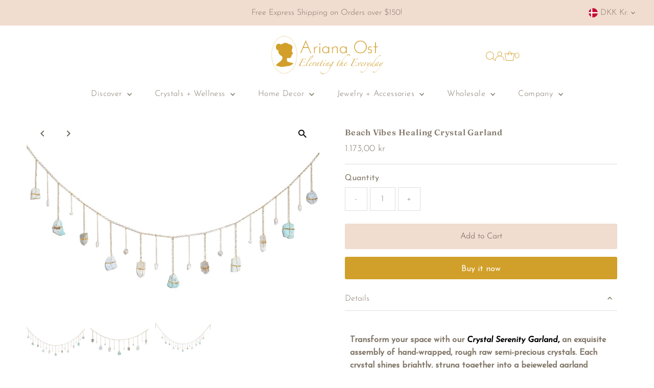

--- FILE ---
content_type: text/html; charset=utf-8
request_url: https://arianaost.com/en-dk/products/beach-vibes-healing-crystal-garland
body_size: 60405
content:
<!DOCTYPE html>
<html class="no-js" lang="en">
<head>
<!-- Start of Booster Apps Seo-0.1-->
<title>Beach Vibes Healing Crystal Garland | Ariana Ost </title><meta name="description" content="Beach Vibes Healing Crystal Garland |  Transform your space with our Crystal Serenity Garland, an exquisite assembly of hand-wrapped, rough raw semi-precious crystals. Each crystal shines brightly, strung together into a bejeweled garland adorned..." /><script type="application/ld+json">
  {
    "@context": "https://schema.org",
    "@type": "WebSite",
    "name": "Ariana Ost ",
    "url": "https://arianaost.com/en-dk",
    "potentialAction": {
      "@type": "SearchAction",
      "query-input": "required name=query",
      "target": "https://arianaost.com/en-dk/search?q={query}"
    }
  }
</script><script type="application/ld+json">
  {
    "@context": "https://schema.org",
    "@type": "Product",
    "name": "Beach Vibes Healing Crystal Garland",
    "brand": {"@type": "Brand","name": "Ariana Ost"},
    "sku": "A1239",
    "mpn": "",
    "description": " \nTransform your space with our Crystal Serenity Garland, an exquisite assembly of hand-wrapped, rough raw semi-precious crystals. Each crystal shines brightly, strung together into a bejeweled garland adorned with a delicate golden chain.\n\nFeatures: \n\n\nThis piece catches the dreamy aesthetic of a beach house, evoking feelings of water views and endless sunshine. \n\nThe water-hued crystals catch and reflect light, infusing your space with tranquility and calm.\n\n \nStones:\n\n\nAbalone Shell: Enhances feelings of compassion, peace, and love with its warm, gentle vibrations.\n\nPearl: Symbolizes purity, innocence, and is the ultimate stone of wisdom and serenity.\n\nAura Quartz: Known for strength and light, it helps balance your aura.\n\nBlue Calcite: Brings serenity, relieves anxiety, and eases communication.\n\nAquamarine: Provides calm and tranquility, connecting you to water and fluidity.\n\nAmazonite: Brings luck, dispels negativity, and has soothing effects on the nervous system.\n\nBlue Calcite: Additional blue calcite for enhanced calm, tranquility, and expression.\n\n\nProducts Details:\n\n\nHandcrafted: Made in NYC with love\n\nLength: 65\"\n\nSKU: A1239\n\n \n \n ",
    "url": "https://arianaost.com/en-dk/en-dk/products/beach-vibes-healing-crystal-garland","image": "https://arianaost.com/cdn/shop/products/beach-vibes-healing-crystal-garland-456896_1621x.jpg?v=1733943912","itemCondition": "https://schema.org/NewCondition",
    "offers": [{
          "@type": "Offer","price": "1173.00","priceCurrency": "USD",
          "itemCondition": "https://schema.org/NewCondition",
          "url": "https://arianaost.com/en-dk/en-dk/products/beach-vibes-healing-crystal-garland?variant=40091943960771",
          "sku": "A1239",
          "mpn": "",
          "availability" : "https://schema.org/InStock",
          "priceValidUntil": "2026-02-18","gtin14": ""}],"aggregateRating": {
"@type": "AggregateRating",
"reviewCount": 1,
"ratingValue": 5.0
}}
</script>
<!-- end of Booster Apps SEO -->


  <meta charset="utf-8" />
  <meta name="viewport" content="width=device-width,initial-scale=1">

  <!-- Establish early connection to external domains -->
  <link rel="preconnect" href="https://cdn.shopify.com" crossorigin>
  <link rel="preconnect" href="https://fonts.shopify.com" crossorigin>
  <link rel="preconnect" href="https://monorail-edge.shopifysvc.com">
  <link rel="preconnect" href="//ajax.googleapis.com" crossorigin /><!-- Preload onDomain stylesheets and script libraries -->
  <link rel="preload" href="//arianaost.com/cdn/shop/t/57/assets/stylesheet.css?v=104789704165532905631761543903" as="style">
  <link rel="preload" as="font" href="//arianaost.com/cdn/fonts/josefin_sans/josefinsans_n3.374d5f789b55dc43ab676daa4d4b2e3218eb6d25.woff2" type="font/woff2" crossorigin>
  <link rel="preload" as="font" href="//arianaost.com/cdn/fonts/josefin_sans/josefinsans_n3.374d5f789b55dc43ab676daa4d4b2e3218eb6d25.woff2" type="font/woff2" crossorigin>
  <link rel="preload" as="font" href="//arianaost.com/cdn/fonts/fraunces/fraunces_n6.69791a9f00600e5a1e56a6f64efc9d10a28b9c92.woff2" type="font/woff2" crossorigin>
  <link rel="preload" href="//arianaost.com/cdn/shop/t/57/assets/eventemitter3.min.js?v=27939738353326123541761543903" as="script">
  <link rel="preload" href="//arianaost.com/cdn/shop/t/57/assets/vendor-video.js?v=112486824910932804751761543903" as="script">
  <link rel="preload" href="//arianaost.com/cdn/shop/t/57/assets/theme.js?v=63328649474320181171761543903" as="script">

  <link rel="shortcut icon" href="//arianaost.com/cdn/shop/files/favicon-01.png?crop=center&height=32&v=1618410917&width=32" type="image/png" />
  <link rel="canonical" href="https://arianaost.com/en-dk/products/beach-vibes-healing-crystal-garland" />

  
  

  
 <script type="application/ld+json">
   {
     "@context": "https://schema.org",
     "@type": "Product",
     "id": "beach-vibes-healing-crystal-garland",
     "url": "https:\/\/arianaost.com\/en-dk\/products\/beach-vibes-healing-crystal-garland",
     "image": "\/\/arianaost.com\/cdn\/shop\/products\/beach-vibes-healing-crystal-garland-456896.jpg?v=1733943912\u0026width=1024",
     "name": "Beach Vibes Healing Crystal Garland",
      "brand": {
        "@type": "Brand",
        "name": "Ariana Ost"
      },
     "description": " \nTransform your space with our Crystal Serenity Garland, an exquisite assembly of hand-wrapped, rough raw semi-precious crystals. Each crystal shines brightly, strung together into a bejeweled garland adorned with a delicate golden chain.\n\nFeatures: \n\n\nThis piece catches the dreamy aesthetic of a beach house, evoking feelings of water views and endless sunshine. \n\nThe water-hued crystals catch and reflect light, infusing your space with tranquility and calm.\n\n \nStones:\n\n\nAbalone Shell: Enhances feelings of compassion, peace, and love with its warm, gentle vibrations.\n\nPearl: Symbolizes purity, innocence, and is the ultimate stone of wisdom and serenity.\n\nAura Quartz: Known for strength and light, it helps balance your aura.\n\nBlue Calcite: Brings serenity, relieves anxiety, and eases communication.\n\nAquamarine: Provides calm and tranquility, connecting you to water and fluidity.\n\nAmazonite: Brings luck, dispels negativity, and has soothing effects on the nervous system.\n\nBlue Calcite: Additional blue calcite for enhanced calm, tranquility, and expression.\n\n\nProducts Details:\n\n\nHandcrafted: Made in NYC with love\n\nLength: 65\"\n\nSKU: A1239\n\n \n \n ","sku": "A1239","offers": [
        
        {
           "@type": "Offer",
           "price" : 1173.0,
           "priceCurrency": "DKK",
           "availability": "http://schema.org/InStock",
           "priceValidUntil": "2030-01-01",
           "url": "\/en-dk\/products\/beach-vibes-healing-crystal-garland"
         }
       
     ]
   }
 </script>


  
<meta property="og:image" content="http://arianaost.com/cdn/shop/products/beach-vibes-healing-crystal-garland-456896.jpg?v=1733943912&width=1024">
  <meta property="og:image:secure_url" content="https://arianaost.com/cdn/shop/products/beach-vibes-healing-crystal-garland-456896.jpg?v=1733943912&width=1024">
  <meta property="og:image:width" content="1621">
  <meta property="og:image:height" content="1080">
<meta property="og:site_name" content="Ariana Ost ">



<meta name="twitter:card" content="summary">


<meta name="twitter:site" content="@">


<meta name="twitter:title" content="Beach Vibes Healing Crystal Garland">
<meta name="twitter:description" content=" 
Transform your space with our Crystal Serenity Garland, an exquisite assembly of hand-wrapped, rough raw semi-precious crystals. Each crystal shines brightly, strung together into a bejeweled garlan">
<meta name="twitter:image" content="https://arianaost.com/cdn/shop/products/beach-vibes-healing-crystal-garland-456896.jpg?v=1733943912&width=1024">
<meta name="twitter:image:width" content="480">
<meta name="twitter:image:height" content="480">


  <style data-shopify>
:root {
    --main-family: "Josefin Sans", sans-serif;
    --main-weight: 300;
    --main-style: normal;
    --main-spacing: 0em;
    --nav-family: "Josefin Sans", sans-serif;
    --nav-weight: 300;
    --nav-style: normal;
    --nav-spacing: 0.025em;
    --heading-family: Fraunces, serif;
    --heading-weight: 600;
    --heading-style: normal;
    --heading-spacing: 0.050em;
    --font-size: 16px;
    --font-size-sm: 11px;
    --font-size-reset: 16px;
    --nav-size: 16px;
    --h1-size: 16px;
    --h2-size: 19px;
    --h3-size: 28px;
    --header-wrapper-background: #ffffff;
    --background: #ffffff;
    --header-link-color: #d1a02a;
    --announcement-background: #f1dcd0;
    --announcement-text: #817668;
    --header-icons: #ffffff;
    --header-icons-hover: #ffffff;
    --text-color: #817668;
    --link-color: #817668;
    --sale-color: #d1a02a;
    --dotted-color: #dddddd;
    --button-color: #d1a02a;
    --button-hover: #817668;
    --button-text: #ffffff;
    --secondary-button-color: #f1dcd0;
    --secondary-button-hover: #cccccc;
    --secondary-button-text: #5c554c;
    --direction-color: #5c554c;
    --direction-background: rgba(0,0,0,0);
    --direction-hover: rgba(0,0,0,0);
    --footer-background: #f1dcd0;
    --footer-text: #817668;
    --footer-icons-color: #d1a02a;
    --footer-input: #ffffff;
    --footer-input-text: #817668;
    --footer-button: #d1a02a;
    --footer-button-text: #ffffff;
    --nav-color: #817668;
    --nav-hover-color: #f1dcd0;
    --nav-background-color: #ffffff;
    --nav-hover-link-color: #817668;
    --nav-border-color: #dfdfdf;
    --dropdown-background-color: #ffffff;
    --dropdown-link-color: #817668;
    --dropdown-link-hover-color: #d1a02a;
    --dropdown-min-width: 220px;
    --free-shipping-bg: #f1dcd0;
    --free-shipping-text: #817668;
    --error-color: #c60808;
    --error-color-light: #fdd0d0;
    --swatch-height: 40px;
    --swatch-width: 44px;
    --tool-tip-width: -20;
    --icon-border-color: #ffffff;
    --select-arrow-bg: url(//arianaost.com/cdn/shop/t/57/assets/select-arrow.png?v=142264210776553101821761543903);
    --keyboard-focus-color: #000000;
    --keyboard-focus-border-style: dotted;
    --keyboard-focus-border-weight: 1;
    --price-unit-price: #ffffff;
    --color-filter-size: 24px;
    --color-body-text: var(--text-color);
    --color-body: var(--background);
    --color-bg: var(--background);
    --section-margins: 40px;

    --star-active: rgb(129, 118, 104);
    --star-inactive: rgb(255, 255, 255);
    --age-text-color: #262b2c;
    --age-bg-color: #faf4e8;

    
      --button-corners: 3px;
    

    --section-background: #ffffff;

  }
  @media (max-width: 740px) {
    :root {
      --font-size: calc(16px - (16px * 0.15));
      --nav-size: calc(16px - (16px * 0.15));
      --h1-size: calc(16px - (16px * 0.15));
      --h2-size: calc(19px - (19px * 0.15));
      --h3-size: calc(28px - (28px * 0.15));
    }
  }
</style>


  <link rel="stylesheet" href="//arianaost.com/cdn/shop/t/57/assets/stylesheet.css?v=104789704165532905631761543903" type="text/css">

  <style>
  @font-face {
  font-family: "Josefin Sans";
  font-weight: 300;
  font-style: normal;
  font-display: swap;
  src: url("//arianaost.com/cdn/fonts/josefin_sans/josefinsans_n3.374d5f789b55dc43ab676daa4d4b2e3218eb6d25.woff2") format("woff2"),
       url("//arianaost.com/cdn/fonts/josefin_sans/josefinsans_n3.96e999b56a2455ae25366c2fa92b6bd8280af01a.woff") format("woff");
}

  @font-face {
  font-family: "Josefin Sans";
  font-weight: 300;
  font-style: normal;
  font-display: swap;
  src: url("//arianaost.com/cdn/fonts/josefin_sans/josefinsans_n3.374d5f789b55dc43ab676daa4d4b2e3218eb6d25.woff2") format("woff2"),
       url("//arianaost.com/cdn/fonts/josefin_sans/josefinsans_n3.96e999b56a2455ae25366c2fa92b6bd8280af01a.woff") format("woff");
}

  @font-face {
  font-family: Fraunces;
  font-weight: 600;
  font-style: normal;
  font-display: swap;
  src: url("//arianaost.com/cdn/fonts/fraunces/fraunces_n6.69791a9f00600e5a1e56a6f64efc9d10a28b9c92.woff2") format("woff2"),
       url("//arianaost.com/cdn/fonts/fraunces/fraunces_n6.e87d336d46d99db17df56f1dc77d222effffa1f3.woff") format("woff");
}

  @font-face {
  font-family: "Josefin Sans";
  font-weight: 400;
  font-style: normal;
  font-display: swap;
  src: url("//arianaost.com/cdn/fonts/josefin_sans/josefinsans_n4.70f7efd699799949e6d9f99bc20843a2c86a2e0f.woff2") format("woff2"),
       url("//arianaost.com/cdn/fonts/josefin_sans/josefinsans_n4.35d308a1bdf56e5556bc2ac79702c721e4e2e983.woff") format("woff");
}

  @font-face {
  font-family: "Josefin Sans";
  font-weight: 300;
  font-style: italic;
  font-display: swap;
  src: url("//arianaost.com/cdn/fonts/josefin_sans/josefinsans_i3.fa135db3a1aedba72fa0faddcfc63015a658db80.woff2") format("woff2"),
       url("//arianaost.com/cdn/fonts/josefin_sans/josefinsans_i3.7b6eb36e9626277bd8a95b07388a9e1123f85281.woff") format("woff");
}

  @font-face {
  font-family: "Josefin Sans";
  font-weight: 400;
  font-style: italic;
  font-display: swap;
  src: url("//arianaost.com/cdn/fonts/josefin_sans/josefinsans_i4.a2ba85bff59cf18a6ad90c24fe1808ddb8ce1343.woff2") format("woff2"),
       url("//arianaost.com/cdn/fonts/josefin_sans/josefinsans_i4.2dba61e1d135ab449e8e134ba633cf0d31863cc4.woff") format("woff");
}

  </style>

  <script type='text/javascript' src='/apps/wlm/js/wlm-1.1.js?v=2.0'></script>


 
 









<style type="text/css">.wlm-message-pnf{text-align:center}#wlm-pwd-form{padding:30px 0;text-align:center}#wlm-wrapper{display:inline-block}#wlm-pwd-error{display:none;color:#FB8077;text-align:left;margin-top:10px;font-size:1.3rem}#wlm-pwd-error.wlm-error{border:1px solid #FB8077}#wlm-pwd-form-button{display:inline-block !important;height:auto !important;padding:8px 15px !important;background:black;border-radius:0 !important;color:#fff !important;text-decoration:none !important;vertical-align:top}.wlm-instantclick-fix,.wlm-item-selector{position:absolute;z-index:-999;display:none;height:0;width:0;font-size:0;line-height:0}#wlm-pwd-msg{margin-bottom:20px;text-align:left}#wlm-pwd-msg>p{margin-top:0;margin-bottom:0}.wlm-form-holder{display:flex}#wlm-pwd{border-color:black;border-width:1px;border-right:0;padding:0 10px}#wlm-pwd:focus-visible{outline:0}</style>







<script type='text/javascript'>

wlm.navigateByLocation();

wlm.jq(document).ready(function(){
wlm.removeLinks();
});
</script>


<script>window.performance && window.performance.mark && window.performance.mark('shopify.content_for_header.start');</script><meta name="google-site-verification" content="feeUCoejgDrn9YgGcgHX9RG3e6sIyVOl62SsgZb2dUg">
<meta name="google-site-verification" content="TJQahasA7X7mg_-uT2G2E1Tgj0xHC7W8bitnZGkgMA4">
<meta name="google-site-verification" content="buS9wO14fSUJWP2MGlgR0p4umosrvPytdWXj3pKWAoY">
<meta id="shopify-digital-wallet" name="shopify-digital-wallet" content="/14821014/digital_wallets/dialog">
<meta name="shopify-checkout-api-token" content="d17a5234311d51f951def38a3eccdda8">
<meta id="in-context-paypal-metadata" data-shop-id="14821014" data-venmo-supported="false" data-environment="production" data-locale="en_US" data-paypal-v4="true" data-currency="DKK">
<link rel="alternate" hreflang="x-default" href="https://arianaost.com/products/beach-vibes-healing-crystal-garland">
<link rel="alternate" hreflang="en" href="https://arianaost.com/products/beach-vibes-healing-crystal-garland">
<link rel="alternate" hreflang="en-DK" href="https://arianaost.com/en-dk/products/beach-vibes-healing-crystal-garland">
<link rel="alternate" hreflang="en-CA" href="https://arianaost.com/en-ca/products/beach-vibes-healing-crystal-garland">
<link rel="alternate" hreflang="en-SE" href="https://arianaost.com/en-se/products/beach-vibes-healing-crystal-garland">
<link rel="alternate" hreflang="en-TW" href="https://arianaost.com/en-tw/products/beach-vibes-healing-crystal-garland">
<link rel="alternate" type="application/json+oembed" href="https://arianaost.com/en-dk/products/beach-vibes-healing-crystal-garland.oembed">
<script async="async" src="/checkouts/internal/preloads.js?locale=en-DK"></script>
<link rel="preconnect" href="https://shop.app" crossorigin="anonymous">
<script async="async" src="https://shop.app/checkouts/internal/preloads.js?locale=en-DK&shop_id=14821014" crossorigin="anonymous"></script>
<script id="apple-pay-shop-capabilities" type="application/json">{"shopId":14821014,"countryCode":"US","currencyCode":"DKK","merchantCapabilities":["supports3DS"],"merchantId":"gid:\/\/shopify\/Shop\/14821014","merchantName":"Ariana Ost ","requiredBillingContactFields":["postalAddress","email","phone"],"requiredShippingContactFields":["postalAddress","email","phone"],"shippingType":"shipping","supportedNetworks":["visa","masterCard","amex","discover","elo","jcb"],"total":{"type":"pending","label":"Ariana Ost ","amount":"1.00"},"shopifyPaymentsEnabled":true,"supportsSubscriptions":true}</script>
<script id="shopify-features" type="application/json">{"accessToken":"d17a5234311d51f951def38a3eccdda8","betas":["rich-media-storefront-analytics"],"domain":"arianaost.com","predictiveSearch":true,"shopId":14821014,"locale":"en"}</script>
<script>var Shopify = Shopify || {};
Shopify.shop = "ariana-ost.myshopify.com";
Shopify.locale = "en";
Shopify.currency = {"active":"DKK","rate":"6.51292005"};
Shopify.country = "DK";
Shopify.theme = {"name":"Testament - WPD","id":152257954014,"schema_name":"Testament","schema_version":"13.0.0","theme_store_id":623,"role":"main"};
Shopify.theme.handle = "null";
Shopify.theme.style = {"id":null,"handle":null};
Shopify.cdnHost = "arianaost.com/cdn";
Shopify.routes = Shopify.routes || {};
Shopify.routes.root = "/en-dk/";</script>
<script type="module">!function(o){(o.Shopify=o.Shopify||{}).modules=!0}(window);</script>
<script>!function(o){function n(){var o=[];function n(){o.push(Array.prototype.slice.apply(arguments))}return n.q=o,n}var t=o.Shopify=o.Shopify||{};t.loadFeatures=n(),t.autoloadFeatures=n()}(window);</script>
<script>
  window.ShopifyPay = window.ShopifyPay || {};
  window.ShopifyPay.apiHost = "shop.app\/pay";
  window.ShopifyPay.redirectState = null;
</script>
<script id="shop-js-analytics" type="application/json">{"pageType":"product"}</script>
<script defer="defer" async type="module" src="//arianaost.com/cdn/shopifycloud/shop-js/modules/v2/client.init-shop-cart-sync_BApSsMSl.en.esm.js"></script>
<script defer="defer" async type="module" src="//arianaost.com/cdn/shopifycloud/shop-js/modules/v2/chunk.common_CBoos6YZ.esm.js"></script>
<script type="module">
  await import("//arianaost.com/cdn/shopifycloud/shop-js/modules/v2/client.init-shop-cart-sync_BApSsMSl.en.esm.js");
await import("//arianaost.com/cdn/shopifycloud/shop-js/modules/v2/chunk.common_CBoos6YZ.esm.js");

  window.Shopify.SignInWithShop?.initShopCartSync?.({"fedCMEnabled":true,"windoidEnabled":true});

</script>
<script>
  window.Shopify = window.Shopify || {};
  if (!window.Shopify.featureAssets) window.Shopify.featureAssets = {};
  window.Shopify.featureAssets['shop-js'] = {"shop-cart-sync":["modules/v2/client.shop-cart-sync_DJczDl9f.en.esm.js","modules/v2/chunk.common_CBoos6YZ.esm.js"],"init-fed-cm":["modules/v2/client.init-fed-cm_BzwGC0Wi.en.esm.js","modules/v2/chunk.common_CBoos6YZ.esm.js"],"init-windoid":["modules/v2/client.init-windoid_BS26ThXS.en.esm.js","modules/v2/chunk.common_CBoos6YZ.esm.js"],"shop-cash-offers":["modules/v2/client.shop-cash-offers_DthCPNIO.en.esm.js","modules/v2/chunk.common_CBoos6YZ.esm.js","modules/v2/chunk.modal_Bu1hFZFC.esm.js"],"shop-button":["modules/v2/client.shop-button_D_JX508o.en.esm.js","modules/v2/chunk.common_CBoos6YZ.esm.js"],"init-shop-email-lookup-coordinator":["modules/v2/client.init-shop-email-lookup-coordinator_DFwWcvrS.en.esm.js","modules/v2/chunk.common_CBoos6YZ.esm.js"],"shop-toast-manager":["modules/v2/client.shop-toast-manager_tEhgP2F9.en.esm.js","modules/v2/chunk.common_CBoos6YZ.esm.js"],"shop-login-button":["modules/v2/client.shop-login-button_DwLgFT0K.en.esm.js","modules/v2/chunk.common_CBoos6YZ.esm.js","modules/v2/chunk.modal_Bu1hFZFC.esm.js"],"avatar":["modules/v2/client.avatar_BTnouDA3.en.esm.js"],"init-shop-cart-sync":["modules/v2/client.init-shop-cart-sync_BApSsMSl.en.esm.js","modules/v2/chunk.common_CBoos6YZ.esm.js"],"pay-button":["modules/v2/client.pay-button_BuNmcIr_.en.esm.js","modules/v2/chunk.common_CBoos6YZ.esm.js"],"init-shop-for-new-customer-accounts":["modules/v2/client.init-shop-for-new-customer-accounts_DrjXSI53.en.esm.js","modules/v2/client.shop-login-button_DwLgFT0K.en.esm.js","modules/v2/chunk.common_CBoos6YZ.esm.js","modules/v2/chunk.modal_Bu1hFZFC.esm.js"],"init-customer-accounts-sign-up":["modules/v2/client.init-customer-accounts-sign-up_TlVCiykN.en.esm.js","modules/v2/client.shop-login-button_DwLgFT0K.en.esm.js","modules/v2/chunk.common_CBoos6YZ.esm.js","modules/v2/chunk.modal_Bu1hFZFC.esm.js"],"shop-follow-button":["modules/v2/client.shop-follow-button_C5D3XtBb.en.esm.js","modules/v2/chunk.common_CBoos6YZ.esm.js","modules/v2/chunk.modal_Bu1hFZFC.esm.js"],"checkout-modal":["modules/v2/client.checkout-modal_8TC_1FUY.en.esm.js","modules/v2/chunk.common_CBoos6YZ.esm.js","modules/v2/chunk.modal_Bu1hFZFC.esm.js"],"init-customer-accounts":["modules/v2/client.init-customer-accounts_C0Oh2ljF.en.esm.js","modules/v2/client.shop-login-button_DwLgFT0K.en.esm.js","modules/v2/chunk.common_CBoos6YZ.esm.js","modules/v2/chunk.modal_Bu1hFZFC.esm.js"],"lead-capture":["modules/v2/client.lead-capture_Cq0gfm7I.en.esm.js","modules/v2/chunk.common_CBoos6YZ.esm.js","modules/v2/chunk.modal_Bu1hFZFC.esm.js"],"shop-login":["modules/v2/client.shop-login_BmtnoEUo.en.esm.js","modules/v2/chunk.common_CBoos6YZ.esm.js","modules/v2/chunk.modal_Bu1hFZFC.esm.js"],"payment-terms":["modules/v2/client.payment-terms_BHOWV7U_.en.esm.js","modules/v2/chunk.common_CBoos6YZ.esm.js","modules/v2/chunk.modal_Bu1hFZFC.esm.js"]};
</script>
<script>(function() {
  var isLoaded = false;
  function asyncLoad() {
    if (isLoaded) return;
    isLoaded = true;
    var urls = ["https:\/\/static.klaviyo.com\/onsite\/js\/klaviyo.js?company_id=UgnUq2\u0026shop=ariana-ost.myshopify.com","https:\/\/loox.io\/widget\/Ha6gQbJKAl\/loox.1709242104597.js?shop=ariana-ost.myshopify.com","https:\/\/s3.eu-west-1.amazonaws.com\/production-klarna-il-shopify-osm\/0b7fe7c4a98ef8166eeafee767bc667686567a25\/ariana-ost.myshopify.com-1761575374073.js?shop=ariana-ost.myshopify.com"];
    for (var i = 0; i < urls.length; i++) {
      var s = document.createElement('script');
      s.type = 'text/javascript';
      s.async = true;
      s.src = urls[i];
      var x = document.getElementsByTagName('script')[0];
      x.parentNode.insertBefore(s, x);
    }
  };
  if(window.attachEvent) {
    window.attachEvent('onload', asyncLoad);
  } else {
    window.addEventListener('load', asyncLoad, false);
  }
})();</script>
<script id="__st">var __st={"a":14821014,"offset":-18000,"reqid":"4d5e4e83-b616-41bb-8ed7-b6f26ae5b4b8-1768875131","pageurl":"arianaost.com\/en-dk\/products\/beach-vibes-healing-crystal-garland","u":"014161d7b066","p":"product","rtyp":"product","rid":6760297791683};</script>
<script>window.ShopifyPaypalV4VisibilityTracking = true;</script>
<script id="captcha-bootstrap">!function(){'use strict';const t='contact',e='account',n='new_comment',o=[[t,t],['blogs',n],['comments',n],[t,'customer']],c=[[e,'customer_login'],[e,'guest_login'],[e,'recover_customer_password'],[e,'create_customer']],r=t=>t.map((([t,e])=>`form[action*='/${t}']:not([data-nocaptcha='true']) input[name='form_type'][value='${e}']`)).join(','),a=t=>()=>t?[...document.querySelectorAll(t)].map((t=>t.form)):[];function s(){const t=[...o],e=r(t);return a(e)}const i='password',u='form_key',d=['recaptcha-v3-token','g-recaptcha-response','h-captcha-response',i],f=()=>{try{return window.sessionStorage}catch{return}},m='__shopify_v',_=t=>t.elements[u];function p(t,e,n=!1){try{const o=window.sessionStorage,c=JSON.parse(o.getItem(e)),{data:r}=function(t){const{data:e,action:n}=t;return t[m]||n?{data:e,action:n}:{data:t,action:n}}(c);for(const[e,n]of Object.entries(r))t.elements[e]&&(t.elements[e].value=n);n&&o.removeItem(e)}catch(o){console.error('form repopulation failed',{error:o})}}const l='form_type',E='cptcha';function T(t){t.dataset[E]=!0}const w=window,h=w.document,L='Shopify',v='ce_forms',y='captcha';let A=!1;((t,e)=>{const n=(g='f06e6c50-85a8-45c8-87d0-21a2b65856fe',I='https://cdn.shopify.com/shopifycloud/storefront-forms-hcaptcha/ce_storefront_forms_captcha_hcaptcha.v1.5.2.iife.js',D={infoText:'Protected by hCaptcha',privacyText:'Privacy',termsText:'Terms'},(t,e,n)=>{const o=w[L][v],c=o.bindForm;if(c)return c(t,g,e,D).then(n);var r;o.q.push([[t,g,e,D],n]),r=I,A||(h.body.append(Object.assign(h.createElement('script'),{id:'captcha-provider',async:!0,src:r})),A=!0)});var g,I,D;w[L]=w[L]||{},w[L][v]=w[L][v]||{},w[L][v].q=[],w[L][y]=w[L][y]||{},w[L][y].protect=function(t,e){n(t,void 0,e),T(t)},Object.freeze(w[L][y]),function(t,e,n,w,h,L){const[v,y,A,g]=function(t,e,n){const i=e?o:[],u=t?c:[],d=[...i,...u],f=r(d),m=r(i),_=r(d.filter((([t,e])=>n.includes(e))));return[a(f),a(m),a(_),s()]}(w,h,L),I=t=>{const e=t.target;return e instanceof HTMLFormElement?e:e&&e.form},D=t=>v().includes(t);t.addEventListener('submit',(t=>{const e=I(t);if(!e)return;const n=D(e)&&!e.dataset.hcaptchaBound&&!e.dataset.recaptchaBound,o=_(e),c=g().includes(e)&&(!o||!o.value);(n||c)&&t.preventDefault(),c&&!n&&(function(t){try{if(!f())return;!function(t){const e=f();if(!e)return;const n=_(t);if(!n)return;const o=n.value;o&&e.removeItem(o)}(t);const e=Array.from(Array(32),(()=>Math.random().toString(36)[2])).join('');!function(t,e){_(t)||t.append(Object.assign(document.createElement('input'),{type:'hidden',name:u})),t.elements[u].value=e}(t,e),function(t,e){const n=f();if(!n)return;const o=[...t.querySelectorAll(`input[type='${i}']`)].map((({name:t})=>t)),c=[...d,...o],r={};for(const[a,s]of new FormData(t).entries())c.includes(a)||(r[a]=s);n.setItem(e,JSON.stringify({[m]:1,action:t.action,data:r}))}(t,e)}catch(e){console.error('failed to persist form',e)}}(e),e.submit())}));const S=(t,e)=>{t&&!t.dataset[E]&&(n(t,e.some((e=>e===t))),T(t))};for(const o of['focusin','change'])t.addEventListener(o,(t=>{const e=I(t);D(e)&&S(e,y())}));const B=e.get('form_key'),M=e.get(l),P=B&&M;t.addEventListener('DOMContentLoaded',(()=>{const t=y();if(P)for(const e of t)e.elements[l].value===M&&p(e,B);[...new Set([...A(),...v().filter((t=>'true'===t.dataset.shopifyCaptcha))])].forEach((e=>S(e,t)))}))}(h,new URLSearchParams(w.location.search),n,t,e,['guest_login'])})(!0,!0)}();</script>
<script integrity="sha256-4kQ18oKyAcykRKYeNunJcIwy7WH5gtpwJnB7kiuLZ1E=" data-source-attribution="shopify.loadfeatures" defer="defer" src="//arianaost.com/cdn/shopifycloud/storefront/assets/storefront/load_feature-a0a9edcb.js" crossorigin="anonymous"></script>
<script crossorigin="anonymous" defer="defer" src="//arianaost.com/cdn/shopifycloud/storefront/assets/shopify_pay/storefront-65b4c6d7.js?v=20250812"></script>
<script data-source-attribution="shopify.dynamic_checkout.dynamic.init">var Shopify=Shopify||{};Shopify.PaymentButton=Shopify.PaymentButton||{isStorefrontPortableWallets:!0,init:function(){window.Shopify.PaymentButton.init=function(){};var t=document.createElement("script");t.src="https://arianaost.com/cdn/shopifycloud/portable-wallets/latest/portable-wallets.en.js",t.type="module",document.head.appendChild(t)}};
</script>
<script data-source-attribution="shopify.dynamic_checkout.buyer_consent">
  function portableWalletsHideBuyerConsent(e){var t=document.getElementById("shopify-buyer-consent"),n=document.getElementById("shopify-subscription-policy-button");t&&n&&(t.classList.add("hidden"),t.setAttribute("aria-hidden","true"),n.removeEventListener("click",e))}function portableWalletsShowBuyerConsent(e){var t=document.getElementById("shopify-buyer-consent"),n=document.getElementById("shopify-subscription-policy-button");t&&n&&(t.classList.remove("hidden"),t.removeAttribute("aria-hidden"),n.addEventListener("click",e))}window.Shopify?.PaymentButton&&(window.Shopify.PaymentButton.hideBuyerConsent=portableWalletsHideBuyerConsent,window.Shopify.PaymentButton.showBuyerConsent=portableWalletsShowBuyerConsent);
</script>
<script>
  function portableWalletsCleanup(e){e&&e.src&&console.error("Failed to load portable wallets script "+e.src);var t=document.querySelectorAll("shopify-accelerated-checkout .shopify-payment-button__skeleton, shopify-accelerated-checkout-cart .wallet-cart-button__skeleton"),e=document.getElementById("shopify-buyer-consent");for(let e=0;e<t.length;e++)t[e].remove();e&&e.remove()}function portableWalletsNotLoadedAsModule(e){e instanceof ErrorEvent&&"string"==typeof e.message&&e.message.includes("import.meta")&&"string"==typeof e.filename&&e.filename.includes("portable-wallets")&&(window.removeEventListener("error",portableWalletsNotLoadedAsModule),window.Shopify.PaymentButton.failedToLoad=e,"loading"===document.readyState?document.addEventListener("DOMContentLoaded",window.Shopify.PaymentButton.init):window.Shopify.PaymentButton.init())}window.addEventListener("error",portableWalletsNotLoadedAsModule);
</script>

<script type="module" src="https://arianaost.com/cdn/shopifycloud/portable-wallets/latest/portable-wallets.en.js" onError="portableWalletsCleanup(this)" crossorigin="anonymous"></script>
<script nomodule>
  document.addEventListener("DOMContentLoaded", portableWalletsCleanup);
</script>

<script id='scb4127' type='text/javascript' async='' src='https://arianaost.com/cdn/shopifycloud/privacy-banner/storefront-banner.js'></script><link id="shopify-accelerated-checkout-styles" rel="stylesheet" media="screen" href="https://arianaost.com/cdn/shopifycloud/portable-wallets/latest/accelerated-checkout-backwards-compat.css" crossorigin="anonymous">
<style id="shopify-accelerated-checkout-cart">
        #shopify-buyer-consent {
  margin-top: 1em;
  display: inline-block;
  width: 100%;
}

#shopify-buyer-consent.hidden {
  display: none;
}

#shopify-subscription-policy-button {
  background: none;
  border: none;
  padding: 0;
  text-decoration: underline;
  font-size: inherit;
  cursor: pointer;
}

#shopify-subscription-policy-button::before {
  box-shadow: none;
}

      </style>

<script>window.performance && window.performance.mark && window.performance.mark('shopify.content_for_header.end');</script>

  <script type="text/javascript">
    (function(c,l,a,r,i,t,y){
        c[a]=c[a]||function(){(c[a].q=c[a].q||[]).push(arguments)};
        t=l.createElement(r);t.async=1;t.src="https://www.clarity.ms/tag/"+i;
        y=l.getElementsByTagName(r)[0];y.parentNode.insertBefore(t,y);
    })(window, document, "clarity", "script", "mberqxyz5n");
  </script> 
<!-- BEGIN app block: shopify://apps/klaviyo-email-marketing-sms/blocks/klaviyo-onsite-embed/2632fe16-c075-4321-a88b-50b567f42507 -->












  <script async src="https://static.klaviyo.com/onsite/js/UgnUq2/klaviyo.js?company_id=UgnUq2"></script>
  <script>!function(){if(!window.klaviyo){window._klOnsite=window._klOnsite||[];try{window.klaviyo=new Proxy({},{get:function(n,i){return"push"===i?function(){var n;(n=window._klOnsite).push.apply(n,arguments)}:function(){for(var n=arguments.length,o=new Array(n),w=0;w<n;w++)o[w]=arguments[w];var t="function"==typeof o[o.length-1]?o.pop():void 0,e=new Promise((function(n){window._klOnsite.push([i].concat(o,[function(i){t&&t(i),n(i)}]))}));return e}}})}catch(n){window.klaviyo=window.klaviyo||[],window.klaviyo.push=function(){var n;(n=window._klOnsite).push.apply(n,arguments)}}}}();</script>

  
    <script id="viewed_product">
      if (item == null) {
        var _learnq = _learnq || [];

        var MetafieldReviews = null
        var MetafieldYotpoRating = null
        var MetafieldYotpoCount = null
        var MetafieldLooxRating = null
        var MetafieldLooxCount = null
        var okendoProduct = null
        var okendoProductReviewCount = null
        var okendoProductReviewAverageValue = null
        try {
          // The following fields are used for Customer Hub recently viewed in order to add reviews.
          // This information is not part of __kla_viewed. Instead, it is part of __kla_viewed_reviewed_items
          MetafieldReviews = {};
          MetafieldYotpoRating = null
          MetafieldYotpoCount = null
          MetafieldLooxRating = null
          MetafieldLooxCount = null

          okendoProduct = null
          // If the okendo metafield is not legacy, it will error, which then requires the new json formatted data
          if (okendoProduct && 'error' in okendoProduct) {
            okendoProduct = null
          }
          okendoProductReviewCount = okendoProduct ? okendoProduct.reviewCount : null
          okendoProductReviewAverageValue = okendoProduct ? okendoProduct.reviewAverageValue : null
        } catch (error) {
          console.error('Error in Klaviyo onsite reviews tracking:', error);
        }

        var item = {
          Name: "Beach Vibes Healing Crystal Garland",
          ProductID: 6760297791683,
          Categories: ["Best Sellers","Garlands \u0026 String Lights","Home Decor"],
          ImageURL: "https://arianaost.com/cdn/shop/products/beach-vibes-healing-crystal-garland-456896_grande.jpg?v=1733943912",
          URL: "https://arianaost.com/en-dk/products/beach-vibes-healing-crystal-garland",
          Brand: "Ariana Ost",
          Price: "1.173,00 kr",
          Value: "1.173,00",
          CompareAtPrice: "0,00 kr"
        };
        _learnq.push(['track', 'Viewed Product', item]);
        _learnq.push(['trackViewedItem', {
          Title: item.Name,
          ItemId: item.ProductID,
          Categories: item.Categories,
          ImageUrl: item.ImageURL,
          Url: item.URL,
          Metadata: {
            Brand: item.Brand,
            Price: item.Price,
            Value: item.Value,
            CompareAtPrice: item.CompareAtPrice
          },
          metafields:{
            reviews: MetafieldReviews,
            yotpo:{
              rating: MetafieldYotpoRating,
              count: MetafieldYotpoCount,
            },
            loox:{
              rating: MetafieldLooxRating,
              count: MetafieldLooxCount,
            },
            okendo: {
              rating: okendoProductReviewAverageValue,
              count: okendoProductReviewCount,
            }
          }
        }]);
      }
    </script>
  




  <script>
    window.klaviyoReviewsProductDesignMode = false
  </script>







<!-- END app block --><!-- BEGIN app block: shopify://apps/conversion/blocks/seona_by_styleai/c2fdd8a2-5abf-48be-ab7f-5378cb014677 --><script src="https://p.usestyle.ai" defer></script><meta name="google-site-verification" content="buS9wO14fSUJWP2MGlgR0p4umosrvPytdWXj3pKWAoY" />

<!-- END app block --><script src="https://cdn.shopify.com/extensions/6da6ffdd-cf2b-4a18-80e5-578ff81399ca/klarna-on-site-messaging-33/assets/index.js" type="text/javascript" defer="defer"></script>
<link href="https://monorail-edge.shopifysvc.com" rel="dns-prefetch">
<script>(function(){if ("sendBeacon" in navigator && "performance" in window) {try {var session_token_from_headers = performance.getEntriesByType('navigation')[0].serverTiming.find(x => x.name == '_s').description;} catch {var session_token_from_headers = undefined;}var session_cookie_matches = document.cookie.match(/_shopify_s=([^;]*)/);var session_token_from_cookie = session_cookie_matches && session_cookie_matches.length === 2 ? session_cookie_matches[1] : "";var session_token = session_token_from_headers || session_token_from_cookie || "";function handle_abandonment_event(e) {var entries = performance.getEntries().filter(function(entry) {return /monorail-edge.shopifysvc.com/.test(entry.name);});if (!window.abandonment_tracked && entries.length === 0) {window.abandonment_tracked = true;var currentMs = Date.now();var navigation_start = performance.timing.navigationStart;var payload = {shop_id: 14821014,url: window.location.href,navigation_start,duration: currentMs - navigation_start,session_token,page_type: "product"};window.navigator.sendBeacon("https://monorail-edge.shopifysvc.com/v1/produce", JSON.stringify({schema_id: "online_store_buyer_site_abandonment/1.1",payload: payload,metadata: {event_created_at_ms: currentMs,event_sent_at_ms: currentMs}}));}}window.addEventListener('pagehide', handle_abandonment_event);}}());</script>
<script id="web-pixels-manager-setup">(function e(e,d,r,n,o){if(void 0===o&&(o={}),!Boolean(null===(a=null===(i=window.Shopify)||void 0===i?void 0:i.analytics)||void 0===a?void 0:a.replayQueue)){var i,a;window.Shopify=window.Shopify||{};var t=window.Shopify;t.analytics=t.analytics||{};var s=t.analytics;s.replayQueue=[],s.publish=function(e,d,r){return s.replayQueue.push([e,d,r]),!0};try{self.performance.mark("wpm:start")}catch(e){}var l=function(){var e={modern:/Edge?\/(1{2}[4-9]|1[2-9]\d|[2-9]\d{2}|\d{4,})\.\d+(\.\d+|)|Firefox\/(1{2}[4-9]|1[2-9]\d|[2-9]\d{2}|\d{4,})\.\d+(\.\d+|)|Chrom(ium|e)\/(9{2}|\d{3,})\.\d+(\.\d+|)|(Maci|X1{2}).+ Version\/(15\.\d+|(1[6-9]|[2-9]\d|\d{3,})\.\d+)([,.]\d+|)( \(\w+\)|)( Mobile\/\w+|) Safari\/|Chrome.+OPR\/(9{2}|\d{3,})\.\d+\.\d+|(CPU[ +]OS|iPhone[ +]OS|CPU[ +]iPhone|CPU IPhone OS|CPU iPad OS)[ +]+(15[._]\d+|(1[6-9]|[2-9]\d|\d{3,})[._]\d+)([._]\d+|)|Android:?[ /-](13[3-9]|1[4-9]\d|[2-9]\d{2}|\d{4,})(\.\d+|)(\.\d+|)|Android.+Firefox\/(13[5-9]|1[4-9]\d|[2-9]\d{2}|\d{4,})\.\d+(\.\d+|)|Android.+Chrom(ium|e)\/(13[3-9]|1[4-9]\d|[2-9]\d{2}|\d{4,})\.\d+(\.\d+|)|SamsungBrowser\/([2-9]\d|\d{3,})\.\d+/,legacy:/Edge?\/(1[6-9]|[2-9]\d|\d{3,})\.\d+(\.\d+|)|Firefox\/(5[4-9]|[6-9]\d|\d{3,})\.\d+(\.\d+|)|Chrom(ium|e)\/(5[1-9]|[6-9]\d|\d{3,})\.\d+(\.\d+|)([\d.]+$|.*Safari\/(?![\d.]+ Edge\/[\d.]+$))|(Maci|X1{2}).+ Version\/(10\.\d+|(1[1-9]|[2-9]\d|\d{3,})\.\d+)([,.]\d+|)( \(\w+\)|)( Mobile\/\w+|) Safari\/|Chrome.+OPR\/(3[89]|[4-9]\d|\d{3,})\.\d+\.\d+|(CPU[ +]OS|iPhone[ +]OS|CPU[ +]iPhone|CPU IPhone OS|CPU iPad OS)[ +]+(10[._]\d+|(1[1-9]|[2-9]\d|\d{3,})[._]\d+)([._]\d+|)|Android:?[ /-](13[3-9]|1[4-9]\d|[2-9]\d{2}|\d{4,})(\.\d+|)(\.\d+|)|Mobile Safari.+OPR\/([89]\d|\d{3,})\.\d+\.\d+|Android.+Firefox\/(13[5-9]|1[4-9]\d|[2-9]\d{2}|\d{4,})\.\d+(\.\d+|)|Android.+Chrom(ium|e)\/(13[3-9]|1[4-9]\d|[2-9]\d{2}|\d{4,})\.\d+(\.\d+|)|Android.+(UC? ?Browser|UCWEB|U3)[ /]?(15\.([5-9]|\d{2,})|(1[6-9]|[2-9]\d|\d{3,})\.\d+)\.\d+|SamsungBrowser\/(5\.\d+|([6-9]|\d{2,})\.\d+)|Android.+MQ{2}Browser\/(14(\.(9|\d{2,})|)|(1[5-9]|[2-9]\d|\d{3,})(\.\d+|))(\.\d+|)|K[Aa][Ii]OS\/(3\.\d+|([4-9]|\d{2,})\.\d+)(\.\d+|)/},d=e.modern,r=e.legacy,n=navigator.userAgent;return n.match(d)?"modern":n.match(r)?"legacy":"unknown"}(),u="modern"===l?"modern":"legacy",c=(null!=n?n:{modern:"",legacy:""})[u],f=function(e){return[e.baseUrl,"/wpm","/b",e.hashVersion,"modern"===e.buildTarget?"m":"l",".js"].join("")}({baseUrl:d,hashVersion:r,buildTarget:u}),m=function(e){var d=e.version,r=e.bundleTarget,n=e.surface,o=e.pageUrl,i=e.monorailEndpoint;return{emit:function(e){var a=e.status,t=e.errorMsg,s=(new Date).getTime(),l=JSON.stringify({metadata:{event_sent_at_ms:s},events:[{schema_id:"web_pixels_manager_load/3.1",payload:{version:d,bundle_target:r,page_url:o,status:a,surface:n,error_msg:t},metadata:{event_created_at_ms:s}}]});if(!i)return console&&console.warn&&console.warn("[Web Pixels Manager] No Monorail endpoint provided, skipping logging."),!1;try{return self.navigator.sendBeacon.bind(self.navigator)(i,l)}catch(e){}var u=new XMLHttpRequest;try{return u.open("POST",i,!0),u.setRequestHeader("Content-Type","text/plain"),u.send(l),!0}catch(e){return console&&console.warn&&console.warn("[Web Pixels Manager] Got an unhandled error while logging to Monorail."),!1}}}}({version:r,bundleTarget:l,surface:e.surface,pageUrl:self.location.href,monorailEndpoint:e.monorailEndpoint});try{o.browserTarget=l,function(e){var d=e.src,r=e.async,n=void 0===r||r,o=e.onload,i=e.onerror,a=e.sri,t=e.scriptDataAttributes,s=void 0===t?{}:t,l=document.createElement("script"),u=document.querySelector("head"),c=document.querySelector("body");if(l.async=n,l.src=d,a&&(l.integrity=a,l.crossOrigin="anonymous"),s)for(var f in s)if(Object.prototype.hasOwnProperty.call(s,f))try{l.dataset[f]=s[f]}catch(e){}if(o&&l.addEventListener("load",o),i&&l.addEventListener("error",i),u)u.appendChild(l);else{if(!c)throw new Error("Did not find a head or body element to append the script");c.appendChild(l)}}({src:f,async:!0,onload:function(){if(!function(){var e,d;return Boolean(null===(d=null===(e=window.Shopify)||void 0===e?void 0:e.analytics)||void 0===d?void 0:d.initialized)}()){var d=window.webPixelsManager.init(e)||void 0;if(d){var r=window.Shopify.analytics;r.replayQueue.forEach((function(e){var r=e[0],n=e[1],o=e[2];d.publishCustomEvent(r,n,o)})),r.replayQueue=[],r.publish=d.publishCustomEvent,r.visitor=d.visitor,r.initialized=!0}}},onerror:function(){return m.emit({status:"failed",errorMsg:"".concat(f," has failed to load")})},sri:function(e){var d=/^sha384-[A-Za-z0-9+/=]+$/;return"string"==typeof e&&d.test(e)}(c)?c:"",scriptDataAttributes:o}),m.emit({status:"loading"})}catch(e){m.emit({status:"failed",errorMsg:(null==e?void 0:e.message)||"Unknown error"})}}})({shopId: 14821014,storefrontBaseUrl: "https://arianaost.com",extensionsBaseUrl: "https://extensions.shopifycdn.com/cdn/shopifycloud/web-pixels-manager",monorailEndpoint: "https://monorail-edge.shopifysvc.com/unstable/produce_batch",surface: "storefront-renderer",enabledBetaFlags: ["2dca8a86"],webPixelsConfigList: [{"id":"1519681758","configuration":"{\"accountID\":\"UgnUq2\",\"webPixelConfig\":\"eyJlbmFibGVBZGRlZFRvQ2FydEV2ZW50cyI6IHRydWV9\"}","eventPayloadVersion":"v1","runtimeContext":"STRICT","scriptVersion":"524f6c1ee37bacdca7657a665bdca589","type":"APP","apiClientId":123074,"privacyPurposes":["ANALYTICS","MARKETING"],"dataSharingAdjustments":{"protectedCustomerApprovalScopes":["read_customer_address","read_customer_email","read_customer_name","read_customer_personal_data","read_customer_phone"]}},{"id":"420118750","configuration":"{\"config\":\"{\\\"pixel_id\\\":\\\"G-MSH1PP00BM\\\",\\\"target_country\\\":\\\"US\\\",\\\"gtag_events\\\":[{\\\"type\\\":\\\"search\\\",\\\"action_label\\\":[\\\"G-MSH1PP00BM\\\",\\\"AW-852242302\\\/f2PnCLOml_ABEP7esJYD\\\"]},{\\\"type\\\":\\\"begin_checkout\\\",\\\"action_label\\\":[\\\"G-MSH1PP00BM\\\",\\\"AW-852242302\\\/iiPSCLCml_ABEP7esJYD\\\"]},{\\\"type\\\":\\\"view_item\\\",\\\"action_label\\\":[\\\"G-MSH1PP00BM\\\",\\\"AW-852242302\\\/emW7CKqml_ABEP7esJYD\\\",\\\"MC-TJPVQFCFXF\\\"]},{\\\"type\\\":\\\"purchase\\\",\\\"action_label\\\":[\\\"G-MSH1PP00BM\\\",\\\"AW-852242302\\\/RCqOCKeml_ABEP7esJYD\\\",\\\"MC-TJPVQFCFXF\\\"]},{\\\"type\\\":\\\"page_view\\\",\\\"action_label\\\":[\\\"G-MSH1PP00BM\\\",\\\"AW-852242302\\\/K_8dCKSml_ABEP7esJYD\\\",\\\"MC-TJPVQFCFXF\\\"]},{\\\"type\\\":\\\"add_payment_info\\\",\\\"action_label\\\":[\\\"G-MSH1PP00BM\\\",\\\"AW-852242302\\\/mB7pCLaml_ABEP7esJYD\\\"]},{\\\"type\\\":\\\"add_to_cart\\\",\\\"action_label\\\":[\\\"G-MSH1PP00BM\\\",\\\"AW-852242302\\\/tKvGCK2ml_ABEP7esJYD\\\"]}],\\\"enable_monitoring_mode\\\":false}\"}","eventPayloadVersion":"v1","runtimeContext":"OPEN","scriptVersion":"b2a88bafab3e21179ed38636efcd8a93","type":"APP","apiClientId":1780363,"privacyPurposes":[],"dataSharingAdjustments":{"protectedCustomerApprovalScopes":["read_customer_address","read_customer_email","read_customer_name","read_customer_personal_data","read_customer_phone"]}},{"id":"201195742","configuration":"{\"pixel_id\":\"770227363742152\",\"pixel_type\":\"facebook_pixel\",\"metaapp_system_user_token\":\"-\"}","eventPayloadVersion":"v1","runtimeContext":"OPEN","scriptVersion":"ca16bc87fe92b6042fbaa3acc2fbdaa6","type":"APP","apiClientId":2329312,"privacyPurposes":["ANALYTICS","MARKETING","SALE_OF_DATA"],"dataSharingAdjustments":{"protectedCustomerApprovalScopes":["read_customer_address","read_customer_email","read_customer_name","read_customer_personal_data","read_customer_phone"]}},{"id":"90734814","configuration":"{\"tagID\":\"2613496062058\"}","eventPayloadVersion":"v1","runtimeContext":"STRICT","scriptVersion":"18031546ee651571ed29edbe71a3550b","type":"APP","apiClientId":3009811,"privacyPurposes":["ANALYTICS","MARKETING","SALE_OF_DATA"],"dataSharingAdjustments":{"protectedCustomerApprovalScopes":["read_customer_address","read_customer_email","read_customer_name","read_customer_personal_data","read_customer_phone"]}},{"id":"58130654","eventPayloadVersion":"v1","runtimeContext":"LAX","scriptVersion":"1","type":"CUSTOM","privacyPurposes":["MARKETING"],"name":"Meta pixel (migrated)"},{"id":"84246750","eventPayloadVersion":"v1","runtimeContext":"LAX","scriptVersion":"1","type":"CUSTOM","privacyPurposes":["ANALYTICS"],"name":"Google Analytics tag (migrated)"},{"id":"shopify-app-pixel","configuration":"{}","eventPayloadVersion":"v1","runtimeContext":"STRICT","scriptVersion":"0450","apiClientId":"shopify-pixel","type":"APP","privacyPurposes":["ANALYTICS","MARKETING"]},{"id":"shopify-custom-pixel","eventPayloadVersion":"v1","runtimeContext":"LAX","scriptVersion":"0450","apiClientId":"shopify-pixel","type":"CUSTOM","privacyPurposes":["ANALYTICS","MARKETING"]}],isMerchantRequest: false,initData: {"shop":{"name":"Ariana Ost ","paymentSettings":{"currencyCode":"USD"},"myshopifyDomain":"ariana-ost.myshopify.com","countryCode":"US","storefrontUrl":"https:\/\/arianaost.com\/en-dk"},"customer":null,"cart":null,"checkout":null,"productVariants":[{"price":{"amount":1173.0,"currencyCode":"DKK"},"product":{"title":"Beach Vibes Healing Crystal Garland","vendor":"Ariana Ost","id":"6760297791683","untranslatedTitle":"Beach Vibes Healing Crystal Garland","url":"\/en-dk\/products\/beach-vibes-healing-crystal-garland","type":""},"id":"40091943960771","image":{"src":"\/\/arianaost.com\/cdn\/shop\/products\/beach-vibes-healing-crystal-garland-456896.jpg?v=1733943912"},"sku":"A1239","title":"Default Title","untranslatedTitle":"Default Title"}],"purchasingCompany":null},},"https://arianaost.com/cdn","fcfee988w5aeb613cpc8e4bc33m6693e112",{"modern":"","legacy":""},{"shopId":"14821014","storefrontBaseUrl":"https:\/\/arianaost.com","extensionBaseUrl":"https:\/\/extensions.shopifycdn.com\/cdn\/shopifycloud\/web-pixels-manager","surface":"storefront-renderer","enabledBetaFlags":"[\"2dca8a86\"]","isMerchantRequest":"false","hashVersion":"fcfee988w5aeb613cpc8e4bc33m6693e112","publish":"custom","events":"[[\"page_viewed\",{}],[\"product_viewed\",{\"productVariant\":{\"price\":{\"amount\":1173.0,\"currencyCode\":\"DKK\"},\"product\":{\"title\":\"Beach Vibes Healing Crystal Garland\",\"vendor\":\"Ariana Ost\",\"id\":\"6760297791683\",\"untranslatedTitle\":\"Beach Vibes Healing Crystal Garland\",\"url\":\"\/en-dk\/products\/beach-vibes-healing-crystal-garland\",\"type\":\"\"},\"id\":\"40091943960771\",\"image\":{\"src\":\"\/\/arianaost.com\/cdn\/shop\/products\/beach-vibes-healing-crystal-garland-456896.jpg?v=1733943912\"},\"sku\":\"A1239\",\"title\":\"Default Title\",\"untranslatedTitle\":\"Default Title\"}}]]"});</script><script>
  window.ShopifyAnalytics = window.ShopifyAnalytics || {};
  window.ShopifyAnalytics.meta = window.ShopifyAnalytics.meta || {};
  window.ShopifyAnalytics.meta.currency = 'DKK';
  var meta = {"product":{"id":6760297791683,"gid":"gid:\/\/shopify\/Product\/6760297791683","vendor":"Ariana Ost","type":"","handle":"beach-vibes-healing-crystal-garland","variants":[{"id":40091943960771,"price":117300,"name":"Beach Vibes Healing Crystal Garland","public_title":null,"sku":"A1239"}],"remote":false},"page":{"pageType":"product","resourceType":"product","resourceId":6760297791683,"requestId":"4d5e4e83-b616-41bb-8ed7-b6f26ae5b4b8-1768875131"}};
  for (var attr in meta) {
    window.ShopifyAnalytics.meta[attr] = meta[attr];
  }
</script>
<script class="analytics">
  (function () {
    var customDocumentWrite = function(content) {
      var jquery = null;

      if (window.jQuery) {
        jquery = window.jQuery;
      } else if (window.Checkout && window.Checkout.$) {
        jquery = window.Checkout.$;
      }

      if (jquery) {
        jquery('body').append(content);
      }
    };

    var hasLoggedConversion = function(token) {
      if (token) {
        return document.cookie.indexOf('loggedConversion=' + token) !== -1;
      }
      return false;
    }

    var setCookieIfConversion = function(token) {
      if (token) {
        var twoMonthsFromNow = new Date(Date.now());
        twoMonthsFromNow.setMonth(twoMonthsFromNow.getMonth() + 2);

        document.cookie = 'loggedConversion=' + token + '; expires=' + twoMonthsFromNow;
      }
    }

    var trekkie = window.ShopifyAnalytics.lib = window.trekkie = window.trekkie || [];
    if (trekkie.integrations) {
      return;
    }
    trekkie.methods = [
      'identify',
      'page',
      'ready',
      'track',
      'trackForm',
      'trackLink'
    ];
    trekkie.factory = function(method) {
      return function() {
        var args = Array.prototype.slice.call(arguments);
        args.unshift(method);
        trekkie.push(args);
        return trekkie;
      };
    };
    for (var i = 0; i < trekkie.methods.length; i++) {
      var key = trekkie.methods[i];
      trekkie[key] = trekkie.factory(key);
    }
    trekkie.load = function(config) {
      trekkie.config = config || {};
      trekkie.config.initialDocumentCookie = document.cookie;
      var first = document.getElementsByTagName('script')[0];
      var script = document.createElement('script');
      script.type = 'text/javascript';
      script.onerror = function(e) {
        var scriptFallback = document.createElement('script');
        scriptFallback.type = 'text/javascript';
        scriptFallback.onerror = function(error) {
                var Monorail = {
      produce: function produce(monorailDomain, schemaId, payload) {
        var currentMs = new Date().getTime();
        var event = {
          schema_id: schemaId,
          payload: payload,
          metadata: {
            event_created_at_ms: currentMs,
            event_sent_at_ms: currentMs
          }
        };
        return Monorail.sendRequest("https://" + monorailDomain + "/v1/produce", JSON.stringify(event));
      },
      sendRequest: function sendRequest(endpointUrl, payload) {
        // Try the sendBeacon API
        if (window && window.navigator && typeof window.navigator.sendBeacon === 'function' && typeof window.Blob === 'function' && !Monorail.isIos12()) {
          var blobData = new window.Blob([payload], {
            type: 'text/plain'
          });

          if (window.navigator.sendBeacon(endpointUrl, blobData)) {
            return true;
          } // sendBeacon was not successful

        } // XHR beacon

        var xhr = new XMLHttpRequest();

        try {
          xhr.open('POST', endpointUrl);
          xhr.setRequestHeader('Content-Type', 'text/plain');
          xhr.send(payload);
        } catch (e) {
          console.log(e);
        }

        return false;
      },
      isIos12: function isIos12() {
        return window.navigator.userAgent.lastIndexOf('iPhone; CPU iPhone OS 12_') !== -1 || window.navigator.userAgent.lastIndexOf('iPad; CPU OS 12_') !== -1;
      }
    };
    Monorail.produce('monorail-edge.shopifysvc.com',
      'trekkie_storefront_load_errors/1.1',
      {shop_id: 14821014,
      theme_id: 152257954014,
      app_name: "storefront",
      context_url: window.location.href,
      source_url: "//arianaost.com/cdn/s/trekkie.storefront.cd680fe47e6c39ca5d5df5f0a32d569bc48c0f27.min.js"});

        };
        scriptFallback.async = true;
        scriptFallback.src = '//arianaost.com/cdn/s/trekkie.storefront.cd680fe47e6c39ca5d5df5f0a32d569bc48c0f27.min.js';
        first.parentNode.insertBefore(scriptFallback, first);
      };
      script.async = true;
      script.src = '//arianaost.com/cdn/s/trekkie.storefront.cd680fe47e6c39ca5d5df5f0a32d569bc48c0f27.min.js';
      first.parentNode.insertBefore(script, first);
    };
    trekkie.load(
      {"Trekkie":{"appName":"storefront","development":false,"defaultAttributes":{"shopId":14821014,"isMerchantRequest":null,"themeId":152257954014,"themeCityHash":"12322019234369030931","contentLanguage":"en","currency":"DKK","eventMetadataId":"a9851f25-21d1-4e61-811b-e405901532c1"},"isServerSideCookieWritingEnabled":true,"monorailRegion":"shop_domain","enabledBetaFlags":["65f19447"]},"Session Attribution":{},"S2S":{"facebookCapiEnabled":false,"source":"trekkie-storefront-renderer","apiClientId":580111}}
    );

    var loaded = false;
    trekkie.ready(function() {
      if (loaded) return;
      loaded = true;

      window.ShopifyAnalytics.lib = window.trekkie;

      var originalDocumentWrite = document.write;
      document.write = customDocumentWrite;
      try { window.ShopifyAnalytics.merchantGoogleAnalytics.call(this); } catch(error) {};
      document.write = originalDocumentWrite;

      window.ShopifyAnalytics.lib.page(null,{"pageType":"product","resourceType":"product","resourceId":6760297791683,"requestId":"4d5e4e83-b616-41bb-8ed7-b6f26ae5b4b8-1768875131","shopifyEmitted":true});

      var match = window.location.pathname.match(/checkouts\/(.+)\/(thank_you|post_purchase)/)
      var token = match? match[1]: undefined;
      if (!hasLoggedConversion(token)) {
        setCookieIfConversion(token);
        window.ShopifyAnalytics.lib.track("Viewed Product",{"currency":"DKK","variantId":40091943960771,"productId":6760297791683,"productGid":"gid:\/\/shopify\/Product\/6760297791683","name":"Beach Vibes Healing Crystal Garland","price":"1173.00","sku":"A1239","brand":"Ariana Ost","variant":null,"category":"","nonInteraction":true,"remote":false},undefined,undefined,{"shopifyEmitted":true});
      window.ShopifyAnalytics.lib.track("monorail:\/\/trekkie_storefront_viewed_product\/1.1",{"currency":"DKK","variantId":40091943960771,"productId":6760297791683,"productGid":"gid:\/\/shopify\/Product\/6760297791683","name":"Beach Vibes Healing Crystal Garland","price":"1173.00","sku":"A1239","brand":"Ariana Ost","variant":null,"category":"","nonInteraction":true,"remote":false,"referer":"https:\/\/arianaost.com\/en-dk\/products\/beach-vibes-healing-crystal-garland"});
      }
    });


        var eventsListenerScript = document.createElement('script');
        eventsListenerScript.async = true;
        eventsListenerScript.src = "//arianaost.com/cdn/shopifycloud/storefront/assets/shop_events_listener-3da45d37.js";
        document.getElementsByTagName('head')[0].appendChild(eventsListenerScript);

})();</script>
  <script>
  if (!window.ga || (window.ga && typeof window.ga !== 'function')) {
    window.ga = function ga() {
      (window.ga.q = window.ga.q || []).push(arguments);
      if (window.Shopify && window.Shopify.analytics && typeof window.Shopify.analytics.publish === 'function') {
        window.Shopify.analytics.publish("ga_stub_called", {}, {sendTo: "google_osp_migration"});
      }
      console.error("Shopify's Google Analytics stub called with:", Array.from(arguments), "\nSee https://help.shopify.com/manual/promoting-marketing/pixels/pixel-migration#google for more information.");
    };
    if (window.Shopify && window.Shopify.analytics && typeof window.Shopify.analytics.publish === 'function') {
      window.Shopify.analytics.publish("ga_stub_initialized", {}, {sendTo: "google_osp_migration"});
    }
  }
</script>
<script
  defer
  src="https://arianaost.com/cdn/shopifycloud/perf-kit/shopify-perf-kit-3.0.4.min.js"
  data-application="storefront-renderer"
  data-shop-id="14821014"
  data-render-region="gcp-us-central1"
  data-page-type="product"
  data-theme-instance-id="152257954014"
  data-theme-name="Testament"
  data-theme-version="13.0.0"
  data-monorail-region="shop_domain"
  data-resource-timing-sampling-rate="10"
  data-shs="true"
  data-shs-beacon="true"
  data-shs-export-with-fetch="true"
  data-shs-logs-sample-rate="1"
  data-shs-beacon-endpoint="https://arianaost.com/api/collect"
></script>
</head>
  
<body class="gridlock template-product product js-slideout-toggle-wrapper js-modal-toggle-wrapper product-variant-type--swatches theme-image-effect theme-buttons-curved theme-image-hover ">
  <a class="skip-link button visually-hidden" href="#main-content">Skip to content</a>
  
  <div class="js-slideout-overlay site-overlay"></div>
  <div class="js-modal-overlay site-overlay"></div>

  <aside class="slideout slideout__drawer-left" data-wau-slideout="mobile-navigation" id="slideout-mobile-navigation">
    <div id="shopify-section-mobile-navigation" class="shopify-section"><nav class="mobile-menu" data-section-id="mobile-navigation" data-section-type="mobile-navigation">
  <div class="slideout__trigger--close">
    <button class="slideout__trigger-mobile-menu js-slideout-close" data-slideout-direction="left" aria-label="Close navigation" tabindex="0" type="button" name="button">
      
  
    <svg role="img" aria-hidden="true" class="testament--apollo-close " height="15px" version="1.1" xmlns="http://www.w3.org/2000/svg" xmlns:xlink="http://www.w3.org/1999/xlink" x="0px" y="0px"
    	 viewBox="0 0 20 20" xml:space="preserve">
       <g class="hover-fill" fill="#ffffff">
         <polygon points="20,2 18,0 10,8 2,0 0,2 8,10 0,18 2,20 10,12 18,20 20,18 12,10 "/>
       </g>
       <style>.icn-close .testament--apollo-close:hover .hover-fill { fill: #ffffff;}</style>
    </svg>
  






    </button>
  </div>
  
    

          <div class="mobile-menu__block mobile-menu__cart-status" >
            <a class="mobile-menu__cart-icon" href="/en-dk/cart">
              <span class="vib-center">Cart</span>
              <span class="mobile-menu__cart-count js-cart-count vib-center">0</span>

            <svg role="img" aria-hidden="true" class="testament--icon-theme-bag bag--icon vib-center" version="1.1" xmlns="http://www.w3.org/2000/svg" xmlns:xlink="http://www.w3.org/1999/xlink" x="0px" y="0px"
       viewBox="0 0 22 20" height="18px" xml:space="preserve">
      <g class="hover-fill" fill="#ffffff">
        <path d="M21.9,4.2C21.8,4.1,21.6,4,21.5,4H15c0-2.2-1.8-4-4-4C8.8,0,7,1.8,7,4v2.2C6.7,6.3,6.5,6.6,6.5,7c0,0.6,0.4,1,1,1s1-0.4,1-1
        c0-0.4-0.2-0.7-0.5-0.8V5h5V4H8c0-1.7,1.3-3,3-3s3,1.3,3,3v2.2c-0.3,0.2-0.5,0.5-0.5,0.8c0,0.6,0.4,1,1,1s1-0.4,1-1
        c0-0.4-0.2-0.7-0.5-0.8V5h5.9l-2.3,13.6c0,0.2-0.2,0.4-0.5,0.4H3.8c-0.2,0-0.5-0.2-0.5-0.4L1.1,5H6V4H0.5C0.4,4,0.2,4.1,0.1,4.2
        C0,4.3,0,4.4,0,4.6l2.4,14.2C2.5,19.5,3.1,20,3.8,20h14.3c0.7,0,1.4-0.5,1.5-1.3L22,4.6C22,4.4,22,4.3,21.9,4.2z"/>
      </g>
      <style>.mobile-menu__cart-icon .testament--icon-theme-bag:hover .hover-fill { fill: #ffffff;}</style>
    </svg>





            <svg role="img" aria-hidden="true" class="testament--icon-theme-cart cart--icon vib-center" version="1.1" xmlns="http://www.w3.org/2000/svg" xmlns:xlink="http://www.w3.org/1999/xlink" x="0px" y="0px"
       viewBox="0 0 20.8 20" height="18px" xml:space="preserve">
      <g class="hover-fill" fill="#ffffff">
        <path class="st0" d="M0,0.5C0,0.2,0.2,0,0.5,0h1.6c0.7,0,1.2,0.4,1.4,1.1l0.4,1.8h15.4c0.9,0,1.6,0.9,1.4,1.8l-1.6,6.7
          c-0.2,0.6-0.7,1.1-1.4,1.1h-12l0.3,1.5c0,0.2,0.2,0.4,0.5,0.4h10.1c0.3,0,0.5,0.2,0.5,0.5s-0.2,0.5-0.5,0.5H6.5
          c-0.7,0-1.3-0.5-1.4-1.2L4.8,12L3.1,3.4L2.6,1.3C2.5,1.1,2.3,1,2.1,1H0.5C0.2,1,0,0.7,0,0.5z M4.1,3.8l1.5,7.6h12.2
          c0.2,0,0.4-0.2,0.5-0.4l1.6-6.7c0.1-0.3-0.2-0.6-0.5-0.6H4.1z"/>
        <path class="st0" d="M7.6,17.1c-0.5,0-1,0.4-1,1s0.4,1,1,1s1-0.4,1-1S8.1,17.1,7.6,17.1z M5.7,18.1c0-1.1,0.9-1.9,1.9-1.9
          c1.1,0,1.9,0.9,1.9,1.9c0,1.1-0.9,1.9-1.9,1.9C6.6,20,5.7,19.1,5.7,18.1z"/>
        <path class="st0" d="M15.2,17.1c-0.5,0-1,0.4-1,1s0.4,1,1,1c0.5,0,1-0.4,1-1S15.8,17.1,15.2,17.1z M13.3,18.1c0-1.1,0.9-1.9,1.9-1.9
          c1.1,0,1.9,0.9,1.9,1.9c0,1.1-0.9,1.9-1.9,1.9C14.2,20,13.3,19.1,13.3,18.1z"/>
      </g>
      <style>.mobile-menu__cart-icon .testament--icon-theme-cart:hover .hover-fill { fill: #ffffff;}</style>
    </svg>





          </a>
        </div>
    
  
    
        <div class="mobile-menu__block mobile-menu__search" ><predictive-search
            data-routes="/en-dk/search/suggest"
            data-input-selector='input[name="q"]'
            data-results-selector="#predictive-search-mobile"
            ><form action="/en-dk/search" method="get">
              <label class="visually-hidden" for="q--mobile-navigation">Search</label>
              <input
                type="text"
                name="q"
                id="q--mobile-navigation"
                placeholder="Search"
                value=""
                
                  role="combobox"
                  aria-expanded="false"
                  aria-owns="predictive-search-results-list"
                  aria-controls="predictive-search-results-list"
                  aria-haspopup="listbox"
                  aria-autocomplete="list"
                  autocorrect="off"
                  autocomplete="off"
                  autocapitalize="off"
                  spellcheck="false"
                 />
              <input name="options[prefix]" type="hidden" value="last">

                
                  <input type="hidden" name="type" value="product">
                
<div id="predictive-search-mobile" class="predictive-search" tabindex="-1"></div></form></predictive-search></div>
        
  
    
<ul class="js-accordion js-accordion-mobile-nav c-accordion c-accordion--mobile-nav c-accordion--1603134"
              id="c-accordion--1603134"
               >

            

              

              
<li class="js-accordion-header c-accordion__header">
                  <a class="js-accordion-link c-accordion__link" href="/en-dk#">Discover</a>
                  <button class="dropdown-arrow" aria-label="Discover" data-toggle="accordion" aria-expanded="false" aria-controls="c-accordion__panel--1603134-1" >
                    
  
    <svg role="img" aria-hidden="true" class="testament--apollo-down-carrot c-accordion__header--icon vib-center" height="6px" version="1.1" xmlns="http://www.w3.org/2000/svg" xmlns:xlink="http://www.w3.org/1999/xlink" x="0px" y="0px"
    	 viewBox="0 0 20 13.3" xml:space="preserve">
      <g class="hover-fill" fill="#ffffff">
        <polygon points="17.7,0 10,8.3 2.3,0 0,2.5 10,13.3 20,2.5 "/>
      </g>
      <style>.mobile-menu .c-accordion__header .testament--apollo-down-carrot:hover .hover-fill { fill: #ffffff;}</style>
    </svg>
  






                  </button>
                </li>

                <li class="c-accordion__panel c-accordion__panel--1603134-1" id="c-accordion__panel--1603134-1" data-parent="#c-accordion--1603134">

                  

                  <ul class="js-accordion js-accordion-mobile-nav c-accordion c-accordion--mobile-nav c-accordion--mobile-nav__inner c-accordion--1603134-01" id="c-accordion--1603134-01">

                    
                      
<li class="js-accordion-header c-accordion__header">
                            <a class="js-accordion-link c-accordion__link" href="/en-dk#">Get Inspired</a>
                            <button class="dropdown-arrow" aria-label="Get Inspired" data-toggle="accordion" aria-expanded="false" aria-controls="c-accordion__panel--1603134-1-1" >
                              
  
    <svg role="img" aria-hidden="true" class="testament--apollo-down-carrot c-accordion__header--icon vib-center" height="6px" version="1.1" xmlns="http://www.w3.org/2000/svg" xmlns:xlink="http://www.w3.org/1999/xlink" x="0px" y="0px"
    	 viewBox="0 0 20 13.3" xml:space="preserve">
      <g class="hover-fill" fill="#ffffff">
        <polygon points="17.7,0 10,8.3 2.3,0 0,2.5 10,13.3 20,2.5 "/>
      </g>
      <style>.mobile-menu .c-accordion__header .testament--apollo-down-carrot:hover .hover-fill { fill: #ffffff;}</style>
    </svg>
  






                            </button>
                          </li>

                          <li class="c-accordion__panel c-accordion__panel--1603134-1-1" id="c-accordion__panel--1603134-1-1" data-parent="#c-accordion--1603134-01">
                            <ul>
                              
                                <li>
                                  <a class="js-accordion-link c-accordion__link" href="/en-dk/collections/new-arrivals">New Arrivals</a>
                                </li>
                              
                                <li>
                                  <a class="js-accordion-link c-accordion__link" href="/en-dk/collections/best-sellers">Best Sellers</a>
                                </li>
                              
                                <li>
                                  <a class="js-accordion-link c-accordion__link" href="/en-dk/collections/gifts-and-bundles">Gifts + Bundles</a>
                                </li>
                              
                                <li>
                                  <a class="js-accordion-link c-accordion__link" href="/en-dk/collections/under-100">Under $100</a>
                                </li>
                              
                                <li>
                                  <a class="js-accordion-link c-accordion__link" href="/en-dk/products/experience-a-wellness-session">Experience A Wellness Session</a>
                                </li>
                              
                            </ul>
                          </li>
                      
                    
                      
<li class="js-accordion-header c-accordion__header">
                            <a class="js-accordion-link c-accordion__link" href="/en-dk#">Curated Collections ✨</a>
                            <button class="dropdown-arrow" aria-label="Curated Collections ✨" data-toggle="accordion" aria-expanded="false" aria-controls="c-accordion__panel--1603134-1-2" >
                              
  
    <svg role="img" aria-hidden="true" class="testament--apollo-down-carrot c-accordion__header--icon vib-center" height="6px" version="1.1" xmlns="http://www.w3.org/2000/svg" xmlns:xlink="http://www.w3.org/1999/xlink" x="0px" y="0px"
    	 viewBox="0 0 20 13.3" xml:space="preserve">
      <g class="hover-fill" fill="#ffffff">
        <polygon points="17.7,0 10,8.3 2.3,0 0,2.5 10,13.3 20,2.5 "/>
      </g>
      <style>.mobile-menu .c-accordion__header .testament--apollo-down-carrot:hover .hover-fill { fill: #ffffff;}</style>
    </svg>
  






                            </button>
                          </li>

                          <li class="c-accordion__panel c-accordion__panel--1603134-1-2" id="c-accordion__panel--1603134-1-2" data-parent="#c-accordion--1603134-01">
                            <ul>
                              
                                <li>
                                  <a class="js-accordion-link c-accordion__link" href="/en-dk/collections/balance-your-chakras">Balance your chakras</a>
                                </li>
                              
                                <li>
                                  <a class="js-accordion-link c-accordion__link" href="/en-dk/collections/the-dripping-stones-collection">Dripping Stones 💎</a>
                                </li>
                              
                                <li>
                                  <a class="js-accordion-link c-accordion__link" href="/en-dk/collections/jessica-albas-favorites">Jessica Alba's Favorites</a>
                                </li>
                              
                                <li>
                                  <a class="js-accordion-link c-accordion__link" href="/en-dk/collections/sun-moon-stars">Sun, Moon, & Stars 🌙</a>
                                </li>
                              
                                <li>
                                  <a class="js-accordion-link c-accordion__link" href="/en-dk/collections/the-yoga-edit">The Yoga Edit</a>
                                </li>
                              
                            </ul>
                          </li>
                      
                    
                  </ul>
                </li>
              
            

              

              
<li class="js-accordion-header c-accordion__header">
                  <a class="js-accordion-link c-accordion__link" href="/en-dk#">Crystals + Wellness</a>
                  <button class="dropdown-arrow" aria-label="Crystals + Wellness" data-toggle="accordion" aria-expanded="false" aria-controls="c-accordion__panel--1603134-2" >
                    
  
    <svg role="img" aria-hidden="true" class="testament--apollo-down-carrot c-accordion__header--icon vib-center" height="6px" version="1.1" xmlns="http://www.w3.org/2000/svg" xmlns:xlink="http://www.w3.org/1999/xlink" x="0px" y="0px"
    	 viewBox="0 0 20 13.3" xml:space="preserve">
      <g class="hover-fill" fill="#ffffff">
        <polygon points="17.7,0 10,8.3 2.3,0 0,2.5 10,13.3 20,2.5 "/>
      </g>
      <style>.mobile-menu .c-accordion__header .testament--apollo-down-carrot:hover .hover-fill { fill: #ffffff;}</style>
    </svg>
  






                  </button>
                </li>

                <li class="c-accordion__panel c-accordion__panel--1603134-2" id="c-accordion__panel--1603134-2" data-parent="#c-accordion--1603134">

                  

                  <ul class="js-accordion js-accordion-mobile-nav c-accordion c-accordion--mobile-nav c-accordion--mobile-nav__inner c-accordion--1603134-02" id="c-accordion--1603134-02">

                    
                      
                      <li>
                        <a class="js-accordion-link c-accordion__link" href="/en-dk/collections/beauty">Beauty + Wellness</a>
                      </li>
                      
                    
                      
                      <li>
                        <a class="js-accordion-link c-accordion__link" href="/en-dk/collections/home-decor/crystal-dish">Crystal Dishes</a>
                      </li>
                      
                    
                      
                      <li>
                        <a class="js-accordion-link c-accordion__link" href="/en-dk/collections/crystal-grids">Crystal Grids</a>
                      </li>
                      
                    
                      
                      <li>
                        <a class="js-accordion-link c-accordion__link" href="/en-dk/collections/journals-and-games">Journaling</a>
                      </li>
                      
                    
                      
                      <li>
                        <a class="js-accordion-link c-accordion__link" href="/en-dk/collections/sound-healing">Sound Healing</a>
                      </li>
                      
                    
                  </ul>
                </li>
              
            

              

              
<li class="js-accordion-header c-accordion__header">
                  <a class="js-accordion-link c-accordion__link" href="/en-dk/collections/home-decor">Home Decor</a>
                  <button class="dropdown-arrow" aria-label="Home Decor" data-toggle="accordion" aria-expanded="false" aria-controls="c-accordion__panel--1603134-3" >
                    
  
    <svg role="img" aria-hidden="true" class="testament--apollo-down-carrot c-accordion__header--icon vib-center" height="6px" version="1.1" xmlns="http://www.w3.org/2000/svg" xmlns:xlink="http://www.w3.org/1999/xlink" x="0px" y="0px"
    	 viewBox="0 0 20 13.3" xml:space="preserve">
      <g class="hover-fill" fill="#ffffff">
        <polygon points="17.7,0 10,8.3 2.3,0 0,2.5 10,13.3 20,2.5 "/>
      </g>
      <style>.mobile-menu .c-accordion__header .testament--apollo-down-carrot:hover .hover-fill { fill: #ffffff;}</style>
    </svg>
  






                  </button>
                </li>

                <li class="c-accordion__panel c-accordion__panel--1603134-3" id="c-accordion__panel--1603134-3" data-parent="#c-accordion--1603134">

                  

                  <ul class="js-accordion js-accordion-mobile-nav c-accordion c-accordion--mobile-nav c-accordion--mobile-nav__inner c-accordion--1603134-03" id="c-accordion--1603134-03">

                    
                      
<li class="js-accordion-header c-accordion__header">
                            <a class="js-accordion-link c-accordion__link" href="/en-dk/collections/home-decor">Wall + Ceiling Decor</a>
                            <button class="dropdown-arrow" aria-label="Wall + Ceiling Decor" data-toggle="accordion" aria-expanded="false" aria-controls="c-accordion__panel--1603134-3-1" >
                              
  
    <svg role="img" aria-hidden="true" class="testament--apollo-down-carrot c-accordion__header--icon vib-center" height="6px" version="1.1" xmlns="http://www.w3.org/2000/svg" xmlns:xlink="http://www.w3.org/1999/xlink" x="0px" y="0px"
    	 viewBox="0 0 20 13.3" xml:space="preserve">
      <g class="hover-fill" fill="#ffffff">
        <polygon points="17.7,0 10,8.3 2.3,0 0,2.5 10,13.3 20,2.5 "/>
      </g>
      <style>.mobile-menu .c-accordion__header .testament--apollo-down-carrot:hover .hover-fill { fill: #ffffff;}</style>
    </svg>
  






                            </button>
                          </li>

                          <li class="c-accordion__panel c-accordion__panel--1603134-3-1" id="c-accordion__panel--1603134-3-1" data-parent="#c-accordion--1603134-03">
                            <ul>
                              
                                <li>
                                  <a class="js-accordion-link c-accordion__link" href="/en-dk/collections/chandeliers-mobiles">Chandeliers + Mobiles</a>
                                </li>
                              
                                <li>
                                  <a class="js-accordion-link c-accordion__link" href="/en-dk/collections/crystal-grids">Crystal Grids</a>
                                </li>
                              
                                <li>
                                  <a class="js-accordion-link c-accordion__link" href="/en-dk/collections/wall-hangings">Wall Hangings</a>
                                </li>
                              
                                <li>
                                  <a class="js-accordion-link c-accordion__link" href="/en-dk/collections/garlands-string-lights">Garlands + String Lights</a>
                                </li>
                              
                                <li>
                                  <a class="js-accordion-link c-accordion__link" href="/en-dk/collections/fine-art">Fine Art</a>
                                </li>
                              
                                <li>
                                  <a class="js-accordion-link c-accordion__link" href="/en-dk/collections/storage-organization">Storage + Organization</a>
                                </li>
                              
                            </ul>
                          </li>
                      
                    
                      
<li class="js-accordion-header c-accordion__header">
                            <a class="js-accordion-link c-accordion__link" href="/en-dk/collections/home-decor/ornament">Decorative Objects</a>
                            <button class="dropdown-arrow" aria-label="Decorative Objects" data-toggle="accordion" aria-expanded="false" aria-controls="c-accordion__panel--1603134-3-2" >
                              
  
    <svg role="img" aria-hidden="true" class="testament--apollo-down-carrot c-accordion__header--icon vib-center" height="6px" version="1.1" xmlns="http://www.w3.org/2000/svg" xmlns:xlink="http://www.w3.org/1999/xlink" x="0px" y="0px"
    	 viewBox="0 0 20 13.3" xml:space="preserve">
      <g class="hover-fill" fill="#ffffff">
        <polygon points="17.7,0 10,8.3 2.3,0 0,2.5 10,13.3 20,2.5 "/>
      </g>
      <style>.mobile-menu .c-accordion__header .testament--apollo-down-carrot:hover .hover-fill { fill: #ffffff;}</style>
    </svg>
  






                            </button>
                          </li>

                          <li class="c-accordion__panel c-accordion__panel--1603134-3-2" id="c-accordion__panel--1603134-3-2" data-parent="#c-accordion--1603134-03">
                            <ul>
                              
                                <li>
                                  <a class="js-accordion-link c-accordion__link" href="/en-dk/collections/candles-incense">Candles + Incense</a>
                                </li>
                              
                                <li>
                                  <a class="js-accordion-link c-accordion__link" href="/en-dk/collections/home-decor/crystal-dish">Crystal Dishes</a>
                                </li>
                              
                                <li>
                                  <a class="js-accordion-link c-accordion__link" href="/en-dk/collections/ornaments-objects/ornament">Ornaments</a>
                                </li>
                              
                            </ul>
                          </li>
                      
                    
                      
<li class="js-accordion-header c-accordion__header">
                            <a class="js-accordion-link c-accordion__link" href="/en-dk/collections/dining-entertaining">Dining + Entertaining</a>
                            <button class="dropdown-arrow" aria-label="Dining + Entertaining" data-toggle="accordion" aria-expanded="false" aria-controls="c-accordion__panel--1603134-3-3" >
                              
  
    <svg role="img" aria-hidden="true" class="testament--apollo-down-carrot c-accordion__header--icon vib-center" height="6px" version="1.1" xmlns="http://www.w3.org/2000/svg" xmlns:xlink="http://www.w3.org/1999/xlink" x="0px" y="0px"
    	 viewBox="0 0 20 13.3" xml:space="preserve">
      <g class="hover-fill" fill="#ffffff">
        <polygon points="17.7,0 10,8.3 2.3,0 0,2.5 10,13.3 20,2.5 "/>
      </g>
      <style>.mobile-menu .c-accordion__header .testament--apollo-down-carrot:hover .hover-fill { fill: #ffffff;}</style>
    </svg>
  






                            </button>
                          </li>

                          <li class="c-accordion__panel c-accordion__panel--1603134-3-3" id="c-accordion__panel--1603134-3-3" data-parent="#c-accordion--1603134-03">
                            <ul>
                              
                                <li>
                                  <a class="js-accordion-link c-accordion__link" href="/en-dk/collections/dining-entertaining/coaster">Coasters</a>
                                </li>
                              
                                <li>
                                  <a class="js-accordion-link c-accordion__link" href="/en-dk/collections/dining-entertaining">Tablesetting</a>
                                </li>
                              
                                <li>
                                  <a class="js-accordion-link c-accordion__link" href="/en-dk/collections/gardening">For the Garden</a>
                                </li>
                              
                            </ul>
                          </li>
                      
                    
                      
<li class="js-accordion-header c-accordion__header">
                            <a class="js-accordion-link c-accordion__link" href="/en-dk/collections/home-decor/kids">Kids</a>
                            <button class="dropdown-arrow" aria-label="Kids" data-toggle="accordion" aria-expanded="false" aria-controls="c-accordion__panel--1603134-3-4" >
                              
  
    <svg role="img" aria-hidden="true" class="testament--apollo-down-carrot c-accordion__header--icon vib-center" height="6px" version="1.1" xmlns="http://www.w3.org/2000/svg" xmlns:xlink="http://www.w3.org/1999/xlink" x="0px" y="0px"
    	 viewBox="0 0 20 13.3" xml:space="preserve">
      <g class="hover-fill" fill="#ffffff">
        <polygon points="17.7,0 10,8.3 2.3,0 0,2.5 10,13.3 20,2.5 "/>
      </g>
      <style>.mobile-menu .c-accordion__header .testament--apollo-down-carrot:hover .hover-fill { fill: #ffffff;}</style>
    </svg>
  






                            </button>
                          </li>

                          <li class="c-accordion__panel c-accordion__panel--1603134-3-4" id="c-accordion__panel--1603134-3-4" data-parent="#c-accordion--1603134-03">
                            <ul>
                              
                                <li>
                                  <a class="js-accordion-link c-accordion__link" href="/en-dk/collections/dreamcatchers">Dream Catchers</a>
                                </li>
                              
                                <li>
                                  <a class="js-accordion-link c-accordion__link" href="/en-dk/collections/chandeliers-mobiles/mobile">Mobiles</a>
                                </li>
                              
                                <li>
                                  <a class="js-accordion-link c-accordion__link" href="/en-dk/collections/kids/wall-hanging">Wall Hangings</a>
                                </li>
                              
                            </ul>
                          </li>
                      
                    
                  </ul>
                </li>
              
            

              

              
<li class="js-accordion-header c-accordion__header">
                  <a class="js-accordion-link c-accordion__link" href="/en-dk/collections/jewelry">Jewelry + Accessories</a>
                  <button class="dropdown-arrow" aria-label="Jewelry + Accessories" data-toggle="accordion" aria-expanded="false" aria-controls="c-accordion__panel--1603134-4" >
                    
  
    <svg role="img" aria-hidden="true" class="testament--apollo-down-carrot c-accordion__header--icon vib-center" height="6px" version="1.1" xmlns="http://www.w3.org/2000/svg" xmlns:xlink="http://www.w3.org/1999/xlink" x="0px" y="0px"
    	 viewBox="0 0 20 13.3" xml:space="preserve">
      <g class="hover-fill" fill="#ffffff">
        <polygon points="17.7,0 10,8.3 2.3,0 0,2.5 10,13.3 20,2.5 "/>
      </g>
      <style>.mobile-menu .c-accordion__header .testament--apollo-down-carrot:hover .hover-fill { fill: #ffffff;}</style>
    </svg>
  






                  </button>
                </li>

                <li class="c-accordion__panel c-accordion__panel--1603134-4" id="c-accordion__panel--1603134-4" data-parent="#c-accordion--1603134">

                  

                  <ul class="js-accordion js-accordion-mobile-nav c-accordion c-accordion--mobile-nav c-accordion--mobile-nav__inner c-accordion--1603134-04" id="c-accordion--1603134-04">

                    
                      
<li class="js-accordion-header c-accordion__header">
                            <a class="js-accordion-link c-accordion__link" href="/en-dk">Women</a>
                            <button class="dropdown-arrow" aria-label="Women" data-toggle="accordion" aria-expanded="false" aria-controls="c-accordion__panel--1603134-4-1" >
                              
  
    <svg role="img" aria-hidden="true" class="testament--apollo-down-carrot c-accordion__header--icon vib-center" height="6px" version="1.1" xmlns="http://www.w3.org/2000/svg" xmlns:xlink="http://www.w3.org/1999/xlink" x="0px" y="0px"
    	 viewBox="0 0 20 13.3" xml:space="preserve">
      <g class="hover-fill" fill="#ffffff">
        <polygon points="17.7,0 10,8.3 2.3,0 0,2.5 10,13.3 20,2.5 "/>
      </g>
      <style>.mobile-menu .c-accordion__header .testament--apollo-down-carrot:hover .hover-fill { fill: #ffffff;}</style>
    </svg>
  






                            </button>
                          </li>

                          <li class="c-accordion__panel c-accordion__panel--1603134-4-1" id="c-accordion__panel--1603134-4-1" data-parent="#c-accordion--1603134-04">
                            <ul>
                              
                                <li>
                                  <a class="js-accordion-link c-accordion__link" href="/en-dk/collections/body-jewelry">Bodywear</a>
                                </li>
                              
                                <li>
                                  <a class="js-accordion-link c-accordion__link" href="/en-dk/collections/bracelets">Bracelets</a>
                                </li>
                              
                                <li>
                                  <a class="js-accordion-link c-accordion__link" href="/en-dk/collections/earrings">Earrings</a>
                                </li>
                              
                                <li>
                                  <a class="js-accordion-link c-accordion__link" href="/en-dk/collections/necklaces">Necklaces</a>
                                </li>
                              
                                <li>
                                  <a class="js-accordion-link c-accordion__link" href="/en-dk/collections/hair-accessories">Hair Accessories</a>
                                </li>
                              
                            </ul>
                          </li>
                      
                    
                      
<li class="js-accordion-header c-accordion__header">
                            <a class="js-accordion-link c-accordion__link" href="/en-dk#">For the family</a>
                            <button class="dropdown-arrow" aria-label="For the family" data-toggle="accordion" aria-expanded="false" aria-controls="c-accordion__panel--1603134-4-2" >
                              
  
    <svg role="img" aria-hidden="true" class="testament--apollo-down-carrot c-accordion__header--icon vib-center" height="6px" version="1.1" xmlns="http://www.w3.org/2000/svg" xmlns:xlink="http://www.w3.org/1999/xlink" x="0px" y="0px"
    	 viewBox="0 0 20 13.3" xml:space="preserve">
      <g class="hover-fill" fill="#ffffff">
        <polygon points="17.7,0 10,8.3 2.3,0 0,2.5 10,13.3 20,2.5 "/>
      </g>
      <style>.mobile-menu .c-accordion__header .testament--apollo-down-carrot:hover .hover-fill { fill: #ffffff;}</style>
    </svg>
  






                            </button>
                          </li>

                          <li class="c-accordion__panel c-accordion__panel--1603134-4-2" id="c-accordion__panel--1603134-4-2" data-parent="#c-accordion--1603134-04">
                            <ul>
                              
                                <li>
                                  <a class="js-accordion-link c-accordion__link" href="/en-dk/collections/jewelry/kids">Kids Jewelry</a>
                                </li>
                              
                                <li>
                                  <a class="js-accordion-link c-accordion__link" href="/en-dk/collections/kids/Hair">Kids Hair</a>
                                </li>
                              
                                <li>
                                  <a class="js-accordion-link c-accordion__link" href="/en-dk/collections/mens">Men</a>
                                </li>
                              
                            </ul>
                          </li>
                      
                    
                      
                      <li>
                        <a class="js-accordion-link c-accordion__link" href="/en-dk/collections/keychains-charms-accessories">Keychains + Charms</a>
                      </li>
                      
                    
                  </ul>
                </li>
              
            

              

              
<li class="js-accordion-header c-accordion__header">
                  <a class="js-accordion-link c-accordion__link" href="/en-dk/pages/wholesale">Wholesale</a>
                  <button class="dropdown-arrow" aria-label="Wholesale" data-toggle="accordion" aria-expanded="false" aria-controls="c-accordion__panel--1603134-5" >
                    
  
    <svg role="img" aria-hidden="true" class="testament--apollo-down-carrot c-accordion__header--icon vib-center" height="6px" version="1.1" xmlns="http://www.w3.org/2000/svg" xmlns:xlink="http://www.w3.org/1999/xlink" x="0px" y="0px"
    	 viewBox="0 0 20 13.3" xml:space="preserve">
      <g class="hover-fill" fill="#ffffff">
        <polygon points="17.7,0 10,8.3 2.3,0 0,2.5 10,13.3 20,2.5 "/>
      </g>
      <style>.mobile-menu .c-accordion__header .testament--apollo-down-carrot:hover .hover-fill { fill: #ffffff;}</style>
    </svg>
  






                  </button>
                </li>

                <li class="c-accordion__panel c-accordion__panel--1603134-5" id="c-accordion__panel--1603134-5" data-parent="#c-accordion--1603134">

                  

                  <ul class="js-accordion js-accordion-mobile-nav c-accordion c-accordion--mobile-nav c-accordion--mobile-nav__inner c-accordion--1603134-05" id="c-accordion--1603134-05">

                    
                      
                      <li>
                        <a class="js-accordion-link c-accordion__link" href="/en-dk/pages/wholesale">Offerings</a>
                      </li>
                      
                    
                      
                      <li>
                        <a class="js-accordion-link c-accordion__link" href="https://ariana-ost.myshopify.com/apps/wpdapp">Apply to be a wholesaler</a>
                      </li>
                      
                    
                  </ul>
                </li>
              
            

              

              
<li class="js-accordion-header c-accordion__header">
                  <a class="js-accordion-link c-accordion__link" href="/en-dk#">Company</a>
                  <button class="dropdown-arrow" aria-label="Company" data-toggle="accordion" aria-expanded="false" aria-controls="c-accordion__panel--1603134-6" >
                    
  
    <svg role="img" aria-hidden="true" class="testament--apollo-down-carrot c-accordion__header--icon vib-center" height="6px" version="1.1" xmlns="http://www.w3.org/2000/svg" xmlns:xlink="http://www.w3.org/1999/xlink" x="0px" y="0px"
    	 viewBox="0 0 20 13.3" xml:space="preserve">
      <g class="hover-fill" fill="#ffffff">
        <polygon points="17.7,0 10,8.3 2.3,0 0,2.5 10,13.3 20,2.5 "/>
      </g>
      <style>.mobile-menu .c-accordion__header .testament--apollo-down-carrot:hover .hover-fill { fill: #ffffff;}</style>
    </svg>
  






                  </button>
                </li>

                <li class="c-accordion__panel c-accordion__panel--1603134-6" id="c-accordion__panel--1603134-6" data-parent="#c-accordion--1603134">

                  

                  <ul class="js-accordion js-accordion-mobile-nav c-accordion c-accordion--mobile-nav c-accordion--mobile-nav__inner c-accordion--1603134-06" id="c-accordion--1603134-06">

                    
                      
                      <li>
                        <a class="js-accordion-link c-accordion__link" href="/en-dk/pages/about-us">About</a>
                      </li>
                      
                    
                      
                      <li>
                        <a class="js-accordion-link c-accordion__link" href="/en-dk/blogs/news">Blog</a>
                      </li>
                      
                    
                      
                      <li>
                        <a class="js-accordion-link c-accordion__link" href="/en-dk/pages/contact">Contact</a>
                      </li>
                      
                    
                      
                      <li>
                        <a class="js-accordion-link c-accordion__link" href="/en-dk/pages/press">Press</a>
                      </li>
                      
                    
                  </ul>
                </li>
              
            
            
              
                <li class="mobile-menu__item">
                  <a class="vib-center" href="https://arianaost.com/customer_authentication/redirect?locale=en&region_country=DK">
                    <svg role="img" aria-hidden="true" class="testament--icon-theme-user mobile-menu__item--icon vib-center" version="1.1" xmlns="http://www.w3.org/2000/svg" xmlns:xlink="http://www.w3.org/1999/xlink" x="0px" y="0px"
       viewBox="0 0 20.5 20" height="18px" xml:space="preserve">
       <g class="hover-fill" fill="#ffffff">
         <path d="M12.7,9.6c1.6-0.9,2.7-2.6,2.7-4.5c0-2.8-2.3-5.1-5.1-5.1C7.4,0,5.1,2.3,5.1,5.1c0,1.9,1.1,3.6,2.7,4.5
           C3.3,10.7,0,14.7,0,19.5C0,19.8,0.2,20,0.5,20s0.5-0.2,0.5-0.5c0-5.1,4.2-9.3,9.3-9.3s9.3,4.2,9.3,9.3c0,0.3,0.2,0.5,0.5,0.5
           s0.5-0.2,0.5-0.5C20.5,14.7,17.1,10.7,12.7,9.6z M6,5.1c0-2.3,1.9-4.2,4.2-4.2s4.2,1.9,4.2,4.2s-1.9,4.2-4.2,4.2S6,7.4,6,5.1z"/>
       </g>
       <style>.mobile-menu__item .testament--icon-theme-user:hover .hover-fill { fill: #ffffff;}</style>
    </svg>





                      <span class="vib-center">&nbsp;&nbsp; Log In/Create Account</span>
                  </a>
                </li>
              
          
        </ul>
      
  
    
        <div class="mobile-menu__block mobile-menu__social text-center" >
          <ul class="social-icons__list ">
  
  
    <li>
      <a href="https://www.facebook.com/arianaostny/" target="_blank" aria-label="Facebook">
        


  
    <svg role="img" aria-hidden="true" class="testament--facebook social-icons--icon" height="14px" version="1.1" xmlns="http://www.w3.org/2000/svg" xmlns:xlink="http://www.w3.org/1999/xlink" x="0px"
    y="0px" viewBox="0 0 11 20" xml:space="preserve">
      <g class="hover-fill" fill="#ffffff">
        <path d="M11,0H8C5.2,0,3,2.2,3,5v3H0v4h3v8h4v-8h3l1-4H7V5c0-0.6,0.4-1,1-1h3V0z"/>
      </g>
      <style>.mobile-menu__block .testament--facebook:hover .hover-fill { fill: #f1dcd0;}</style>
    </svg>
  




      </a>
    </li>
  
  
  
    <li>
      <a href="https://www.instagram.com/arianaostny/" target="_blank" aria-label="Instagram">
        


  
    <svg role="img" aria-hidden="true" class="testament--instagram social-icons--icon" height="14px" version="1.1" xmlns="http://www.w3.org/2000/svg" xmlns:xlink="http://www.w3.org/1999/xlink" x="0px"
    y="0px" viewBox="0 0 19.9 20" xml:space="preserve">
      <g class="hover-fill" fill="#ffffff">
        <path d="M10,4.8c-2.8,0-5.1,2.3-5.1,5.1S7.2,15,10,15s5.1-2.3,5.1-5.1S12.8,4.8,10,4.8z M10,13.2c-1.8,0-3.3-1.5-3.3-3.3
        S8.2,6.6,10,6.6s3.3,1.5,3.3,3.3S11.8,13.2,10,13.2z M15.2,3.4c-0.6,0-1.1,0.5-1.1,1.1s0.5,1.3,1.1,1.3s1.3-0.5,1.3-1.1
        c0-0.3-0.1-0.6-0.4-0.9S15.6,3.4,15.2,3.4z M19.9,9.9c0-1.4,0-2.7-0.1-4.1c-0.1-1.5-0.4-3-1.6-4.2C17,0.5,15.6,0.1,13.9,0
        c-1.2,0-2.6,0-3.9,0C8.6,0,7.2,0,5.8,0.1c-1.5,0-2.9,0.4-4.1,1.5S0.2,4.1,0.1,5.8C0,7.2,0,8.6,0,9.9c0,1.3,0,2.8,0.1,4.2
        c0.1,1.5,0.4,3,1.6,4.2c1.1,1.1,2.5,1.5,4.2,1.6C7.3,20,8.6,20,10,20s2.7,0,4.1-0.1c1.5-0.1,3-0.4,4.2-1.6c1.1-1.1,1.5-2.5,1.6-4.2
        C19.9,12.7,19.9,11.3,19.9,9.9z M17.6,15.7c-0.1,0.5-0.4,0.8-0.8,1.1c-0.4,0.4-0.6,0.5-1.1,0.8c-1.3,0.5-4.4,0.4-5.8,0.4
        s-4.6,0.1-5.8-0.4c-0.5-0.1-0.8-0.4-1.1-0.8c-0.4-0.4-0.5-0.6-0.8-1.1c-0.5-1.3-0.4-4.4-0.4-5.8S1.7,5.3,2.2,4.1
        C2.3,3.6,2.6,3.3,3,3s0.6-0.5,1.1-0.8c1.3-0.5,4.4-0.4,5.8-0.4s4.6-0.1,5.8,0.4c0.5,0.1,0.8,0.4,1.1,0.8c0.4,0.4,0.5,0.6,0.8,1.1
        C18.1,5.3,18,8.5,18,9.9S18.2,14.4,17.6,15.7z"/>
      </g>
      <style>.mobile-menu__block .testament--instagram:hover .hover-fill { fill: #f1dcd0;}</style>
    </svg>
  




      </a>
    </li>
  
  
  
    <li>
      <a href="https://www.pinterest.com/arianaostny/" target="_blank" aria-label="Pinterest">
        


  
    <svg role="img" aria-hidden="true" class="testament--pinterest social-icons--icon" height="14px" version="1.1" xmlns="http://www.w3.org/2000/svg" xmlns:xlink="http://www.w3.org/1999/xlink" x="0px"
     y="0px" viewBox="0 0 15.5 20" xml:space="preserve">
      <g class="hover-fill" fill="#ffffff">
        <path id="Icon-Path" d="M0,7.2c0-0.8,0.1-1.7,0.4-2.4c0.4-0.8,0.8-1.5,1.3-2s1.2-1.1,1.9-1.5s1.5-0.8,2.3-0.9C6.5,0.1,7.3,0,8.1,0
        c1.3,0,2.5,0.3,3.6,0.8s2,1.3,2.7,2.3c0.7,1.1,1.1,2.3,1.1,3.6c0,0.8-0.1,1.5-0.3,2.3c-0.1,0.8-0.4,1.5-0.7,2.1
        c-0.3,0.7-0.7,1.2-1.2,1.7c-0.5,0.5-1.1,0.9-1.7,1.2s-1.5,0.5-2.3,0.4c-0.5,0-1.1-0.1-1.6-0.4c-0.7-0.1-1.1-0.5-1.2-0.9
        c-0.1,0.3-0.1,0.8-0.4,1.3c-0.1,0.5-0.3,0.9-0.3,1.2c0,0.1-0.1,0.4-0.3,0.8c-0.1,0.3-0.1,0.5-0.3,0.8L4.9,18
        c-0.1,0.3-0.4,0.7-0.5,0.9C4.1,19.2,4,19.6,3.6,20H3.5l-0.1-0.1c-0.1-1.2-0.1-2-0.1-2.3c0-0.8,0.1-1.6,0.3-2.5
        c0.1-0.9,0.4-2.1,0.8-3.5s0.5-2.1,0.7-2.4c-0.4-0.4-0.5-1.1-0.5-2c0-0.7,0.3-1.3,0.7-1.9C5.5,4.8,6,4.5,6.7,4.5
        c0.5,0,0.9,0.1,1.2,0.5c0.3,0.3,0.4,0.7,0.4,1.2S8.1,7.6,7.7,8.5c-0.4,0.9-0.5,1.7-0.5,2.3c0,0.5,0.1,0.9,0.5,1.2s0.8,0.5,1.3,0.5
        c0.4,0,0.8-0.1,1.2-0.3c0.4-0.3,0.7-0.5,0.9-0.8c0.5-0.8,0.9-1.6,1.1-2.5c0.1-0.5,0.1-0.9,0.3-1.3c0-0.4,0.1-0.8,0.1-1.2
        c0-1.3-0.4-2.4-1.3-3.2C10.4,2.4,9.3,2,7.9,2c-1.6,0-2.9,0.5-4,1.6S2.3,6,2.3,7.6c0,0.4,0,0.7,0.1,1.1c0.1,0.1,0.3,0.4,0.4,0.7
        c0.1,0.1,0.3,0.4,0.3,0.5c0.1,0.1,0.1,0.3,0.1,0.4c0,0.3,0,0.5-0.1,0.9c-0.1,0.3-0.3,0.4-0.5,0.4c0,0-0.1,0-0.3,0
        c-0.3-0.1-0.7-0.4-0.9-0.7c-0.4-0.3-0.7-0.7-0.8-1.1C0.4,9.3,0.3,8.9,0.1,8.5C0.1,8.1,0,7.6,0,7.2L0,7.2z"/>
      </g>
      <style>.mobile-menu__block .testament--pinterest:hover .hover-fill { fill: #f1dcd0;}</style>
    </svg>
  




      </a>
    </li>
  
  
  
    <li>
      <a href="https://www.tiktok.com/@arianaostny" target="_blank" aria-label="Tiktok">
        


  
    <svg role="img" aria-hidden="true" class="testament--tiktok share-icons--icon" height="14px" version="1.1" xmlns="http://www.w3.org/2000/svg" xmlns:xlink="http://www.w3.org/1999/xlink" x="0px"
    y="0px" viewBox="0 0 15.7 20" xml:space="preserve">
      <g class="hover-fill" fill="#ffffff">
        <path d="M11.9,0c0.1,0,0.2,0,0.3,0.1c0.1,0.1,0.1,0.2,0.1,0.3c0,0.4,0.1,0.9,0.4,1.2c0.6,0.8,1.6,1.1,2.5,0.6c0.1-0.1,0.2-0.1,0.3,0
        l0,0c0.1,0.1,0.2,0.2,0.2,0.3l0,0v4c0,0.2-0.1,0.3-0.3,0.4C14.5,7,13.6,7,12.8,6.8l0,0V14c0,0,0,0.1,0,0.2c-0.3,3.5-3.4,6.1-6.9,5.8
        c-3.6-0.3-6.2-3.4-5.9-7c0.3-3.2,2.9-5.7,6.1-5.8h0.1c0.2,0,0.4,0.1,0.4,0.3l0,0l0,0V12c0,0.2-0.2,0.4-0.3,0.4
        c-0.7,0.1-1.2,0.6-1.2,1.3c0,0.7,0.6,1.3,1.3,1.3s1.2-0.5,1.3-1.2l0,0V0.4C7.6,0.2,7.8,0,8,0l0,0H11.9z"/>
      </g>
      <style>.mobile-menu__block .testament--tiktok:hover .hover-fill { fill: #f1dcd0;}</style>
    </svg>
  




      </a>
    </li>
  
  
  
    <li>
      <a href="https://twitter.com/arianaost?lang=en" target="_blank" aria-label="Twitter">
        


  
    <svg class="testament--twitter social-icons--icon" height="14px" version="1.1" xmlns="http://www.w3.org/2000/svg" xmlns:xlink="http://www.w3.org/1999/xlink" x="0px" y="0px"
      viewBox="0 0 23 20" xml:space="preserve">
      <g class="hover-fill" fill="#ffffff">
        <path d="M17.425641,0 L20.8184615,0 L13.4061538,8.47179487 L22.1261538,20 L15.2984615,20 L9.95076923,13.0082051 L3.83179487,20 L0.436923077,20 L8.36512821,10.9384615 L-1.13686838e-13,0 L7.00102564,0 L11.8348718,6.39076923 L17.425641,0 Z M16.2348718,17.9692308 L18.1148718,17.9692308 L5.97948718,1.92410256 L3.96205128,1.92410256 L16.2348718,17.9692308 Z" fill="#ffffff"></path>
      </g>
      <style>.mobile-menu__block .testament--twitter:hover .hover-fill { fill: #f1dcd0;}</style>
    </svg>
  




      </a>
    </li>
  
  
  
</ul>

        </div>
      
  
  <style>
    .mobile-menu {
      background: #313131;
      height: 100vh;
    }
    .mobile-menu {
      --background-color: #313131;
      --link-color: #ffffff;
      --border-color: #787878;
    }
    .mobile-menu #predictive-search {
      --ps-background-color: var(--background-color);
      --ps-border-color: var(--border-color);
      --ps-color: var(--link-color);
    }
    .mobile-menu #predictive-search a,
    .mobile-menu #predictive-search .price-item {
      color:  var(--ps-color);
    }
    .slideout__drawer-left,
    .mobile-menu__search input {
      background: #313131;
    }
    .mobile-menu .mobile-menu__item {
      border-bottom: 1px solid #787878;
    }
    .mobile-menu__search form input,
    .mobile-menu__cart-icon,
    .mobile-menu__accordion > .mobile-menu__item:first-child {
      border-color: #787878;
    }
    .mobile-menu .mobile-menu__item a,
    .mobile-menu .accordion__submenu-2 a,
    .mobile-menu .accordion__submenu-1 a,
    .mobile-menu__cart-status a,
    .mobile-menu .mobile-menu__item i,
    .mobile-menu__featured-text p,
    .mobile-menu__featured-text a,
    .mobile-menu__search input,
    .mobile-menu__search input:focus {
      color: #ffffff;
    }
    .mobile-menu__search ::-webkit-input-placeholder { /* WebKit browsers */
      color: #ffffff;
    }
    .mobile-menu__search :-moz-placeholder { /* Mozilla Firefox 4 to 18 */
      color: #ffffff;
    }
    .mobile-menu__search ::-moz-placeholder { /* Mozilla Firefox 19+ */
      color: #ffffff;
    }
    .mobile-menu__search :-ms-input-placeholder { /* Internet Explorer 10+ */
      color: #ffffff;
    }
    .mobile-menu .accordion__submenu-2 a,
    .mobile-menu .accordion__submenu-1 a {
     opacity: 0.9;
    }
    .mobile-menu .slideout__trigger-mobile-menu .icn-close:after,
    .mobile-menu .slideout__trigger-mobile-menu .icn-close:before {
      border-color: #ffffff !important;
    }
    .c-accordion.c-accordion--mobile-nav a,
    .c-accordion.c-accordion--mobile-nav .dropdown-arrow {
      color: #ffffff;
    }
    .c-accordion.c-accordion--mobile-nav li:not(.c-accordion__panel),
    .c-accordion.c-accordion--mobile-nav .dropdown-arrow {
      border-color: #787878;
    }
    .mobile-menu__featured-text a {
    text-decoration: underline;}
  </style>
</nav>


</div>
  </aside>

  <div class="site-wrap">
    <div class="page-wrap">
      <div id="header-group" class="header-group">
        <!-- BEGIN sections: header-group -->
<div id="shopify-section-sections--19911590379742__announcement-bar" class="shopify-section shopify-section-group-header-group js-site-announcement-bar">
  <link href="//arianaost.com/cdn/shop/t/57/assets/component-header-disclosures.css?v=9809458769291218371761543903" rel="stylesheet" type="text/css" media="all" />


<header class="announcement__bar-section js-top-bar" data-section-id="sections--19911590379742__announcement-bar" data-section-type="announcement-bar-section">
  
  <div class="gridlock-fluid">
    
    <div class="row grid__wrapper" id="upper-content">

      
        
        <div class="announcement__bar-content  push-3 span-6 auto sm-span-12 v-center flickity__section js-announcement-carousel" data-flickity='{
          "wrapAround":true,
          "dragThreshold":"15",
          "pauseAutoPlayOnHover":false,
          "autoPlay": 5000,
          "pageDots":false,
          "prevNextButtons": true
        }'>
          
          
            <div class="announcement__carousel-item" data-slider-index="2">
              <p>Free Express Shipping on Orders over $150! </p>
            </div>
          
          
        </div>
      
      <ul class="cart-links__wrapper span-3  auto sm-hide v-center a-right"><li class="curr-selector">
            <div class="selectors-form__item">
              <noscript><form method="post" action="/en-dk/localization" id="HeaderCountryFormNoScript" accept-charset="UTF-8" class="localization-form selectors-form" enctype="multipart/form-data" data-disclosure-form=""><input type="hidden" name="form_type" value="localization" /><input type="hidden" name="utf8" value="✓" /><input type="hidden" name="_method" value="put" /><input type="hidden" name="return_to" value="/en-dk/products/beach-vibes-healing-crystal-garland" /><h2 class="visually-hidden" id="HeaderCountryLabelNoScript">
                    Currency
                  </h2>
                  <div class="selectors-form__select">
                    <select
                      class="localization-selector button"
                      name="country_code"
                      aria-labelledby="HeaderCountryLabelNoScript">
                      <option value="" disabled>Currency</option><option
                          value="AF">
                          Afghanistan (AFN ؋)
                        </option><option
                          value="AX">
                          Åland Islands (EUR €)
                        </option><option
                          value="AL">
                          Albania (ALL L)
                        </option><option
                          value="DZ">
                          Algeria (DZD د.ج)
                        </option><option
                          value="AD">
                          Andorra (EUR €)
                        </option><option
                          value="AO">
                          Angola (USD $)
                        </option><option
                          value="AI">
                          Anguilla (XCD $)
                        </option><option
                          value="AG">
                          Antigua &amp; Barbuda (XCD $)
                        </option><option
                          value="AR">
                          Argentina (USD $)
                        </option><option
                          value="AM">
                          Armenia (AMD դր.)
                        </option><option
                          value="AW">
                          Aruba (AWG ƒ)
                        </option><option
                          value="AC">
                          Ascension Island (SHP £)
                        </option><option
                          value="AU">
                          Australia (AUD $)
                        </option><option
                          value="AT">
                          Austria (EUR €)
                        </option><option
                          value="AZ">
                          Azerbaijan (AZN ₼)
                        </option><option
                          value="BS">
                          Bahamas (BSD $)
                        </option><option
                          value="BH">
                          Bahrain (USD $)
                        </option><option
                          value="BD">
                          Bangladesh (BDT ৳)
                        </option><option
                          value="BB">
                          Barbados (BBD $)
                        </option><option
                          value="BY">
                          Belarus (USD $)
                        </option><option
                          value="BE">
                          Belgium (EUR €)
                        </option><option
                          value="BZ">
                          Belize (BZD $)
                        </option><option
                          value="BJ">
                          Benin (XOF Fr)
                        </option><option
                          value="BM">
                          Bermuda (USD $)
                        </option><option
                          value="BT">
                          Bhutan (USD $)
                        </option><option
                          value="BO">
                          Bolivia (BOB Bs.)
                        </option><option
                          value="BA">
                          Bosnia &amp; Herzegovina (BAM КМ)
                        </option><option
                          value="BW">
                          Botswana (BWP P)
                        </option><option
                          value="BR">
                          Brazil (USD $)
                        </option><option
                          value="IO">
                          British Indian Ocean Territory (USD $)
                        </option><option
                          value="VG">
                          British Virgin Islands (USD $)
                        </option><option
                          value="BN">
                          Brunei (BND $)
                        </option><option
                          value="BG">
                          Bulgaria (EUR €)
                        </option><option
                          value="BF">
                          Burkina Faso (XOF Fr)
                        </option><option
                          value="BI">
                          Burundi (BIF Fr)
                        </option><option
                          value="KH">
                          Cambodia (KHR ៛)
                        </option><option
                          value="CM">
                          Cameroon (XAF CFA)
                        </option><option
                          value="CA">
                          Canada (CAD $)
                        </option><option
                          value="CV">
                          Cape Verde (CVE $)
                        </option><option
                          value="BQ">
                          Caribbean Netherlands (USD $)
                        </option><option
                          value="KY">
                          Cayman Islands (KYD $)
                        </option><option
                          value="CF">
                          Central African Republic (XAF CFA)
                        </option><option
                          value="TD">
                          Chad (XAF CFA)
                        </option><option
                          value="CL">
                          Chile (USD $)
                        </option><option
                          value="CN">
                          China (CNY ¥)
                        </option><option
                          value="CX">
                          Christmas Island (AUD $)
                        </option><option
                          value="CC">
                          Cocos (Keeling) Islands (AUD $)
                        </option><option
                          value="CO">
                          Colombia (USD $)
                        </option><option
                          value="KM">
                          Comoros (KMF Fr)
                        </option><option
                          value="CG">
                          Congo - Brazzaville (XAF CFA)
                        </option><option
                          value="CD">
                          Congo - Kinshasa (CDF Fr)
                        </option><option
                          value="CK">
                          Cook Islands (NZD $)
                        </option><option
                          value="CR">
                          Costa Rica (CRC ₡)
                        </option><option
                          value="CI">
                          Côte d’Ivoire (XOF Fr)
                        </option><option
                          value="HR">
                          Croatia (EUR €)
                        </option><option
                          value="CW">
                          Curaçao (ANG ƒ)
                        </option><option
                          value="CY">
                          Cyprus (EUR €)
                        </option><option
                          value="CZ">
                          Czechia (CZK Kč)
                        </option><option
                          value="DK"
                          selected
                          >
                          Denmark (DKK kr.)
                        </option><option
                          value="DJ">
                          Djibouti (DJF Fdj)
                        </option><option
                          value="DM">
                          Dominica (XCD $)
                        </option><option
                          value="DO">
                          Dominican Republic (DOP $)
                        </option><option
                          value="EC">
                          Ecuador (USD $)
                        </option><option
                          value="EG">
                          Egypt (EGP ج.م)
                        </option><option
                          value="SV">
                          El Salvador (USD $)
                        </option><option
                          value="GQ">
                          Equatorial Guinea (XAF CFA)
                        </option><option
                          value="ER">
                          Eritrea (USD $)
                        </option><option
                          value="EE">
                          Estonia (EUR €)
                        </option><option
                          value="SZ">
                          Eswatini (USD $)
                        </option><option
                          value="ET">
                          Ethiopia (ETB Br)
                        </option><option
                          value="FK">
                          Falkland Islands (FKP £)
                        </option><option
                          value="FO">
                          Faroe Islands (DKK kr.)
                        </option><option
                          value="FJ">
                          Fiji (FJD $)
                        </option><option
                          value="FI">
                          Finland (EUR €)
                        </option><option
                          value="FR">
                          France (EUR €)
                        </option><option
                          value="GF">
                          French Guiana (EUR €)
                        </option><option
                          value="PF">
                          French Polynesia (XPF Fr)
                        </option><option
                          value="TF">
                          French Southern Territories (EUR €)
                        </option><option
                          value="GA">
                          Gabon (XOF Fr)
                        </option><option
                          value="GM">
                          Gambia (GMD D)
                        </option><option
                          value="GE">
                          Georgia (USD $)
                        </option><option
                          value="DE">
                          Germany (EUR €)
                        </option><option
                          value="GH">
                          Ghana (USD $)
                        </option><option
                          value="GI">
                          Gibraltar (GBP £)
                        </option><option
                          value="GR">
                          Greece (EUR €)
                        </option><option
                          value="GL">
                          Greenland (DKK kr.)
                        </option><option
                          value="GD">
                          Grenada (XCD $)
                        </option><option
                          value="GP">
                          Guadeloupe (EUR €)
                        </option><option
                          value="GT">
                          Guatemala (GTQ Q)
                        </option><option
                          value="GG">
                          Guernsey (GBP £)
                        </option><option
                          value="GN">
                          Guinea (GNF Fr)
                        </option><option
                          value="GW">
                          Guinea-Bissau (XOF Fr)
                        </option><option
                          value="GY">
                          Guyana (GYD $)
                        </option><option
                          value="HT">
                          Haiti (USD $)
                        </option><option
                          value="HN">
                          Honduras (HNL L)
                        </option><option
                          value="HK">
                          Hong Kong SAR (HKD $)
                        </option><option
                          value="HU">
                          Hungary (HUF Ft)
                        </option><option
                          value="IS">
                          Iceland (ISK kr)
                        </option><option
                          value="IN">
                          India (INR ₹)
                        </option><option
                          value="ID">
                          Indonesia (IDR Rp)
                        </option><option
                          value="IQ">
                          Iraq (USD $)
                        </option><option
                          value="IE">
                          Ireland (EUR €)
                        </option><option
                          value="IM">
                          Isle of Man (GBP £)
                        </option><option
                          value="IL">
                          Israel (ILS ₪)
                        </option><option
                          value="IT">
                          Italy (EUR €)
                        </option><option
                          value="JM">
                          Jamaica (JMD $)
                        </option><option
                          value="JP">
                          Japan (JPY ¥)
                        </option><option
                          value="JE">
                          Jersey (USD $)
                        </option><option
                          value="JO">
                          Jordan (USD $)
                        </option><option
                          value="KZ">
                          Kazakhstan (KZT ₸)
                        </option><option
                          value="KE">
                          Kenya (KES KSh)
                        </option><option
                          value="KI">
                          Kiribati (USD $)
                        </option><option
                          value="XK">
                          Kosovo (EUR €)
                        </option><option
                          value="KW">
                          Kuwait (USD $)
                        </option><option
                          value="KG">
                          Kyrgyzstan (KGS som)
                        </option><option
                          value="LA">
                          Laos (LAK ₭)
                        </option><option
                          value="LV">
                          Latvia (EUR €)
                        </option><option
                          value="LB">
                          Lebanon (LBP ل.ل)
                        </option><option
                          value="LS">
                          Lesotho (USD $)
                        </option><option
                          value="LR">
                          Liberia (USD $)
                        </option><option
                          value="LY">
                          Libya (USD $)
                        </option><option
                          value="LI">
                          Liechtenstein (CHF CHF)
                        </option><option
                          value="LT">
                          Lithuania (EUR €)
                        </option><option
                          value="LU">
                          Luxembourg (EUR €)
                        </option><option
                          value="MO">
                          Macao SAR (MOP P)
                        </option><option
                          value="MG">
                          Madagascar (USD $)
                        </option><option
                          value="MW">
                          Malawi (MWK MK)
                        </option><option
                          value="MY">
                          Malaysia (MYR RM)
                        </option><option
                          value="MV">
                          Maldives (MVR MVR)
                        </option><option
                          value="ML">
                          Mali (XOF Fr)
                        </option><option
                          value="MT">
                          Malta (EUR €)
                        </option><option
                          value="MQ">
                          Martinique (EUR €)
                        </option><option
                          value="MR">
                          Mauritania (USD $)
                        </option><option
                          value="MU">
                          Mauritius (MUR ₨)
                        </option><option
                          value="YT">
                          Mayotte (EUR €)
                        </option><option
                          value="MX">
                          Mexico (USD $)
                        </option><option
                          value="MD">
                          Moldova (MDL L)
                        </option><option
                          value="MC">
                          Monaco (EUR €)
                        </option><option
                          value="MN">
                          Mongolia (MNT ₮)
                        </option><option
                          value="ME">
                          Montenegro (EUR €)
                        </option><option
                          value="MS">
                          Montserrat (XCD $)
                        </option><option
                          value="MA">
                          Morocco (MAD د.م.)
                        </option><option
                          value="MZ">
                          Mozambique (USD $)
                        </option><option
                          value="MM">
                          Myanmar (Burma) (MMK K)
                        </option><option
                          value="NA">
                          Namibia (USD $)
                        </option><option
                          value="NR">
                          Nauru (AUD $)
                        </option><option
                          value="NP">
                          Nepal (NPR Rs.)
                        </option><option
                          value="NL">
                          Netherlands (EUR €)
                        </option><option
                          value="NC">
                          New Caledonia (XPF Fr)
                        </option><option
                          value="NZ">
                          New Zealand (NZD $)
                        </option><option
                          value="NI">
                          Nicaragua (NIO C$)
                        </option><option
                          value="NE">
                          Niger (XOF Fr)
                        </option><option
                          value="NG">
                          Nigeria (NGN ₦)
                        </option><option
                          value="NU">
                          Niue (NZD $)
                        </option><option
                          value="NF">
                          Norfolk Island (AUD $)
                        </option><option
                          value="MK">
                          North Macedonia (MKD ден)
                        </option><option
                          value="NO">
                          Norway (NOK kr)
                        </option><option
                          value="OM">
                          Oman (USD $)
                        </option><option
                          value="PK">
                          Pakistan (PKR ₨)
                        </option><option
                          value="PS">
                          Palestinian Territories (ILS ₪)
                        </option><option
                          value="PA">
                          Panama (USD $)
                        </option><option
                          value="PG">
                          Papua New Guinea (PGK K)
                        </option><option
                          value="PY">
                          Paraguay (PYG ₲)
                        </option><option
                          value="PE">
                          Peru (PEN S/)
                        </option><option
                          value="PH">
                          Philippines (PHP ₱)
                        </option><option
                          value="PN">
                          Pitcairn Islands (NZD $)
                        </option><option
                          value="PL">
                          Poland (PLN zł)
                        </option><option
                          value="PT">
                          Portugal (EUR €)
                        </option><option
                          value="QA">
                          Qatar (QAR ر.ق)
                        </option><option
                          value="RE">
                          Réunion (EUR €)
                        </option><option
                          value="RO">
                          Romania (RON Lei)
                        </option><option
                          value="RU">
                          Russia (USD $)
                        </option><option
                          value="RW">
                          Rwanda (RWF FRw)
                        </option><option
                          value="WS">
                          Samoa (WST T)
                        </option><option
                          value="SM">
                          San Marino (EUR €)
                        </option><option
                          value="ST">
                          São Tomé &amp; Príncipe (STD Db)
                        </option><option
                          value="SA">
                          Saudi Arabia (SAR ر.س)
                        </option><option
                          value="SN">
                          Senegal (XOF Fr)
                        </option><option
                          value="RS">
                          Serbia (RSD РСД)
                        </option><option
                          value="SC">
                          Seychelles (USD $)
                        </option><option
                          value="SL">
                          Sierra Leone (SLL Le)
                        </option><option
                          value="SG">
                          Singapore (SGD $)
                        </option><option
                          value="SX">
                          Sint Maarten (ANG ƒ)
                        </option><option
                          value="SK">
                          Slovakia (EUR €)
                        </option><option
                          value="SI">
                          Slovenia (EUR €)
                        </option><option
                          value="SB">
                          Solomon Islands (SBD $)
                        </option><option
                          value="SO">
                          Somalia (USD $)
                        </option><option
                          value="ZA">
                          South Africa (ZAR R)
                        </option><option
                          value="GS">
                          South Georgia &amp; South Sandwich Islands (GBP £)
                        </option><option
                          value="KR">
                          South Korea (KRW ₩)
                        </option><option
                          value="SS">
                          South Sudan (USD $)
                        </option><option
                          value="ES">
                          Spain (EUR €)
                        </option><option
                          value="LK">
                          Sri Lanka (LKR ₨)
                        </option><option
                          value="BL">
                          St. Barthélemy (EUR €)
                        </option><option
                          value="SH">
                          St. Helena (SHP £)
                        </option><option
                          value="KN">
                          St. Kitts &amp; Nevis (XCD $)
                        </option><option
                          value="LC">
                          St. Lucia (XCD $)
                        </option><option
                          value="MF">
                          St. Martin (EUR €)
                        </option><option
                          value="PM">
                          St. Pierre &amp; Miquelon (EUR €)
                        </option><option
                          value="VC">
                          St. Vincent &amp; Grenadines (XCD $)
                        </option><option
                          value="SD">
                          Sudan (USD $)
                        </option><option
                          value="SR">
                          Suriname (USD $)
                        </option><option
                          value="SJ">
                          Svalbard &amp; Jan Mayen (NOK kr)
                        </option><option
                          value="SE">
                          Sweden (SEK kr)
                        </option><option
                          value="CH">
                          Switzerland (CHF CHF)
                        </option><option
                          value="TW">
                          Taiwan (TWD $)
                        </option><option
                          value="TJ">
                          Tajikistan (TJS ЅМ)
                        </option><option
                          value="TZ">
                          Tanzania (TZS Sh)
                        </option><option
                          value="TH">
                          Thailand (THB ฿)
                        </option><option
                          value="TL">
                          Timor-Leste (USD $)
                        </option><option
                          value="TG">
                          Togo (XOF Fr)
                        </option><option
                          value="TK">
                          Tokelau (NZD $)
                        </option><option
                          value="TO">
                          Tonga (TOP T$)
                        </option><option
                          value="TT">
                          Trinidad &amp; Tobago (TTD $)
                        </option><option
                          value="TA">
                          Tristan da Cunha (GBP £)
                        </option><option
                          value="TN">
                          Tunisia (USD $)
                        </option><option
                          value="TR">
                          Türkiye (USD $)
                        </option><option
                          value="TM">
                          Turkmenistan (USD $)
                        </option><option
                          value="TC">
                          Turks &amp; Caicos Islands (USD $)
                        </option><option
                          value="TV">
                          Tuvalu (AUD $)
                        </option><option
                          value="UM">
                          U.S. Outlying Islands (USD $)
                        </option><option
                          value="UG">
                          Uganda (UGX USh)
                        </option><option
                          value="UA">
                          Ukraine (UAH ₴)
                        </option><option
                          value="AE">
                          United Arab Emirates (AED د.إ)
                        </option><option
                          value="GB">
                          United Kingdom (GBP £)
                        </option><option
                          value="US">
                          United States (USD $)
                        </option><option
                          value="UY">
                          Uruguay (UYU $U)
                        </option><option
                          value="UZ">
                          Uzbekistan (UZS so'm)
                        </option><option
                          value="VU">
                          Vanuatu (VUV Vt)
                        </option><option
                          value="VA">
                          Vatican City (EUR €)
                        </option><option
                          value="VE">
                          Venezuela (USD $)
                        </option><option
                          value="VN">
                          Vietnam (VND ₫)
                        </option><option
                          value="WF">
                          Wallis &amp; Futuna (XPF Fr)
                        </option><option
                          value="EH">
                          Western Sahara (MAD د.م.)
                        </option><option
                          value="YE">
                          Yemen (YER ﷼)
                        </option><option
                          value="ZM">
                          Zambia (USD $)
                        </option><option
                          value="ZW">
                          Zimbabwe (USD $)
                        </option></select>
                    
  
    <svg role="img" aria-hidden="true" class="testament--apollo-down-carrot " height="5px" version="1.1" xmlns="http://www.w3.org/2000/svg" xmlns:xlink="http://www.w3.org/1999/xlink" x="0px" y="0px"
    	 viewBox="0 0 20 13.3" xml:space="preserve">
      <g class="hover-fill" fill="var(--announcement-text)">
        <polygon points="17.7,0 10,8.3 2.3,0 0,2.5 10,13.3 20,2.5 "/>
      </g>
      <style> .testament--apollo-down-carrot:hover .hover-fill { fill: var(--announcement-text);}</style>
    </svg>
  






                  </div><!-- /.selectors-form__select -->
                  <button class="localization-form__noscript-btn">
                    
  
    <svg role="img" aria-hidden="true" class="testament--apollo-checkmark " height="12px" version="1.1" xmlns="http://www.w3.org/2000/svg" xmlns:xlink="http://www.w3.org/1999/xlink" x="0px" y="0px"
    	 viewBox="0 0 25.7 20" xml:space="preserve">
       <g class="hover-fill" fill="var(--announcement-text)">
         <polygon points="8.2,15.8 2,9.6 0,11.6 8.2,20 25.7,2.1 23.7,0 "/>
       </g>
       <style> .testament--apollo-checkmark:hover .hover-fill { fill: var(--announcement-background);}</style>
    </svg>
  






                  </button>
                </form>
              </noscript><form method="post" action="/en-dk/localization" id="HeaderCountryForm" accept-charset="UTF-8" class="localization-form selectors-form" enctype="multipart/form-data" data-disclosure-form=""><input type="hidden" name="form_type" value="localization" /><input type="hidden" name="utf8" value="✓" /><input type="hidden" name="_method" value="put" /><input type="hidden" name="return_to" value="/en-dk/products/beach-vibes-healing-crystal-garland" /><div class="disclosure" data-disclosure-country>
                  <div class="no-js-hidden">
                    <h2 class="visually-hidden" id="HeaderCountryLabel">
                      Currency
                    </h2>
                    <button
                      type="button"
                      class="disclosure__toggle"
                      aria-expanded="false"
                      aria-controls="HeaderCountryList"
                      aria-describedby="HeaderCountryLabel"
                      data-disclosure-toggle>
                      
                        <span class="country--flag">
                          <img src="//cdn.shopify.com/static/images/flags/dk.svg?width=32" alt="Denmark" srcset="//cdn.shopify.com/static/images/flags/dk.svg?width=32 32w" width="32" height="24" loading="eager" class="disclosure__toggle__flag" fetchpriority="high">
                        </span>
                      
                      DKK kr.
                      
  
    <svg role="img" aria-hidden="true" class="testament--apollo-down-carrot " height="5px" version="1.1" xmlns="http://www.w3.org/2000/svg" xmlns:xlink="http://www.w3.org/1999/xlink" x="0px" y="0px"
    	 viewBox="0 0 20 13.3" xml:space="preserve">
      <g class="hover-fill" fill="var(--announcement-text)">
        <polygon points="17.7,0 10,8.3 2.3,0 0,2.5 10,13.3 20,2.5 "/>
      </g>
      <style> .testament--apollo-down-carrot:hover .hover-fill { fill: var(--announcement-text);}</style>
    </svg>
  






                    </button>
                    <div
                      id="HeaderCountryList"
                      class="disclosure-list"
                      data-disclosure-list>
                        <ul class="disclosure--list_ul">
                        
                          <li
                            class="disclosure-list__item ">
                            <a
                              class="disclosure-list__option"
                              href="#"
                              title="AF"
                              
                              data-value="AF"
                              data-disclosure-option>
                              
                              <span class="country--flag">
                                <img src="//cdn.shopify.com/static/images/flags/af.svg?width=32" alt="Afghanistan" srcset="//cdn.shopify.com/static/images/flags/af.svg?width=32 32w" width="32" height="24" loading="lazy" class="disclosure__toggle__flag" image_alt="Afghanistan">
                              </span>
                              
                              <span class="country--name_container">
                                <span class="country--name">Afghanistan</span> <span class="localization-form__currency">AFN ؋</span>
                              </span>
                            </a>
                          </li>
                          <li
                            class="disclosure-list__item ">
                            <a
                              class="disclosure-list__option"
                              href="#"
                              title="AX"
                              
                              data-value="AX"
                              data-disclosure-option>
                              
                              <span class="country--flag">
                                <img src="//cdn.shopify.com/static/images/flags/ax.svg?width=32" alt="Åland Islands" srcset="//cdn.shopify.com/static/images/flags/ax.svg?width=32 32w" width="32" height="24" loading="lazy" class="disclosure__toggle__flag" image_alt="Åland Islands">
                              </span>
                              
                              <span class="country--name_container">
                                <span class="country--name">Åland Islands</span> <span class="localization-form__currency">EUR €</span>
                              </span>
                            </a>
                          </li>
                          <li
                            class="disclosure-list__item ">
                            <a
                              class="disclosure-list__option"
                              href="#"
                              title="AL"
                              
                              data-value="AL"
                              data-disclosure-option>
                              
                              <span class="country--flag">
                                <img src="//cdn.shopify.com/static/images/flags/al.svg?width=32" alt="Albania" srcset="//cdn.shopify.com/static/images/flags/al.svg?width=32 32w" width="32" height="24" loading="lazy" class="disclosure__toggle__flag" image_alt="Albania">
                              </span>
                              
                              <span class="country--name_container">
                                <span class="country--name">Albania</span> <span class="localization-form__currency">ALL L</span>
                              </span>
                            </a>
                          </li>
                          <li
                            class="disclosure-list__item ">
                            <a
                              class="disclosure-list__option"
                              href="#"
                              title="DZ"
                              
                              data-value="DZ"
                              data-disclosure-option>
                              
                              <span class="country--flag">
                                <img src="//cdn.shopify.com/static/images/flags/dz.svg?width=32" alt="Algeria" srcset="//cdn.shopify.com/static/images/flags/dz.svg?width=32 32w" width="32" height="24" loading="lazy" class="disclosure__toggle__flag" image_alt="Algeria">
                              </span>
                              
                              <span class="country--name_container">
                                <span class="country--name">Algeria</span> <span class="localization-form__currency">DZD د.ج</span>
                              </span>
                            </a>
                          </li>
                          <li
                            class="disclosure-list__item ">
                            <a
                              class="disclosure-list__option"
                              href="#"
                              title="AD"
                              
                              data-value="AD"
                              data-disclosure-option>
                              
                              <span class="country--flag">
                                <img src="//cdn.shopify.com/static/images/flags/ad.svg?width=32" alt="Andorra" srcset="//cdn.shopify.com/static/images/flags/ad.svg?width=32 32w" width="32" height="24" loading="lazy" class="disclosure__toggle__flag" image_alt="Andorra">
                              </span>
                              
                              <span class="country--name_container">
                                <span class="country--name">Andorra</span> <span class="localization-form__currency">EUR €</span>
                              </span>
                            </a>
                          </li>
                          <li
                            class="disclosure-list__item ">
                            <a
                              class="disclosure-list__option"
                              href="#"
                              title="AO"
                              
                              data-value="AO"
                              data-disclosure-option>
                              
                              <span class="country--flag">
                                <img src="//cdn.shopify.com/static/images/flags/ao.svg?width=32" alt="Angola" srcset="//cdn.shopify.com/static/images/flags/ao.svg?width=32 32w" width="32" height="24" loading="lazy" class="disclosure__toggle__flag" image_alt="Angola">
                              </span>
                              
                              <span class="country--name_container">
                                <span class="country--name">Angola</span> <span class="localization-form__currency">USD $</span>
                              </span>
                            </a>
                          </li>
                          <li
                            class="disclosure-list__item ">
                            <a
                              class="disclosure-list__option"
                              href="#"
                              title="AI"
                              
                              data-value="AI"
                              data-disclosure-option>
                              
                              <span class="country--flag">
                                <img src="//cdn.shopify.com/static/images/flags/ai.svg?width=32" alt="Anguilla" srcset="//cdn.shopify.com/static/images/flags/ai.svg?width=32 32w" width="32" height="24" loading="lazy" class="disclosure__toggle__flag" image_alt="Anguilla">
                              </span>
                              
                              <span class="country--name_container">
                                <span class="country--name">Anguilla</span> <span class="localization-form__currency">XCD $</span>
                              </span>
                            </a>
                          </li>
                          <li
                            class="disclosure-list__item ">
                            <a
                              class="disclosure-list__option"
                              href="#"
                              title="AG"
                              
                              data-value="AG"
                              data-disclosure-option>
                              
                              <span class="country--flag">
                                <img src="//cdn.shopify.com/static/images/flags/ag.svg?width=32" alt="Antigua &amp;amp; Barbuda" srcset="//cdn.shopify.com/static/images/flags/ag.svg?width=32 32w" width="32" height="24" loading="lazy" class="disclosure__toggle__flag" image_alt="Antigua &amp;amp; Barbuda">
                              </span>
                              
                              <span class="country--name_container">
                                <span class="country--name">Antigua &amp; Barbuda</span> <span class="localization-form__currency">XCD $</span>
                              </span>
                            </a>
                          </li>
                          <li
                            class="disclosure-list__item ">
                            <a
                              class="disclosure-list__option"
                              href="#"
                              title="AR"
                              
                              data-value="AR"
                              data-disclosure-option>
                              
                              <span class="country--flag">
                                <img src="//cdn.shopify.com/static/images/flags/ar.svg?width=32" alt="Argentina" srcset="//cdn.shopify.com/static/images/flags/ar.svg?width=32 32w" width="32" height="24" loading="lazy" class="disclosure__toggle__flag" image_alt="Argentina">
                              </span>
                              
                              <span class="country--name_container">
                                <span class="country--name">Argentina</span> <span class="localization-form__currency">USD $</span>
                              </span>
                            </a>
                          </li>
                          <li
                            class="disclosure-list__item ">
                            <a
                              class="disclosure-list__option"
                              href="#"
                              title="AM"
                              
                              data-value="AM"
                              data-disclosure-option>
                              
                              <span class="country--flag">
                                <img src="//cdn.shopify.com/static/images/flags/am.svg?width=32" alt="Armenia" srcset="//cdn.shopify.com/static/images/flags/am.svg?width=32 32w" width="32" height="24" loading="lazy" class="disclosure__toggle__flag" image_alt="Armenia">
                              </span>
                              
                              <span class="country--name_container">
                                <span class="country--name">Armenia</span> <span class="localization-form__currency">AMD դր.</span>
                              </span>
                            </a>
                          </li>
                          <li
                            class="disclosure-list__item ">
                            <a
                              class="disclosure-list__option"
                              href="#"
                              title="AW"
                              
                              data-value="AW"
                              data-disclosure-option>
                              
                              <span class="country--flag">
                                <img src="//cdn.shopify.com/static/images/flags/aw.svg?width=32" alt="Aruba" srcset="//cdn.shopify.com/static/images/flags/aw.svg?width=32 32w" width="32" height="24" loading="lazy" class="disclosure__toggle__flag" image_alt="Aruba">
                              </span>
                              
                              <span class="country--name_container">
                                <span class="country--name">Aruba</span> <span class="localization-form__currency">AWG ƒ</span>
                              </span>
                            </a>
                          </li>
                          <li
                            class="disclosure-list__item ">
                            <a
                              class="disclosure-list__option"
                              href="#"
                              title="AC"
                              
                              data-value="AC"
                              data-disclosure-option>
                              
                              <span class="country--flag">
                                <img src="//cdn.shopify.com/static/images/flags/ac.svg?width=32" alt="Ascension Island" srcset="//cdn.shopify.com/static/images/flags/ac.svg?width=32 32w" width="32" height="24" loading="lazy" class="disclosure__toggle__flag" image_alt="Ascension Island">
                              </span>
                              
                              <span class="country--name_container">
                                <span class="country--name">Ascension Island</span> <span class="localization-form__currency">SHP £</span>
                              </span>
                            </a>
                          </li>
                          <li
                            class="disclosure-list__item ">
                            <a
                              class="disclosure-list__option"
                              href="#"
                              title="AU"
                              
                              data-value="AU"
                              data-disclosure-option>
                              
                              <span class="country--flag">
                                <img src="//cdn.shopify.com/static/images/flags/au.svg?width=32" alt="Australia" srcset="//cdn.shopify.com/static/images/flags/au.svg?width=32 32w" width="32" height="24" loading="lazy" class="disclosure__toggle__flag" image_alt="Australia">
                              </span>
                              
                              <span class="country--name_container">
                                <span class="country--name">Australia</span> <span class="localization-form__currency">AUD $</span>
                              </span>
                            </a>
                          </li>
                          <li
                            class="disclosure-list__item ">
                            <a
                              class="disclosure-list__option"
                              href="#"
                              title="AT"
                              
                              data-value="AT"
                              data-disclosure-option>
                              
                              <span class="country--flag">
                                <img src="//cdn.shopify.com/static/images/flags/at.svg?width=32" alt="Austria" srcset="//cdn.shopify.com/static/images/flags/at.svg?width=32 32w" width="32" height="24" loading="lazy" class="disclosure__toggle__flag" image_alt="Austria">
                              </span>
                              
                              <span class="country--name_container">
                                <span class="country--name">Austria</span> <span class="localization-form__currency">EUR €</span>
                              </span>
                            </a>
                          </li>
                          <li
                            class="disclosure-list__item ">
                            <a
                              class="disclosure-list__option"
                              href="#"
                              title="AZ"
                              
                              data-value="AZ"
                              data-disclosure-option>
                              
                              <span class="country--flag">
                                <img src="//cdn.shopify.com/static/images/flags/az.svg?width=32" alt="Azerbaijan" srcset="//cdn.shopify.com/static/images/flags/az.svg?width=32 32w" width="32" height="24" loading="lazy" class="disclosure__toggle__flag" image_alt="Azerbaijan">
                              </span>
                              
                              <span class="country--name_container">
                                <span class="country--name">Azerbaijan</span> <span class="localization-form__currency">AZN ₼</span>
                              </span>
                            </a>
                          </li>
                          <li
                            class="disclosure-list__item ">
                            <a
                              class="disclosure-list__option"
                              href="#"
                              title="BS"
                              
                              data-value="BS"
                              data-disclosure-option>
                              
                              <span class="country--flag">
                                <img src="//cdn.shopify.com/static/images/flags/bs.svg?width=32" alt="Bahamas" srcset="//cdn.shopify.com/static/images/flags/bs.svg?width=32 32w" width="32" height="24" loading="lazy" class="disclosure__toggle__flag" image_alt="Bahamas">
                              </span>
                              
                              <span class="country--name_container">
                                <span class="country--name">Bahamas</span> <span class="localization-form__currency">BSD $</span>
                              </span>
                            </a>
                          </li>
                          <li
                            class="disclosure-list__item ">
                            <a
                              class="disclosure-list__option"
                              href="#"
                              title="BH"
                              
                              data-value="BH"
                              data-disclosure-option>
                              
                              <span class="country--flag">
                                <img src="//cdn.shopify.com/static/images/flags/bh.svg?width=32" alt="Bahrain" srcset="//cdn.shopify.com/static/images/flags/bh.svg?width=32 32w" width="32" height="24" loading="lazy" class="disclosure__toggle__flag" image_alt="Bahrain">
                              </span>
                              
                              <span class="country--name_container">
                                <span class="country--name">Bahrain</span> <span class="localization-form__currency">USD $</span>
                              </span>
                            </a>
                          </li>
                          <li
                            class="disclosure-list__item ">
                            <a
                              class="disclosure-list__option"
                              href="#"
                              title="BD"
                              
                              data-value="BD"
                              data-disclosure-option>
                              
                              <span class="country--flag">
                                <img src="//cdn.shopify.com/static/images/flags/bd.svg?width=32" alt="Bangladesh" srcset="//cdn.shopify.com/static/images/flags/bd.svg?width=32 32w" width="32" height="24" loading="lazy" class="disclosure__toggle__flag" image_alt="Bangladesh">
                              </span>
                              
                              <span class="country--name_container">
                                <span class="country--name">Bangladesh</span> <span class="localization-form__currency">BDT ৳</span>
                              </span>
                            </a>
                          </li>
                          <li
                            class="disclosure-list__item ">
                            <a
                              class="disclosure-list__option"
                              href="#"
                              title="BB"
                              
                              data-value="BB"
                              data-disclosure-option>
                              
                              <span class="country--flag">
                                <img src="//cdn.shopify.com/static/images/flags/bb.svg?width=32" alt="Barbados" srcset="//cdn.shopify.com/static/images/flags/bb.svg?width=32 32w" width="32" height="24" loading="lazy" class="disclosure__toggle__flag" image_alt="Barbados">
                              </span>
                              
                              <span class="country--name_container">
                                <span class="country--name">Barbados</span> <span class="localization-form__currency">BBD $</span>
                              </span>
                            </a>
                          </li>
                          <li
                            class="disclosure-list__item ">
                            <a
                              class="disclosure-list__option"
                              href="#"
                              title="BY"
                              
                              data-value="BY"
                              data-disclosure-option>
                              
                              <span class="country--flag">
                                <img src="//cdn.shopify.com/static/images/flags/by.svg?width=32" alt="Belarus" srcset="//cdn.shopify.com/static/images/flags/by.svg?width=32 32w" width="32" height="24" loading="lazy" class="disclosure__toggle__flag" image_alt="Belarus">
                              </span>
                              
                              <span class="country--name_container">
                                <span class="country--name">Belarus</span> <span class="localization-form__currency">USD $</span>
                              </span>
                            </a>
                          </li>
                          <li
                            class="disclosure-list__item ">
                            <a
                              class="disclosure-list__option"
                              href="#"
                              title="BE"
                              
                              data-value="BE"
                              data-disclosure-option>
                              
                              <span class="country--flag">
                                <img src="//cdn.shopify.com/static/images/flags/be.svg?width=32" alt="Belgium" srcset="//cdn.shopify.com/static/images/flags/be.svg?width=32 32w" width="32" height="24" loading="lazy" class="disclosure__toggle__flag" image_alt="Belgium">
                              </span>
                              
                              <span class="country--name_container">
                                <span class="country--name">Belgium</span> <span class="localization-form__currency">EUR €</span>
                              </span>
                            </a>
                          </li>
                          <li
                            class="disclosure-list__item ">
                            <a
                              class="disclosure-list__option"
                              href="#"
                              title="BZ"
                              
                              data-value="BZ"
                              data-disclosure-option>
                              
                              <span class="country--flag">
                                <img src="//cdn.shopify.com/static/images/flags/bz.svg?width=32" alt="Belize" srcset="//cdn.shopify.com/static/images/flags/bz.svg?width=32 32w" width="32" height="24" loading="lazy" class="disclosure__toggle__flag" image_alt="Belize">
                              </span>
                              
                              <span class="country--name_container">
                                <span class="country--name">Belize</span> <span class="localization-form__currency">BZD $</span>
                              </span>
                            </a>
                          </li>
                          <li
                            class="disclosure-list__item ">
                            <a
                              class="disclosure-list__option"
                              href="#"
                              title="BJ"
                              
                              data-value="BJ"
                              data-disclosure-option>
                              
                              <span class="country--flag">
                                <img src="//cdn.shopify.com/static/images/flags/bj.svg?width=32" alt="Benin" srcset="//cdn.shopify.com/static/images/flags/bj.svg?width=32 32w" width="32" height="24" loading="lazy" class="disclosure__toggle__flag" image_alt="Benin">
                              </span>
                              
                              <span class="country--name_container">
                                <span class="country--name">Benin</span> <span class="localization-form__currency">XOF Fr</span>
                              </span>
                            </a>
                          </li>
                          <li
                            class="disclosure-list__item ">
                            <a
                              class="disclosure-list__option"
                              href="#"
                              title="BM"
                              
                              data-value="BM"
                              data-disclosure-option>
                              
                              <span class="country--flag">
                                <img src="//cdn.shopify.com/static/images/flags/bm.svg?width=32" alt="Bermuda" srcset="//cdn.shopify.com/static/images/flags/bm.svg?width=32 32w" width="32" height="24" loading="lazy" class="disclosure__toggle__flag" image_alt="Bermuda">
                              </span>
                              
                              <span class="country--name_container">
                                <span class="country--name">Bermuda</span> <span class="localization-form__currency">USD $</span>
                              </span>
                            </a>
                          </li>
                          <li
                            class="disclosure-list__item ">
                            <a
                              class="disclosure-list__option"
                              href="#"
                              title="BT"
                              
                              data-value="BT"
                              data-disclosure-option>
                              
                              <span class="country--flag">
                                <img src="//cdn.shopify.com/static/images/flags/bt.svg?width=32" alt="Bhutan" srcset="//cdn.shopify.com/static/images/flags/bt.svg?width=32 32w" width="32" height="24" loading="lazy" class="disclosure__toggle__flag" image_alt="Bhutan">
                              </span>
                              
                              <span class="country--name_container">
                                <span class="country--name">Bhutan</span> <span class="localization-form__currency">USD $</span>
                              </span>
                            </a>
                          </li>
                          <li
                            class="disclosure-list__item ">
                            <a
                              class="disclosure-list__option"
                              href="#"
                              title="BO"
                              
                              data-value="BO"
                              data-disclosure-option>
                              
                              <span class="country--flag">
                                <img src="//cdn.shopify.com/static/images/flags/bo.svg?width=32" alt="Bolivia" srcset="//cdn.shopify.com/static/images/flags/bo.svg?width=32 32w" width="32" height="24" loading="lazy" class="disclosure__toggle__flag" image_alt="Bolivia">
                              </span>
                              
                              <span class="country--name_container">
                                <span class="country--name">Bolivia</span> <span class="localization-form__currency">BOB Bs.</span>
                              </span>
                            </a>
                          </li>
                          <li
                            class="disclosure-list__item ">
                            <a
                              class="disclosure-list__option"
                              href="#"
                              title="BA"
                              
                              data-value="BA"
                              data-disclosure-option>
                              
                              <span class="country--flag">
                                <img src="//cdn.shopify.com/static/images/flags/ba.svg?width=32" alt="Bosnia &amp;amp; Herzegovina" srcset="//cdn.shopify.com/static/images/flags/ba.svg?width=32 32w" width="32" height="24" loading="lazy" class="disclosure__toggle__flag" image_alt="Bosnia &amp;amp; Herzegovina">
                              </span>
                              
                              <span class="country--name_container">
                                <span class="country--name">Bosnia &amp; Herzegovina</span> <span class="localization-form__currency">BAM КМ</span>
                              </span>
                            </a>
                          </li>
                          <li
                            class="disclosure-list__item ">
                            <a
                              class="disclosure-list__option"
                              href="#"
                              title="BW"
                              
                              data-value="BW"
                              data-disclosure-option>
                              
                              <span class="country--flag">
                                <img src="//cdn.shopify.com/static/images/flags/bw.svg?width=32" alt="Botswana" srcset="//cdn.shopify.com/static/images/flags/bw.svg?width=32 32w" width="32" height="24" loading="lazy" class="disclosure__toggle__flag" image_alt="Botswana">
                              </span>
                              
                              <span class="country--name_container">
                                <span class="country--name">Botswana</span> <span class="localization-form__currency">BWP P</span>
                              </span>
                            </a>
                          </li>
                          <li
                            class="disclosure-list__item ">
                            <a
                              class="disclosure-list__option"
                              href="#"
                              title="BR"
                              
                              data-value="BR"
                              data-disclosure-option>
                              
                              <span class="country--flag">
                                <img src="//cdn.shopify.com/static/images/flags/br.svg?width=32" alt="Brazil" srcset="//cdn.shopify.com/static/images/flags/br.svg?width=32 32w" width="32" height="24" loading="lazy" class="disclosure__toggle__flag" image_alt="Brazil">
                              </span>
                              
                              <span class="country--name_container">
                                <span class="country--name">Brazil</span> <span class="localization-form__currency">USD $</span>
                              </span>
                            </a>
                          </li>
                          <li
                            class="disclosure-list__item ">
                            <a
                              class="disclosure-list__option"
                              href="#"
                              title="IO"
                              
                              data-value="IO"
                              data-disclosure-option>
                              
                              <span class="country--flag">
                                <img src="//cdn.shopify.com/static/images/flags/io.svg?width=32" alt="British Indian Ocean Territory" srcset="//cdn.shopify.com/static/images/flags/io.svg?width=32 32w" width="32" height="24" loading="lazy" class="disclosure__toggle__flag" image_alt="British Indian Ocean Territory">
                              </span>
                              
                              <span class="country--name_container">
                                <span class="country--name">British Indian Ocean Territory</span> <span class="localization-form__currency">USD $</span>
                              </span>
                            </a>
                          </li>
                          <li
                            class="disclosure-list__item ">
                            <a
                              class="disclosure-list__option"
                              href="#"
                              title="VG"
                              
                              data-value="VG"
                              data-disclosure-option>
                              
                              <span class="country--flag">
                                <img src="//cdn.shopify.com/static/images/flags/vg.svg?width=32" alt="British Virgin Islands" srcset="//cdn.shopify.com/static/images/flags/vg.svg?width=32 32w" width="32" height="24" loading="lazy" class="disclosure__toggle__flag" image_alt="British Virgin Islands">
                              </span>
                              
                              <span class="country--name_container">
                                <span class="country--name">British Virgin Islands</span> <span class="localization-form__currency">USD $</span>
                              </span>
                            </a>
                          </li>
                          <li
                            class="disclosure-list__item ">
                            <a
                              class="disclosure-list__option"
                              href="#"
                              title="BN"
                              
                              data-value="BN"
                              data-disclosure-option>
                              
                              <span class="country--flag">
                                <img src="//cdn.shopify.com/static/images/flags/bn.svg?width=32" alt="Brunei" srcset="//cdn.shopify.com/static/images/flags/bn.svg?width=32 32w" width="32" height="24" loading="lazy" class="disclosure__toggle__flag" image_alt="Brunei">
                              </span>
                              
                              <span class="country--name_container">
                                <span class="country--name">Brunei</span> <span class="localization-form__currency">BND $</span>
                              </span>
                            </a>
                          </li>
                          <li
                            class="disclosure-list__item ">
                            <a
                              class="disclosure-list__option"
                              href="#"
                              title="BG"
                              
                              data-value="BG"
                              data-disclosure-option>
                              
                              <span class="country--flag">
                                <img src="//cdn.shopify.com/static/images/flags/bg.svg?width=32" alt="Bulgaria" srcset="//cdn.shopify.com/static/images/flags/bg.svg?width=32 32w" width="32" height="24" loading="lazy" class="disclosure__toggle__flag" image_alt="Bulgaria">
                              </span>
                              
                              <span class="country--name_container">
                                <span class="country--name">Bulgaria</span> <span class="localization-form__currency">EUR €</span>
                              </span>
                            </a>
                          </li>
                          <li
                            class="disclosure-list__item ">
                            <a
                              class="disclosure-list__option"
                              href="#"
                              title="BF"
                              
                              data-value="BF"
                              data-disclosure-option>
                              
                              <span class="country--flag">
                                <img src="//cdn.shopify.com/static/images/flags/bf.svg?width=32" alt="Burkina Faso" srcset="//cdn.shopify.com/static/images/flags/bf.svg?width=32 32w" width="32" height="24" loading="lazy" class="disclosure__toggle__flag" image_alt="Burkina Faso">
                              </span>
                              
                              <span class="country--name_container">
                                <span class="country--name">Burkina Faso</span> <span class="localization-form__currency">XOF Fr</span>
                              </span>
                            </a>
                          </li>
                          <li
                            class="disclosure-list__item ">
                            <a
                              class="disclosure-list__option"
                              href="#"
                              title="BI"
                              
                              data-value="BI"
                              data-disclosure-option>
                              
                              <span class="country--flag">
                                <img src="//cdn.shopify.com/static/images/flags/bi.svg?width=32" alt="Burundi" srcset="//cdn.shopify.com/static/images/flags/bi.svg?width=32 32w" width="32" height="24" loading="lazy" class="disclosure__toggle__flag" image_alt="Burundi">
                              </span>
                              
                              <span class="country--name_container">
                                <span class="country--name">Burundi</span> <span class="localization-form__currency">BIF Fr</span>
                              </span>
                            </a>
                          </li>
                          <li
                            class="disclosure-list__item ">
                            <a
                              class="disclosure-list__option"
                              href="#"
                              title="KH"
                              
                              data-value="KH"
                              data-disclosure-option>
                              
                              <span class="country--flag">
                                <img src="//cdn.shopify.com/static/images/flags/kh.svg?width=32" alt="Cambodia" srcset="//cdn.shopify.com/static/images/flags/kh.svg?width=32 32w" width="32" height="24" loading="lazy" class="disclosure__toggle__flag" image_alt="Cambodia">
                              </span>
                              
                              <span class="country--name_container">
                                <span class="country--name">Cambodia</span> <span class="localization-form__currency">KHR ៛</span>
                              </span>
                            </a>
                          </li>
                          <li
                            class="disclosure-list__item ">
                            <a
                              class="disclosure-list__option"
                              href="#"
                              title="CM"
                              
                              data-value="CM"
                              data-disclosure-option>
                              
                              <span class="country--flag">
                                <img src="//cdn.shopify.com/static/images/flags/cm.svg?width=32" alt="Cameroon" srcset="//cdn.shopify.com/static/images/flags/cm.svg?width=32 32w" width="32" height="24" loading="lazy" class="disclosure__toggle__flag" image_alt="Cameroon">
                              </span>
                              
                              <span class="country--name_container">
                                <span class="country--name">Cameroon</span> <span class="localization-form__currency">XAF CFA</span>
                              </span>
                            </a>
                          </li>
                          <li
                            class="disclosure-list__item ">
                            <a
                              class="disclosure-list__option"
                              href="#"
                              title="CA"
                              
                              data-value="CA"
                              data-disclosure-option>
                              
                              <span class="country--flag">
                                <img src="//cdn.shopify.com/static/images/flags/ca.svg?width=32" alt="Canada" srcset="//cdn.shopify.com/static/images/flags/ca.svg?width=32 32w" width="32" height="24" loading="lazy" class="disclosure__toggle__flag" image_alt="Canada">
                              </span>
                              
                              <span class="country--name_container">
                                <span class="country--name">Canada</span> <span class="localization-form__currency">CAD $</span>
                              </span>
                            </a>
                          </li>
                          <li
                            class="disclosure-list__item ">
                            <a
                              class="disclosure-list__option"
                              href="#"
                              title="CV"
                              
                              data-value="CV"
                              data-disclosure-option>
                              
                              <span class="country--flag">
                                <img src="//cdn.shopify.com/static/images/flags/cv.svg?width=32" alt="Cape Verde" srcset="//cdn.shopify.com/static/images/flags/cv.svg?width=32 32w" width="32" height="24" loading="lazy" class="disclosure__toggle__flag" image_alt="Cape Verde">
                              </span>
                              
                              <span class="country--name_container">
                                <span class="country--name">Cape Verde</span> <span class="localization-form__currency">CVE $</span>
                              </span>
                            </a>
                          </li>
                          <li
                            class="disclosure-list__item ">
                            <a
                              class="disclosure-list__option"
                              href="#"
                              title="BQ"
                              
                              data-value="BQ"
                              data-disclosure-option>
                              
                              <span class="country--flag">
                                <img src="//cdn.shopify.com/static/images/flags/bq.svg?width=32" alt="Caribbean Netherlands" srcset="//cdn.shopify.com/static/images/flags/bq.svg?width=32 32w" width="32" height="24" loading="lazy" class="disclosure__toggle__flag" image_alt="Caribbean Netherlands">
                              </span>
                              
                              <span class="country--name_container">
                                <span class="country--name">Caribbean Netherlands</span> <span class="localization-form__currency">USD $</span>
                              </span>
                            </a>
                          </li>
                          <li
                            class="disclosure-list__item ">
                            <a
                              class="disclosure-list__option"
                              href="#"
                              title="KY"
                              
                              data-value="KY"
                              data-disclosure-option>
                              
                              <span class="country--flag">
                                <img src="//cdn.shopify.com/static/images/flags/ky.svg?width=32" alt="Cayman Islands" srcset="//cdn.shopify.com/static/images/flags/ky.svg?width=32 32w" width="32" height="24" loading="lazy" class="disclosure__toggle__flag" image_alt="Cayman Islands">
                              </span>
                              
                              <span class="country--name_container">
                                <span class="country--name">Cayman Islands</span> <span class="localization-form__currency">KYD $</span>
                              </span>
                            </a>
                          </li>
                          <li
                            class="disclosure-list__item ">
                            <a
                              class="disclosure-list__option"
                              href="#"
                              title="CF"
                              
                              data-value="CF"
                              data-disclosure-option>
                              
                              <span class="country--flag">
                                <img src="//cdn.shopify.com/static/images/flags/cf.svg?width=32" alt="Central African Republic" srcset="//cdn.shopify.com/static/images/flags/cf.svg?width=32 32w" width="32" height="24" loading="lazy" class="disclosure__toggle__flag" image_alt="Central African Republic">
                              </span>
                              
                              <span class="country--name_container">
                                <span class="country--name">Central African Republic</span> <span class="localization-form__currency">XAF CFA</span>
                              </span>
                            </a>
                          </li>
                          <li
                            class="disclosure-list__item ">
                            <a
                              class="disclosure-list__option"
                              href="#"
                              title="TD"
                              
                              data-value="TD"
                              data-disclosure-option>
                              
                              <span class="country--flag">
                                <img src="//cdn.shopify.com/static/images/flags/td.svg?width=32" alt="Chad" srcset="//cdn.shopify.com/static/images/flags/td.svg?width=32 32w" width="32" height="24" loading="lazy" class="disclosure__toggle__flag" image_alt="Chad">
                              </span>
                              
                              <span class="country--name_container">
                                <span class="country--name">Chad</span> <span class="localization-form__currency">XAF CFA</span>
                              </span>
                            </a>
                          </li>
                          <li
                            class="disclosure-list__item ">
                            <a
                              class="disclosure-list__option"
                              href="#"
                              title="CL"
                              
                              data-value="CL"
                              data-disclosure-option>
                              
                              <span class="country--flag">
                                <img src="//cdn.shopify.com/static/images/flags/cl.svg?width=32" alt="Chile" srcset="//cdn.shopify.com/static/images/flags/cl.svg?width=32 32w" width="32" height="24" loading="lazy" class="disclosure__toggle__flag" image_alt="Chile">
                              </span>
                              
                              <span class="country--name_container">
                                <span class="country--name">Chile</span> <span class="localization-form__currency">USD $</span>
                              </span>
                            </a>
                          </li>
                          <li
                            class="disclosure-list__item ">
                            <a
                              class="disclosure-list__option"
                              href="#"
                              title="CN"
                              
                              data-value="CN"
                              data-disclosure-option>
                              
                              <span class="country--flag">
                                <img src="//cdn.shopify.com/static/images/flags/cn.svg?width=32" alt="China" srcset="//cdn.shopify.com/static/images/flags/cn.svg?width=32 32w" width="32" height="24" loading="lazy" class="disclosure__toggle__flag" image_alt="China">
                              </span>
                              
                              <span class="country--name_container">
                                <span class="country--name">China</span> <span class="localization-form__currency">CNY ¥</span>
                              </span>
                            </a>
                          </li>
                          <li
                            class="disclosure-list__item ">
                            <a
                              class="disclosure-list__option"
                              href="#"
                              title="CX"
                              
                              data-value="CX"
                              data-disclosure-option>
                              
                              <span class="country--flag">
                                <img src="//cdn.shopify.com/static/images/flags/cx.svg?width=32" alt="Christmas Island" srcset="//cdn.shopify.com/static/images/flags/cx.svg?width=32 32w" width="32" height="24" loading="lazy" class="disclosure__toggle__flag" image_alt="Christmas Island">
                              </span>
                              
                              <span class="country--name_container">
                                <span class="country--name">Christmas Island</span> <span class="localization-form__currency">AUD $</span>
                              </span>
                            </a>
                          </li>
                          <li
                            class="disclosure-list__item ">
                            <a
                              class="disclosure-list__option"
                              href="#"
                              title="CC"
                              
                              data-value="CC"
                              data-disclosure-option>
                              
                              <span class="country--flag">
                                <img src="//cdn.shopify.com/static/images/flags/cc.svg?width=32" alt="Cocos (Keeling) Islands" srcset="//cdn.shopify.com/static/images/flags/cc.svg?width=32 32w" width="32" height="24" loading="lazy" class="disclosure__toggle__flag" image_alt="Cocos (Keeling) Islands">
                              </span>
                              
                              <span class="country--name_container">
                                <span class="country--name">Cocos (Keeling) Islands</span> <span class="localization-form__currency">AUD $</span>
                              </span>
                            </a>
                          </li>
                          <li
                            class="disclosure-list__item ">
                            <a
                              class="disclosure-list__option"
                              href="#"
                              title="CO"
                              
                              data-value="CO"
                              data-disclosure-option>
                              
                              <span class="country--flag">
                                <img src="//cdn.shopify.com/static/images/flags/co.svg?width=32" alt="Colombia" srcset="//cdn.shopify.com/static/images/flags/co.svg?width=32 32w" width="32" height="24" loading="lazy" class="disclosure__toggle__flag" image_alt="Colombia">
                              </span>
                              
                              <span class="country--name_container">
                                <span class="country--name">Colombia</span> <span class="localization-form__currency">USD $</span>
                              </span>
                            </a>
                          </li>
                          <li
                            class="disclosure-list__item ">
                            <a
                              class="disclosure-list__option"
                              href="#"
                              title="KM"
                              
                              data-value="KM"
                              data-disclosure-option>
                              
                              <span class="country--flag">
                                <img src="//cdn.shopify.com/static/images/flags/km.svg?width=32" alt="Comoros" srcset="//cdn.shopify.com/static/images/flags/km.svg?width=32 32w" width="32" height="24" loading="lazy" class="disclosure__toggle__flag" image_alt="Comoros">
                              </span>
                              
                              <span class="country--name_container">
                                <span class="country--name">Comoros</span> <span class="localization-form__currency">KMF Fr</span>
                              </span>
                            </a>
                          </li>
                          <li
                            class="disclosure-list__item ">
                            <a
                              class="disclosure-list__option"
                              href="#"
                              title="CG"
                              
                              data-value="CG"
                              data-disclosure-option>
                              
                              <span class="country--flag">
                                <img src="//cdn.shopify.com/static/images/flags/cg.svg?width=32" alt="Congo - Brazzaville" srcset="//cdn.shopify.com/static/images/flags/cg.svg?width=32 32w" width="32" height="24" loading="lazy" class="disclosure__toggle__flag" image_alt="Congo - Brazzaville">
                              </span>
                              
                              <span class="country--name_container">
                                <span class="country--name">Congo - Brazzaville</span> <span class="localization-form__currency">XAF CFA</span>
                              </span>
                            </a>
                          </li>
                          <li
                            class="disclosure-list__item ">
                            <a
                              class="disclosure-list__option"
                              href="#"
                              title="CD"
                              
                              data-value="CD"
                              data-disclosure-option>
                              
                              <span class="country--flag">
                                <img src="//cdn.shopify.com/static/images/flags/cd.svg?width=32" alt="Congo - Kinshasa" srcset="//cdn.shopify.com/static/images/flags/cd.svg?width=32 32w" width="32" height="24" loading="lazy" class="disclosure__toggle__flag" image_alt="Congo - Kinshasa">
                              </span>
                              
                              <span class="country--name_container">
                                <span class="country--name">Congo - Kinshasa</span> <span class="localization-form__currency">CDF Fr</span>
                              </span>
                            </a>
                          </li>
                          <li
                            class="disclosure-list__item ">
                            <a
                              class="disclosure-list__option"
                              href="#"
                              title="CK"
                              
                              data-value="CK"
                              data-disclosure-option>
                              
                              <span class="country--flag">
                                <img src="//cdn.shopify.com/static/images/flags/ck.svg?width=32" alt="Cook Islands" srcset="//cdn.shopify.com/static/images/flags/ck.svg?width=32 32w" width="32" height="24" loading="lazy" class="disclosure__toggle__flag" image_alt="Cook Islands">
                              </span>
                              
                              <span class="country--name_container">
                                <span class="country--name">Cook Islands</span> <span class="localization-form__currency">NZD $</span>
                              </span>
                            </a>
                          </li>
                          <li
                            class="disclosure-list__item ">
                            <a
                              class="disclosure-list__option"
                              href="#"
                              title="CR"
                              
                              data-value="CR"
                              data-disclosure-option>
                              
                              <span class="country--flag">
                                <img src="//cdn.shopify.com/static/images/flags/cr.svg?width=32" alt="Costa Rica" srcset="//cdn.shopify.com/static/images/flags/cr.svg?width=32 32w" width="32" height="24" loading="lazy" class="disclosure__toggle__flag" image_alt="Costa Rica">
                              </span>
                              
                              <span class="country--name_container">
                                <span class="country--name">Costa Rica</span> <span class="localization-form__currency">CRC ₡</span>
                              </span>
                            </a>
                          </li>
                          <li
                            class="disclosure-list__item ">
                            <a
                              class="disclosure-list__option"
                              href="#"
                              title="CI"
                              
                              data-value="CI"
                              data-disclosure-option>
                              
                              <span class="country--flag">
                                <img src="//cdn.shopify.com/static/images/flags/ci.svg?width=32" alt="Côte d’Ivoire" srcset="//cdn.shopify.com/static/images/flags/ci.svg?width=32 32w" width="32" height="24" loading="lazy" class="disclosure__toggle__flag" image_alt="Côte d’Ivoire">
                              </span>
                              
                              <span class="country--name_container">
                                <span class="country--name">Côte d’Ivoire</span> <span class="localization-form__currency">XOF Fr</span>
                              </span>
                            </a>
                          </li>
                          <li
                            class="disclosure-list__item ">
                            <a
                              class="disclosure-list__option"
                              href="#"
                              title="HR"
                              
                              data-value="HR"
                              data-disclosure-option>
                              
                              <span class="country--flag">
                                <img src="//cdn.shopify.com/static/images/flags/hr.svg?width=32" alt="Croatia" srcset="//cdn.shopify.com/static/images/flags/hr.svg?width=32 32w" width="32" height="24" loading="lazy" class="disclosure__toggle__flag" image_alt="Croatia">
                              </span>
                              
                              <span class="country--name_container">
                                <span class="country--name">Croatia</span> <span class="localization-form__currency">EUR €</span>
                              </span>
                            </a>
                          </li>
                          <li
                            class="disclosure-list__item ">
                            <a
                              class="disclosure-list__option"
                              href="#"
                              title="CW"
                              
                              data-value="CW"
                              data-disclosure-option>
                              
                              <span class="country--flag">
                                <img src="//cdn.shopify.com/static/images/flags/cw.svg?width=32" alt="Curaçao" srcset="//cdn.shopify.com/static/images/flags/cw.svg?width=32 32w" width="32" height="24" loading="lazy" class="disclosure__toggle__flag" image_alt="Curaçao">
                              </span>
                              
                              <span class="country--name_container">
                                <span class="country--name">Curaçao</span> <span class="localization-form__currency">ANG ƒ</span>
                              </span>
                            </a>
                          </li>
                          <li
                            class="disclosure-list__item ">
                            <a
                              class="disclosure-list__option"
                              href="#"
                              title="CY"
                              
                              data-value="CY"
                              data-disclosure-option>
                              
                              <span class="country--flag">
                                <img src="//cdn.shopify.com/static/images/flags/cy.svg?width=32" alt="Cyprus" srcset="//cdn.shopify.com/static/images/flags/cy.svg?width=32 32w" width="32" height="24" loading="lazy" class="disclosure__toggle__flag" image_alt="Cyprus">
                              </span>
                              
                              <span class="country--name_container">
                                <span class="country--name">Cyprus</span> <span class="localization-form__currency">EUR €</span>
                              </span>
                            </a>
                          </li>
                          <li
                            class="disclosure-list__item ">
                            <a
                              class="disclosure-list__option"
                              href="#"
                              title="CZ"
                              
                              data-value="CZ"
                              data-disclosure-option>
                              
                              <span class="country--flag">
                                <img src="//cdn.shopify.com/static/images/flags/cz.svg?width=32" alt="Czechia" srcset="//cdn.shopify.com/static/images/flags/cz.svg?width=32 32w" width="32" height="24" loading="lazy" class="disclosure__toggle__flag" image_alt="Czechia">
                              </span>
                              
                              <span class="country--name_container">
                                <span class="country--name">Czechia</span> <span class="localization-form__currency">CZK Kč</span>
                              </span>
                            </a>
                          </li>
                          <li
                            class="disclosure-list__item disclosure-list__item--current">
                            <a
                              class="disclosure-list__option"
                              href="#"
                              title="DK"
                              
                              aria-current="true"
                              
                              data-value="DK"
                              data-disclosure-option>
                              
                              <span class="country--flag">
                                <img src="//cdn.shopify.com/static/images/flags/dk.svg?width=32" alt="Denmark" srcset="//cdn.shopify.com/static/images/flags/dk.svg?width=32 32w" width="32" height="24" loading="lazy" class="disclosure__toggle__flag" image_alt="Denmark">
                              </span>
                              
                              <span class="country--name_container">
                                <span class="country--name">Denmark</span> <span class="localization-form__currency">DKK kr.</span>
                              </span>
                            </a>
                          </li>
                          <li
                            class="disclosure-list__item ">
                            <a
                              class="disclosure-list__option"
                              href="#"
                              title="DJ"
                              
                              data-value="DJ"
                              data-disclosure-option>
                              
                              <span class="country--flag">
                                <img src="//cdn.shopify.com/static/images/flags/dj.svg?width=32" alt="Djibouti" srcset="//cdn.shopify.com/static/images/flags/dj.svg?width=32 32w" width="32" height="24" loading="lazy" class="disclosure__toggle__flag" image_alt="Djibouti">
                              </span>
                              
                              <span class="country--name_container">
                                <span class="country--name">Djibouti</span> <span class="localization-form__currency">DJF Fdj</span>
                              </span>
                            </a>
                          </li>
                          <li
                            class="disclosure-list__item ">
                            <a
                              class="disclosure-list__option"
                              href="#"
                              title="DM"
                              
                              data-value="DM"
                              data-disclosure-option>
                              
                              <span class="country--flag">
                                <img src="//cdn.shopify.com/static/images/flags/dm.svg?width=32" alt="Dominica" srcset="//cdn.shopify.com/static/images/flags/dm.svg?width=32 32w" width="32" height="24" loading="lazy" class="disclosure__toggle__flag" image_alt="Dominica">
                              </span>
                              
                              <span class="country--name_container">
                                <span class="country--name">Dominica</span> <span class="localization-form__currency">XCD $</span>
                              </span>
                            </a>
                          </li>
                          <li
                            class="disclosure-list__item ">
                            <a
                              class="disclosure-list__option"
                              href="#"
                              title="DO"
                              
                              data-value="DO"
                              data-disclosure-option>
                              
                              <span class="country--flag">
                                <img src="//cdn.shopify.com/static/images/flags/do.svg?width=32" alt="Dominican Republic" srcset="//cdn.shopify.com/static/images/flags/do.svg?width=32 32w" width="32" height="24" loading="lazy" class="disclosure__toggle__flag" image_alt="Dominican Republic">
                              </span>
                              
                              <span class="country--name_container">
                                <span class="country--name">Dominican Republic</span> <span class="localization-form__currency">DOP $</span>
                              </span>
                            </a>
                          </li>
                          <li
                            class="disclosure-list__item ">
                            <a
                              class="disclosure-list__option"
                              href="#"
                              title="EC"
                              
                              data-value="EC"
                              data-disclosure-option>
                              
                              <span class="country--flag">
                                <img src="//cdn.shopify.com/static/images/flags/ec.svg?width=32" alt="Ecuador" srcset="//cdn.shopify.com/static/images/flags/ec.svg?width=32 32w" width="32" height="24" loading="lazy" class="disclosure__toggle__flag" image_alt="Ecuador">
                              </span>
                              
                              <span class="country--name_container">
                                <span class="country--name">Ecuador</span> <span class="localization-form__currency">USD $</span>
                              </span>
                            </a>
                          </li>
                          <li
                            class="disclosure-list__item ">
                            <a
                              class="disclosure-list__option"
                              href="#"
                              title="EG"
                              
                              data-value="EG"
                              data-disclosure-option>
                              
                              <span class="country--flag">
                                <img src="//cdn.shopify.com/static/images/flags/eg.svg?width=32" alt="Egypt" srcset="//cdn.shopify.com/static/images/flags/eg.svg?width=32 32w" width="32" height="24" loading="lazy" class="disclosure__toggle__flag" image_alt="Egypt">
                              </span>
                              
                              <span class="country--name_container">
                                <span class="country--name">Egypt</span> <span class="localization-form__currency">EGP ج.م</span>
                              </span>
                            </a>
                          </li>
                          <li
                            class="disclosure-list__item ">
                            <a
                              class="disclosure-list__option"
                              href="#"
                              title="SV"
                              
                              data-value="SV"
                              data-disclosure-option>
                              
                              <span class="country--flag">
                                <img src="//cdn.shopify.com/static/images/flags/sv.svg?width=32" alt="El Salvador" srcset="//cdn.shopify.com/static/images/flags/sv.svg?width=32 32w" width="32" height="24" loading="lazy" class="disclosure__toggle__flag" image_alt="El Salvador">
                              </span>
                              
                              <span class="country--name_container">
                                <span class="country--name">El Salvador</span> <span class="localization-form__currency">USD $</span>
                              </span>
                            </a>
                          </li>
                          <li
                            class="disclosure-list__item ">
                            <a
                              class="disclosure-list__option"
                              href="#"
                              title="GQ"
                              
                              data-value="GQ"
                              data-disclosure-option>
                              
                              <span class="country--flag">
                                <img src="//cdn.shopify.com/static/images/flags/gq.svg?width=32" alt="Equatorial Guinea" srcset="//cdn.shopify.com/static/images/flags/gq.svg?width=32 32w" width="32" height="24" loading="lazy" class="disclosure__toggle__flag" image_alt="Equatorial Guinea">
                              </span>
                              
                              <span class="country--name_container">
                                <span class="country--name">Equatorial Guinea</span> <span class="localization-form__currency">XAF CFA</span>
                              </span>
                            </a>
                          </li>
                          <li
                            class="disclosure-list__item ">
                            <a
                              class="disclosure-list__option"
                              href="#"
                              title="ER"
                              
                              data-value="ER"
                              data-disclosure-option>
                              
                              <span class="country--flag">
                                <img src="//cdn.shopify.com/static/images/flags/er.svg?width=32" alt="Eritrea" srcset="//cdn.shopify.com/static/images/flags/er.svg?width=32 32w" width="32" height="24" loading="lazy" class="disclosure__toggle__flag" image_alt="Eritrea">
                              </span>
                              
                              <span class="country--name_container">
                                <span class="country--name">Eritrea</span> <span class="localization-form__currency">USD $</span>
                              </span>
                            </a>
                          </li>
                          <li
                            class="disclosure-list__item ">
                            <a
                              class="disclosure-list__option"
                              href="#"
                              title="EE"
                              
                              data-value="EE"
                              data-disclosure-option>
                              
                              <span class="country--flag">
                                <img src="//cdn.shopify.com/static/images/flags/ee.svg?width=32" alt="Estonia" srcset="//cdn.shopify.com/static/images/flags/ee.svg?width=32 32w" width="32" height="24" loading="lazy" class="disclosure__toggle__flag" image_alt="Estonia">
                              </span>
                              
                              <span class="country--name_container">
                                <span class="country--name">Estonia</span> <span class="localization-form__currency">EUR €</span>
                              </span>
                            </a>
                          </li>
                          <li
                            class="disclosure-list__item ">
                            <a
                              class="disclosure-list__option"
                              href="#"
                              title="SZ"
                              
                              data-value="SZ"
                              data-disclosure-option>
                              
                              <span class="country--flag">
                                <img src="//cdn.shopify.com/static/images/flags/sz.svg?width=32" alt="Eswatini" srcset="//cdn.shopify.com/static/images/flags/sz.svg?width=32 32w" width="32" height="24" loading="lazy" class="disclosure__toggle__flag" image_alt="Eswatini">
                              </span>
                              
                              <span class="country--name_container">
                                <span class="country--name">Eswatini</span> <span class="localization-form__currency">USD $</span>
                              </span>
                            </a>
                          </li>
                          <li
                            class="disclosure-list__item ">
                            <a
                              class="disclosure-list__option"
                              href="#"
                              title="ET"
                              
                              data-value="ET"
                              data-disclosure-option>
                              
                              <span class="country--flag">
                                <img src="//cdn.shopify.com/static/images/flags/et.svg?width=32" alt="Ethiopia" srcset="//cdn.shopify.com/static/images/flags/et.svg?width=32 32w" width="32" height="24" loading="lazy" class="disclosure__toggle__flag" image_alt="Ethiopia">
                              </span>
                              
                              <span class="country--name_container">
                                <span class="country--name">Ethiopia</span> <span class="localization-form__currency">ETB Br</span>
                              </span>
                            </a>
                          </li>
                          <li
                            class="disclosure-list__item ">
                            <a
                              class="disclosure-list__option"
                              href="#"
                              title="FK"
                              
                              data-value="FK"
                              data-disclosure-option>
                              
                              <span class="country--flag">
                                <img src="//cdn.shopify.com/static/images/flags/fk.svg?width=32" alt="Falkland Islands" srcset="//cdn.shopify.com/static/images/flags/fk.svg?width=32 32w" width="32" height="24" loading="lazy" class="disclosure__toggle__flag" image_alt="Falkland Islands">
                              </span>
                              
                              <span class="country--name_container">
                                <span class="country--name">Falkland Islands</span> <span class="localization-form__currency">FKP £</span>
                              </span>
                            </a>
                          </li>
                          <li
                            class="disclosure-list__item ">
                            <a
                              class="disclosure-list__option"
                              href="#"
                              title="FO"
                              
                              data-value="FO"
                              data-disclosure-option>
                              
                              <span class="country--flag">
                                <img src="//cdn.shopify.com/static/images/flags/fo.svg?width=32" alt="Faroe Islands" srcset="//cdn.shopify.com/static/images/flags/fo.svg?width=32 32w" width="32" height="24" loading="lazy" class="disclosure__toggle__flag" image_alt="Faroe Islands">
                              </span>
                              
                              <span class="country--name_container">
                                <span class="country--name">Faroe Islands</span> <span class="localization-form__currency">DKK kr.</span>
                              </span>
                            </a>
                          </li>
                          <li
                            class="disclosure-list__item ">
                            <a
                              class="disclosure-list__option"
                              href="#"
                              title="FJ"
                              
                              data-value="FJ"
                              data-disclosure-option>
                              
                              <span class="country--flag">
                                <img src="//cdn.shopify.com/static/images/flags/fj.svg?width=32" alt="Fiji" srcset="//cdn.shopify.com/static/images/flags/fj.svg?width=32 32w" width="32" height="24" loading="lazy" class="disclosure__toggle__flag" image_alt="Fiji">
                              </span>
                              
                              <span class="country--name_container">
                                <span class="country--name">Fiji</span> <span class="localization-form__currency">FJD $</span>
                              </span>
                            </a>
                          </li>
                          <li
                            class="disclosure-list__item ">
                            <a
                              class="disclosure-list__option"
                              href="#"
                              title="FI"
                              
                              data-value="FI"
                              data-disclosure-option>
                              
                              <span class="country--flag">
                                <img src="//cdn.shopify.com/static/images/flags/fi.svg?width=32" alt="Finland" srcset="//cdn.shopify.com/static/images/flags/fi.svg?width=32 32w" width="32" height="24" loading="lazy" class="disclosure__toggle__flag" image_alt="Finland">
                              </span>
                              
                              <span class="country--name_container">
                                <span class="country--name">Finland</span> <span class="localization-form__currency">EUR €</span>
                              </span>
                            </a>
                          </li>
                          <li
                            class="disclosure-list__item ">
                            <a
                              class="disclosure-list__option"
                              href="#"
                              title="FR"
                              
                              data-value="FR"
                              data-disclosure-option>
                              
                              <span class="country--flag">
                                <img src="//cdn.shopify.com/static/images/flags/fr.svg?width=32" alt="France" srcset="//cdn.shopify.com/static/images/flags/fr.svg?width=32 32w" width="32" height="24" loading="lazy" class="disclosure__toggle__flag" image_alt="France">
                              </span>
                              
                              <span class="country--name_container">
                                <span class="country--name">France</span> <span class="localization-form__currency">EUR €</span>
                              </span>
                            </a>
                          </li>
                          <li
                            class="disclosure-list__item ">
                            <a
                              class="disclosure-list__option"
                              href="#"
                              title="GF"
                              
                              data-value="GF"
                              data-disclosure-option>
                              
                              <span class="country--flag">
                                <img src="//cdn.shopify.com/static/images/flags/gf.svg?width=32" alt="French Guiana" srcset="//cdn.shopify.com/static/images/flags/gf.svg?width=32 32w" width="32" height="24" loading="lazy" class="disclosure__toggle__flag" image_alt="French Guiana">
                              </span>
                              
                              <span class="country--name_container">
                                <span class="country--name">French Guiana</span> <span class="localization-form__currency">EUR €</span>
                              </span>
                            </a>
                          </li>
                          <li
                            class="disclosure-list__item ">
                            <a
                              class="disclosure-list__option"
                              href="#"
                              title="PF"
                              
                              data-value="PF"
                              data-disclosure-option>
                              
                              <span class="country--flag">
                                <img src="//cdn.shopify.com/static/images/flags/pf.svg?width=32" alt="French Polynesia" srcset="//cdn.shopify.com/static/images/flags/pf.svg?width=32 32w" width="32" height="24" loading="lazy" class="disclosure__toggle__flag" image_alt="French Polynesia">
                              </span>
                              
                              <span class="country--name_container">
                                <span class="country--name">French Polynesia</span> <span class="localization-form__currency">XPF Fr</span>
                              </span>
                            </a>
                          </li>
                          <li
                            class="disclosure-list__item ">
                            <a
                              class="disclosure-list__option"
                              href="#"
                              title="TF"
                              
                              data-value="TF"
                              data-disclosure-option>
                              
                              <span class="country--flag">
                                <img src="//cdn.shopify.com/static/images/flags/tf.svg?width=32" alt="French Southern Territories" srcset="//cdn.shopify.com/static/images/flags/tf.svg?width=32 32w" width="32" height="24" loading="lazy" class="disclosure__toggle__flag" image_alt="French Southern Territories">
                              </span>
                              
                              <span class="country--name_container">
                                <span class="country--name">French Southern Territories</span> <span class="localization-form__currency">EUR €</span>
                              </span>
                            </a>
                          </li>
                          <li
                            class="disclosure-list__item ">
                            <a
                              class="disclosure-list__option"
                              href="#"
                              title="GA"
                              
                              data-value="GA"
                              data-disclosure-option>
                              
                              <span class="country--flag">
                                <img src="//cdn.shopify.com/static/images/flags/ga.svg?width=32" alt="Gabon" srcset="//cdn.shopify.com/static/images/flags/ga.svg?width=32 32w" width="32" height="24" loading="lazy" class="disclosure__toggle__flag" image_alt="Gabon">
                              </span>
                              
                              <span class="country--name_container">
                                <span class="country--name">Gabon</span> <span class="localization-form__currency">XOF Fr</span>
                              </span>
                            </a>
                          </li>
                          <li
                            class="disclosure-list__item ">
                            <a
                              class="disclosure-list__option"
                              href="#"
                              title="GM"
                              
                              data-value="GM"
                              data-disclosure-option>
                              
                              <span class="country--flag">
                                <img src="//cdn.shopify.com/static/images/flags/gm.svg?width=32" alt="Gambia" srcset="//cdn.shopify.com/static/images/flags/gm.svg?width=32 32w" width="32" height="24" loading="lazy" class="disclosure__toggle__flag" image_alt="Gambia">
                              </span>
                              
                              <span class="country--name_container">
                                <span class="country--name">Gambia</span> <span class="localization-form__currency">GMD D</span>
                              </span>
                            </a>
                          </li>
                          <li
                            class="disclosure-list__item ">
                            <a
                              class="disclosure-list__option"
                              href="#"
                              title="GE"
                              
                              data-value="GE"
                              data-disclosure-option>
                              
                              <span class="country--flag">
                                <img src="//cdn.shopify.com/static/images/flags/ge.svg?width=32" alt="Georgia" srcset="//cdn.shopify.com/static/images/flags/ge.svg?width=32 32w" width="32" height="24" loading="lazy" class="disclosure__toggle__flag" image_alt="Georgia">
                              </span>
                              
                              <span class="country--name_container">
                                <span class="country--name">Georgia</span> <span class="localization-form__currency">USD $</span>
                              </span>
                            </a>
                          </li>
                          <li
                            class="disclosure-list__item ">
                            <a
                              class="disclosure-list__option"
                              href="#"
                              title="DE"
                              
                              data-value="DE"
                              data-disclosure-option>
                              
                              <span class="country--flag">
                                <img src="//cdn.shopify.com/static/images/flags/de.svg?width=32" alt="Germany" srcset="//cdn.shopify.com/static/images/flags/de.svg?width=32 32w" width="32" height="24" loading="lazy" class="disclosure__toggle__flag" image_alt="Germany">
                              </span>
                              
                              <span class="country--name_container">
                                <span class="country--name">Germany</span> <span class="localization-form__currency">EUR €</span>
                              </span>
                            </a>
                          </li>
                          <li
                            class="disclosure-list__item ">
                            <a
                              class="disclosure-list__option"
                              href="#"
                              title="GH"
                              
                              data-value="GH"
                              data-disclosure-option>
                              
                              <span class="country--flag">
                                <img src="//cdn.shopify.com/static/images/flags/gh.svg?width=32" alt="Ghana" srcset="//cdn.shopify.com/static/images/flags/gh.svg?width=32 32w" width="32" height="24" loading="lazy" class="disclosure__toggle__flag" image_alt="Ghana">
                              </span>
                              
                              <span class="country--name_container">
                                <span class="country--name">Ghana</span> <span class="localization-form__currency">USD $</span>
                              </span>
                            </a>
                          </li>
                          <li
                            class="disclosure-list__item ">
                            <a
                              class="disclosure-list__option"
                              href="#"
                              title="GI"
                              
                              data-value="GI"
                              data-disclosure-option>
                              
                              <span class="country--flag">
                                <img src="//cdn.shopify.com/static/images/flags/gi.svg?width=32" alt="Gibraltar" srcset="//cdn.shopify.com/static/images/flags/gi.svg?width=32 32w" width="32" height="24" loading="lazy" class="disclosure__toggle__flag" image_alt="Gibraltar">
                              </span>
                              
                              <span class="country--name_container">
                                <span class="country--name">Gibraltar</span> <span class="localization-form__currency">GBP £</span>
                              </span>
                            </a>
                          </li>
                          <li
                            class="disclosure-list__item ">
                            <a
                              class="disclosure-list__option"
                              href="#"
                              title="GR"
                              
                              data-value="GR"
                              data-disclosure-option>
                              
                              <span class="country--flag">
                                <img src="//cdn.shopify.com/static/images/flags/gr.svg?width=32" alt="Greece" srcset="//cdn.shopify.com/static/images/flags/gr.svg?width=32 32w" width="32" height="24" loading="lazy" class="disclosure__toggle__flag" image_alt="Greece">
                              </span>
                              
                              <span class="country--name_container">
                                <span class="country--name">Greece</span> <span class="localization-form__currency">EUR €</span>
                              </span>
                            </a>
                          </li>
                          <li
                            class="disclosure-list__item ">
                            <a
                              class="disclosure-list__option"
                              href="#"
                              title="GL"
                              
                              data-value="GL"
                              data-disclosure-option>
                              
                              <span class="country--flag">
                                <img src="//cdn.shopify.com/static/images/flags/gl.svg?width=32" alt="Greenland" srcset="//cdn.shopify.com/static/images/flags/gl.svg?width=32 32w" width="32" height="24" loading="lazy" class="disclosure__toggle__flag" image_alt="Greenland">
                              </span>
                              
                              <span class="country--name_container">
                                <span class="country--name">Greenland</span> <span class="localization-form__currency">DKK kr.</span>
                              </span>
                            </a>
                          </li>
                          <li
                            class="disclosure-list__item ">
                            <a
                              class="disclosure-list__option"
                              href="#"
                              title="GD"
                              
                              data-value="GD"
                              data-disclosure-option>
                              
                              <span class="country--flag">
                                <img src="//cdn.shopify.com/static/images/flags/gd.svg?width=32" alt="Grenada" srcset="//cdn.shopify.com/static/images/flags/gd.svg?width=32 32w" width="32" height="24" loading="lazy" class="disclosure__toggle__flag" image_alt="Grenada">
                              </span>
                              
                              <span class="country--name_container">
                                <span class="country--name">Grenada</span> <span class="localization-form__currency">XCD $</span>
                              </span>
                            </a>
                          </li>
                          <li
                            class="disclosure-list__item ">
                            <a
                              class="disclosure-list__option"
                              href="#"
                              title="GP"
                              
                              data-value="GP"
                              data-disclosure-option>
                              
                              <span class="country--flag">
                                <img src="//cdn.shopify.com/static/images/flags/gp.svg?width=32" alt="Guadeloupe" srcset="//cdn.shopify.com/static/images/flags/gp.svg?width=32 32w" width="32" height="24" loading="lazy" class="disclosure__toggle__flag" image_alt="Guadeloupe">
                              </span>
                              
                              <span class="country--name_container">
                                <span class="country--name">Guadeloupe</span> <span class="localization-form__currency">EUR €</span>
                              </span>
                            </a>
                          </li>
                          <li
                            class="disclosure-list__item ">
                            <a
                              class="disclosure-list__option"
                              href="#"
                              title="GT"
                              
                              data-value="GT"
                              data-disclosure-option>
                              
                              <span class="country--flag">
                                <img src="//cdn.shopify.com/static/images/flags/gt.svg?width=32" alt="Guatemala" srcset="//cdn.shopify.com/static/images/flags/gt.svg?width=32 32w" width="32" height="24" loading="lazy" class="disclosure__toggle__flag" image_alt="Guatemala">
                              </span>
                              
                              <span class="country--name_container">
                                <span class="country--name">Guatemala</span> <span class="localization-form__currency">GTQ Q</span>
                              </span>
                            </a>
                          </li>
                          <li
                            class="disclosure-list__item ">
                            <a
                              class="disclosure-list__option"
                              href="#"
                              title="GG"
                              
                              data-value="GG"
                              data-disclosure-option>
                              
                              <span class="country--flag">
                                <img src="//cdn.shopify.com/static/images/flags/gg.svg?width=32" alt="Guernsey" srcset="//cdn.shopify.com/static/images/flags/gg.svg?width=32 32w" width="32" height="24" loading="lazy" class="disclosure__toggle__flag" image_alt="Guernsey">
                              </span>
                              
                              <span class="country--name_container">
                                <span class="country--name">Guernsey</span> <span class="localization-form__currency">GBP £</span>
                              </span>
                            </a>
                          </li>
                          <li
                            class="disclosure-list__item ">
                            <a
                              class="disclosure-list__option"
                              href="#"
                              title="GN"
                              
                              data-value="GN"
                              data-disclosure-option>
                              
                              <span class="country--flag">
                                <img src="//cdn.shopify.com/static/images/flags/gn.svg?width=32" alt="Guinea" srcset="//cdn.shopify.com/static/images/flags/gn.svg?width=32 32w" width="32" height="24" loading="lazy" class="disclosure__toggle__flag" image_alt="Guinea">
                              </span>
                              
                              <span class="country--name_container">
                                <span class="country--name">Guinea</span> <span class="localization-form__currency">GNF Fr</span>
                              </span>
                            </a>
                          </li>
                          <li
                            class="disclosure-list__item ">
                            <a
                              class="disclosure-list__option"
                              href="#"
                              title="GW"
                              
                              data-value="GW"
                              data-disclosure-option>
                              
                              <span class="country--flag">
                                <img src="//cdn.shopify.com/static/images/flags/gw.svg?width=32" alt="Guinea-Bissau" srcset="//cdn.shopify.com/static/images/flags/gw.svg?width=32 32w" width="32" height="24" loading="lazy" class="disclosure__toggle__flag" image_alt="Guinea-Bissau">
                              </span>
                              
                              <span class="country--name_container">
                                <span class="country--name">Guinea-Bissau</span> <span class="localization-form__currency">XOF Fr</span>
                              </span>
                            </a>
                          </li>
                          <li
                            class="disclosure-list__item ">
                            <a
                              class="disclosure-list__option"
                              href="#"
                              title="GY"
                              
                              data-value="GY"
                              data-disclosure-option>
                              
                              <span class="country--flag">
                                <img src="//cdn.shopify.com/static/images/flags/gy.svg?width=32" alt="Guyana" srcset="//cdn.shopify.com/static/images/flags/gy.svg?width=32 32w" width="32" height="24" loading="lazy" class="disclosure__toggle__flag" image_alt="Guyana">
                              </span>
                              
                              <span class="country--name_container">
                                <span class="country--name">Guyana</span> <span class="localization-form__currency">GYD $</span>
                              </span>
                            </a>
                          </li>
                          <li
                            class="disclosure-list__item ">
                            <a
                              class="disclosure-list__option"
                              href="#"
                              title="HT"
                              
                              data-value="HT"
                              data-disclosure-option>
                              
                              <span class="country--flag">
                                <img src="//cdn.shopify.com/static/images/flags/ht.svg?width=32" alt="Haiti" srcset="//cdn.shopify.com/static/images/flags/ht.svg?width=32 32w" width="32" height="24" loading="lazy" class="disclosure__toggle__flag" image_alt="Haiti">
                              </span>
                              
                              <span class="country--name_container">
                                <span class="country--name">Haiti</span> <span class="localization-form__currency">USD $</span>
                              </span>
                            </a>
                          </li>
                          <li
                            class="disclosure-list__item ">
                            <a
                              class="disclosure-list__option"
                              href="#"
                              title="HN"
                              
                              data-value="HN"
                              data-disclosure-option>
                              
                              <span class="country--flag">
                                <img src="//cdn.shopify.com/static/images/flags/hn.svg?width=32" alt="Honduras" srcset="//cdn.shopify.com/static/images/flags/hn.svg?width=32 32w" width="32" height="24" loading="lazy" class="disclosure__toggle__flag" image_alt="Honduras">
                              </span>
                              
                              <span class="country--name_container">
                                <span class="country--name">Honduras</span> <span class="localization-form__currency">HNL L</span>
                              </span>
                            </a>
                          </li>
                          <li
                            class="disclosure-list__item ">
                            <a
                              class="disclosure-list__option"
                              href="#"
                              title="HK"
                              
                              data-value="HK"
                              data-disclosure-option>
                              
                              <span class="country--flag">
                                <img src="//cdn.shopify.com/static/images/flags/hk.svg?width=32" alt="Hong Kong SAR" srcset="//cdn.shopify.com/static/images/flags/hk.svg?width=32 32w" width="32" height="24" loading="lazy" class="disclosure__toggle__flag" image_alt="Hong Kong SAR">
                              </span>
                              
                              <span class="country--name_container">
                                <span class="country--name">Hong Kong SAR</span> <span class="localization-form__currency">HKD $</span>
                              </span>
                            </a>
                          </li>
                          <li
                            class="disclosure-list__item ">
                            <a
                              class="disclosure-list__option"
                              href="#"
                              title="HU"
                              
                              data-value="HU"
                              data-disclosure-option>
                              
                              <span class="country--flag">
                                <img src="//cdn.shopify.com/static/images/flags/hu.svg?width=32" alt="Hungary" srcset="//cdn.shopify.com/static/images/flags/hu.svg?width=32 32w" width="32" height="24" loading="lazy" class="disclosure__toggle__flag" image_alt="Hungary">
                              </span>
                              
                              <span class="country--name_container">
                                <span class="country--name">Hungary</span> <span class="localization-form__currency">HUF Ft</span>
                              </span>
                            </a>
                          </li>
                          <li
                            class="disclosure-list__item ">
                            <a
                              class="disclosure-list__option"
                              href="#"
                              title="IS"
                              
                              data-value="IS"
                              data-disclosure-option>
                              
                              <span class="country--flag">
                                <img src="//cdn.shopify.com/static/images/flags/is.svg?width=32" alt="Iceland" srcset="//cdn.shopify.com/static/images/flags/is.svg?width=32 32w" width="32" height="24" loading="lazy" class="disclosure__toggle__flag" image_alt="Iceland">
                              </span>
                              
                              <span class="country--name_container">
                                <span class="country--name">Iceland</span> <span class="localization-form__currency">ISK kr</span>
                              </span>
                            </a>
                          </li>
                          <li
                            class="disclosure-list__item ">
                            <a
                              class="disclosure-list__option"
                              href="#"
                              title="IN"
                              
                              data-value="IN"
                              data-disclosure-option>
                              
                              <span class="country--flag">
                                <img src="//cdn.shopify.com/static/images/flags/in.svg?width=32" alt="India" srcset="//cdn.shopify.com/static/images/flags/in.svg?width=32 32w" width="32" height="24" loading="lazy" class="disclosure__toggle__flag" image_alt="India">
                              </span>
                              
                              <span class="country--name_container">
                                <span class="country--name">India</span> <span class="localization-form__currency">INR ₹</span>
                              </span>
                            </a>
                          </li>
                          <li
                            class="disclosure-list__item ">
                            <a
                              class="disclosure-list__option"
                              href="#"
                              title="ID"
                              
                              data-value="ID"
                              data-disclosure-option>
                              
                              <span class="country--flag">
                                <img src="//cdn.shopify.com/static/images/flags/id.svg?width=32" alt="Indonesia" srcset="//cdn.shopify.com/static/images/flags/id.svg?width=32 32w" width="32" height="24" loading="lazy" class="disclosure__toggle__flag" image_alt="Indonesia">
                              </span>
                              
                              <span class="country--name_container">
                                <span class="country--name">Indonesia</span> <span class="localization-form__currency">IDR Rp</span>
                              </span>
                            </a>
                          </li>
                          <li
                            class="disclosure-list__item ">
                            <a
                              class="disclosure-list__option"
                              href="#"
                              title="IQ"
                              
                              data-value="IQ"
                              data-disclosure-option>
                              
                              <span class="country--flag">
                                <img src="//cdn.shopify.com/static/images/flags/iq.svg?width=32" alt="Iraq" srcset="//cdn.shopify.com/static/images/flags/iq.svg?width=32 32w" width="32" height="24" loading="lazy" class="disclosure__toggle__flag" image_alt="Iraq">
                              </span>
                              
                              <span class="country--name_container">
                                <span class="country--name">Iraq</span> <span class="localization-form__currency">USD $</span>
                              </span>
                            </a>
                          </li>
                          <li
                            class="disclosure-list__item ">
                            <a
                              class="disclosure-list__option"
                              href="#"
                              title="IE"
                              
                              data-value="IE"
                              data-disclosure-option>
                              
                              <span class="country--flag">
                                <img src="//cdn.shopify.com/static/images/flags/ie.svg?width=32" alt="Ireland" srcset="//cdn.shopify.com/static/images/flags/ie.svg?width=32 32w" width="32" height="24" loading="lazy" class="disclosure__toggle__flag" image_alt="Ireland">
                              </span>
                              
                              <span class="country--name_container">
                                <span class="country--name">Ireland</span> <span class="localization-form__currency">EUR €</span>
                              </span>
                            </a>
                          </li>
                          <li
                            class="disclosure-list__item ">
                            <a
                              class="disclosure-list__option"
                              href="#"
                              title="IM"
                              
                              data-value="IM"
                              data-disclosure-option>
                              
                              <span class="country--flag">
                                <img src="//cdn.shopify.com/static/images/flags/im.svg?width=32" alt="Isle of Man" srcset="//cdn.shopify.com/static/images/flags/im.svg?width=32 32w" width="32" height="24" loading="lazy" class="disclosure__toggle__flag" image_alt="Isle of Man">
                              </span>
                              
                              <span class="country--name_container">
                                <span class="country--name">Isle of Man</span> <span class="localization-form__currency">GBP £</span>
                              </span>
                            </a>
                          </li>
                          <li
                            class="disclosure-list__item ">
                            <a
                              class="disclosure-list__option"
                              href="#"
                              title="IL"
                              
                              data-value="IL"
                              data-disclosure-option>
                              
                              <span class="country--flag">
                                <img src="//cdn.shopify.com/static/images/flags/il.svg?width=32" alt="Israel" srcset="//cdn.shopify.com/static/images/flags/il.svg?width=32 32w" width="32" height="24" loading="lazy" class="disclosure__toggle__flag" image_alt="Israel">
                              </span>
                              
                              <span class="country--name_container">
                                <span class="country--name">Israel</span> <span class="localization-form__currency">ILS ₪</span>
                              </span>
                            </a>
                          </li>
                          <li
                            class="disclosure-list__item ">
                            <a
                              class="disclosure-list__option"
                              href="#"
                              title="IT"
                              
                              data-value="IT"
                              data-disclosure-option>
                              
                              <span class="country--flag">
                                <img src="//cdn.shopify.com/static/images/flags/it.svg?width=32" alt="Italy" srcset="//cdn.shopify.com/static/images/flags/it.svg?width=32 32w" width="32" height="24" loading="lazy" class="disclosure__toggle__flag" image_alt="Italy">
                              </span>
                              
                              <span class="country--name_container">
                                <span class="country--name">Italy</span> <span class="localization-form__currency">EUR €</span>
                              </span>
                            </a>
                          </li>
                          <li
                            class="disclosure-list__item ">
                            <a
                              class="disclosure-list__option"
                              href="#"
                              title="JM"
                              
                              data-value="JM"
                              data-disclosure-option>
                              
                              <span class="country--flag">
                                <img src="//cdn.shopify.com/static/images/flags/jm.svg?width=32" alt="Jamaica" srcset="//cdn.shopify.com/static/images/flags/jm.svg?width=32 32w" width="32" height="24" loading="lazy" class="disclosure__toggle__flag" image_alt="Jamaica">
                              </span>
                              
                              <span class="country--name_container">
                                <span class="country--name">Jamaica</span> <span class="localization-form__currency">JMD $</span>
                              </span>
                            </a>
                          </li>
                          <li
                            class="disclosure-list__item ">
                            <a
                              class="disclosure-list__option"
                              href="#"
                              title="JP"
                              
                              data-value="JP"
                              data-disclosure-option>
                              
                              <span class="country--flag">
                                <img src="//cdn.shopify.com/static/images/flags/jp.svg?width=32" alt="Japan" srcset="//cdn.shopify.com/static/images/flags/jp.svg?width=32 32w" width="32" height="24" loading="lazy" class="disclosure__toggle__flag" image_alt="Japan">
                              </span>
                              
                              <span class="country--name_container">
                                <span class="country--name">Japan</span> <span class="localization-form__currency">JPY ¥</span>
                              </span>
                            </a>
                          </li>
                          <li
                            class="disclosure-list__item ">
                            <a
                              class="disclosure-list__option"
                              href="#"
                              title="JE"
                              
                              data-value="JE"
                              data-disclosure-option>
                              
                              <span class="country--flag">
                                <img src="//cdn.shopify.com/static/images/flags/je.svg?width=32" alt="Jersey" srcset="//cdn.shopify.com/static/images/flags/je.svg?width=32 32w" width="32" height="24" loading="lazy" class="disclosure__toggle__flag" image_alt="Jersey">
                              </span>
                              
                              <span class="country--name_container">
                                <span class="country--name">Jersey</span> <span class="localization-form__currency">USD $</span>
                              </span>
                            </a>
                          </li>
                          <li
                            class="disclosure-list__item ">
                            <a
                              class="disclosure-list__option"
                              href="#"
                              title="JO"
                              
                              data-value="JO"
                              data-disclosure-option>
                              
                              <span class="country--flag">
                                <img src="//cdn.shopify.com/static/images/flags/jo.svg?width=32" alt="Jordan" srcset="//cdn.shopify.com/static/images/flags/jo.svg?width=32 32w" width="32" height="24" loading="lazy" class="disclosure__toggle__flag" image_alt="Jordan">
                              </span>
                              
                              <span class="country--name_container">
                                <span class="country--name">Jordan</span> <span class="localization-form__currency">USD $</span>
                              </span>
                            </a>
                          </li>
                          <li
                            class="disclosure-list__item ">
                            <a
                              class="disclosure-list__option"
                              href="#"
                              title="KZ"
                              
                              data-value="KZ"
                              data-disclosure-option>
                              
                              <span class="country--flag">
                                <img src="//cdn.shopify.com/static/images/flags/kz.svg?width=32" alt="Kazakhstan" srcset="//cdn.shopify.com/static/images/flags/kz.svg?width=32 32w" width="32" height="24" loading="lazy" class="disclosure__toggle__flag" image_alt="Kazakhstan">
                              </span>
                              
                              <span class="country--name_container">
                                <span class="country--name">Kazakhstan</span> <span class="localization-form__currency">KZT ₸</span>
                              </span>
                            </a>
                          </li>
                          <li
                            class="disclosure-list__item ">
                            <a
                              class="disclosure-list__option"
                              href="#"
                              title="KE"
                              
                              data-value="KE"
                              data-disclosure-option>
                              
                              <span class="country--flag">
                                <img src="//cdn.shopify.com/static/images/flags/ke.svg?width=32" alt="Kenya" srcset="//cdn.shopify.com/static/images/flags/ke.svg?width=32 32w" width="32" height="24" loading="lazy" class="disclosure__toggle__flag" image_alt="Kenya">
                              </span>
                              
                              <span class="country--name_container">
                                <span class="country--name">Kenya</span> <span class="localization-form__currency">KES KSh</span>
                              </span>
                            </a>
                          </li>
                          <li
                            class="disclosure-list__item ">
                            <a
                              class="disclosure-list__option"
                              href="#"
                              title="KI"
                              
                              data-value="KI"
                              data-disclosure-option>
                              
                              <span class="country--flag">
                                <img src="//cdn.shopify.com/static/images/flags/ki.svg?width=32" alt="Kiribati" srcset="//cdn.shopify.com/static/images/flags/ki.svg?width=32 32w" width="32" height="24" loading="lazy" class="disclosure__toggle__flag" image_alt="Kiribati">
                              </span>
                              
                              <span class="country--name_container">
                                <span class="country--name">Kiribati</span> <span class="localization-form__currency">USD $</span>
                              </span>
                            </a>
                          </li>
                          <li
                            class="disclosure-list__item ">
                            <a
                              class="disclosure-list__option"
                              href="#"
                              title="XK"
                              
                              data-value="XK"
                              data-disclosure-option>
                              
                              <span class="country--flag">
                                <img src="//cdn.shopify.com/static/images/flags/xk.svg?width=32" alt="Kosovo" srcset="//cdn.shopify.com/static/images/flags/xk.svg?width=32 32w" width="32" height="24" loading="lazy" class="disclosure__toggle__flag" image_alt="Kosovo">
                              </span>
                              
                              <span class="country--name_container">
                                <span class="country--name">Kosovo</span> <span class="localization-form__currency">EUR €</span>
                              </span>
                            </a>
                          </li>
                          <li
                            class="disclosure-list__item ">
                            <a
                              class="disclosure-list__option"
                              href="#"
                              title="KW"
                              
                              data-value="KW"
                              data-disclosure-option>
                              
                              <span class="country--flag">
                                <img src="//cdn.shopify.com/static/images/flags/kw.svg?width=32" alt="Kuwait" srcset="//cdn.shopify.com/static/images/flags/kw.svg?width=32 32w" width="32" height="24" loading="lazy" class="disclosure__toggle__flag" image_alt="Kuwait">
                              </span>
                              
                              <span class="country--name_container">
                                <span class="country--name">Kuwait</span> <span class="localization-form__currency">USD $</span>
                              </span>
                            </a>
                          </li>
                          <li
                            class="disclosure-list__item ">
                            <a
                              class="disclosure-list__option"
                              href="#"
                              title="KG"
                              
                              data-value="KG"
                              data-disclosure-option>
                              
                              <span class="country--flag">
                                <img src="//cdn.shopify.com/static/images/flags/kg.svg?width=32" alt="Kyrgyzstan" srcset="//cdn.shopify.com/static/images/flags/kg.svg?width=32 32w" width="32" height="24" loading="lazy" class="disclosure__toggle__flag" image_alt="Kyrgyzstan">
                              </span>
                              
                              <span class="country--name_container">
                                <span class="country--name">Kyrgyzstan</span> <span class="localization-form__currency">KGS som</span>
                              </span>
                            </a>
                          </li>
                          <li
                            class="disclosure-list__item ">
                            <a
                              class="disclosure-list__option"
                              href="#"
                              title="LA"
                              
                              data-value="LA"
                              data-disclosure-option>
                              
                              <span class="country--flag">
                                <img src="//cdn.shopify.com/static/images/flags/la.svg?width=32" alt="Laos" srcset="//cdn.shopify.com/static/images/flags/la.svg?width=32 32w" width="32" height="24" loading="lazy" class="disclosure__toggle__flag" image_alt="Laos">
                              </span>
                              
                              <span class="country--name_container">
                                <span class="country--name">Laos</span> <span class="localization-form__currency">LAK ₭</span>
                              </span>
                            </a>
                          </li>
                          <li
                            class="disclosure-list__item ">
                            <a
                              class="disclosure-list__option"
                              href="#"
                              title="LV"
                              
                              data-value="LV"
                              data-disclosure-option>
                              
                              <span class="country--flag">
                                <img src="//cdn.shopify.com/static/images/flags/lv.svg?width=32" alt="Latvia" srcset="//cdn.shopify.com/static/images/flags/lv.svg?width=32 32w" width="32" height="24" loading="lazy" class="disclosure__toggle__flag" image_alt="Latvia">
                              </span>
                              
                              <span class="country--name_container">
                                <span class="country--name">Latvia</span> <span class="localization-form__currency">EUR €</span>
                              </span>
                            </a>
                          </li>
                          <li
                            class="disclosure-list__item ">
                            <a
                              class="disclosure-list__option"
                              href="#"
                              title="LB"
                              
                              data-value="LB"
                              data-disclosure-option>
                              
                              <span class="country--flag">
                                <img src="//cdn.shopify.com/static/images/flags/lb.svg?width=32" alt="Lebanon" srcset="//cdn.shopify.com/static/images/flags/lb.svg?width=32 32w" width="32" height="24" loading="lazy" class="disclosure__toggle__flag" image_alt="Lebanon">
                              </span>
                              
                              <span class="country--name_container">
                                <span class="country--name">Lebanon</span> <span class="localization-form__currency">LBP ل.ل</span>
                              </span>
                            </a>
                          </li>
                          <li
                            class="disclosure-list__item ">
                            <a
                              class="disclosure-list__option"
                              href="#"
                              title="LS"
                              
                              data-value="LS"
                              data-disclosure-option>
                              
                              <span class="country--flag">
                                <img src="//cdn.shopify.com/static/images/flags/ls.svg?width=32" alt="Lesotho" srcset="//cdn.shopify.com/static/images/flags/ls.svg?width=32 32w" width="32" height="24" loading="lazy" class="disclosure__toggle__flag" image_alt="Lesotho">
                              </span>
                              
                              <span class="country--name_container">
                                <span class="country--name">Lesotho</span> <span class="localization-form__currency">USD $</span>
                              </span>
                            </a>
                          </li>
                          <li
                            class="disclosure-list__item ">
                            <a
                              class="disclosure-list__option"
                              href="#"
                              title="LR"
                              
                              data-value="LR"
                              data-disclosure-option>
                              
                              <span class="country--flag">
                                <img src="//cdn.shopify.com/static/images/flags/lr.svg?width=32" alt="Liberia" srcset="//cdn.shopify.com/static/images/flags/lr.svg?width=32 32w" width="32" height="24" loading="lazy" class="disclosure__toggle__flag" image_alt="Liberia">
                              </span>
                              
                              <span class="country--name_container">
                                <span class="country--name">Liberia</span> <span class="localization-form__currency">USD $</span>
                              </span>
                            </a>
                          </li>
                          <li
                            class="disclosure-list__item ">
                            <a
                              class="disclosure-list__option"
                              href="#"
                              title="LY"
                              
                              data-value="LY"
                              data-disclosure-option>
                              
                              <span class="country--flag">
                                <img src="//cdn.shopify.com/static/images/flags/ly.svg?width=32" alt="Libya" srcset="//cdn.shopify.com/static/images/flags/ly.svg?width=32 32w" width="32" height="24" loading="lazy" class="disclosure__toggle__flag" image_alt="Libya">
                              </span>
                              
                              <span class="country--name_container">
                                <span class="country--name">Libya</span> <span class="localization-form__currency">USD $</span>
                              </span>
                            </a>
                          </li>
                          <li
                            class="disclosure-list__item ">
                            <a
                              class="disclosure-list__option"
                              href="#"
                              title="LI"
                              
                              data-value="LI"
                              data-disclosure-option>
                              
                              <span class="country--flag">
                                <img src="//cdn.shopify.com/static/images/flags/li.svg?width=32" alt="Liechtenstein" srcset="//cdn.shopify.com/static/images/flags/li.svg?width=32 32w" width="32" height="24" loading="lazy" class="disclosure__toggle__flag" image_alt="Liechtenstein">
                              </span>
                              
                              <span class="country--name_container">
                                <span class="country--name">Liechtenstein</span> <span class="localization-form__currency">CHF CHF</span>
                              </span>
                            </a>
                          </li>
                          <li
                            class="disclosure-list__item ">
                            <a
                              class="disclosure-list__option"
                              href="#"
                              title="LT"
                              
                              data-value="LT"
                              data-disclosure-option>
                              
                              <span class="country--flag">
                                <img src="//cdn.shopify.com/static/images/flags/lt.svg?width=32" alt="Lithuania" srcset="//cdn.shopify.com/static/images/flags/lt.svg?width=32 32w" width="32" height="24" loading="lazy" class="disclosure__toggle__flag" image_alt="Lithuania">
                              </span>
                              
                              <span class="country--name_container">
                                <span class="country--name">Lithuania</span> <span class="localization-form__currency">EUR €</span>
                              </span>
                            </a>
                          </li>
                          <li
                            class="disclosure-list__item ">
                            <a
                              class="disclosure-list__option"
                              href="#"
                              title="LU"
                              
                              data-value="LU"
                              data-disclosure-option>
                              
                              <span class="country--flag">
                                <img src="//cdn.shopify.com/static/images/flags/lu.svg?width=32" alt="Luxembourg" srcset="//cdn.shopify.com/static/images/flags/lu.svg?width=32 32w" width="32" height="24" loading="lazy" class="disclosure__toggle__flag" image_alt="Luxembourg">
                              </span>
                              
                              <span class="country--name_container">
                                <span class="country--name">Luxembourg</span> <span class="localization-form__currency">EUR €</span>
                              </span>
                            </a>
                          </li>
                          <li
                            class="disclosure-list__item ">
                            <a
                              class="disclosure-list__option"
                              href="#"
                              title="MO"
                              
                              data-value="MO"
                              data-disclosure-option>
                              
                              <span class="country--flag">
                                <img src="//cdn.shopify.com/static/images/flags/mo.svg?width=32" alt="Macao SAR" srcset="//cdn.shopify.com/static/images/flags/mo.svg?width=32 32w" width="32" height="24" loading="lazy" class="disclosure__toggle__flag" image_alt="Macao SAR">
                              </span>
                              
                              <span class="country--name_container">
                                <span class="country--name">Macao SAR</span> <span class="localization-form__currency">MOP P</span>
                              </span>
                            </a>
                          </li>
                          <li
                            class="disclosure-list__item ">
                            <a
                              class="disclosure-list__option"
                              href="#"
                              title="MG"
                              
                              data-value="MG"
                              data-disclosure-option>
                              
                              <span class="country--flag">
                                <img src="//cdn.shopify.com/static/images/flags/mg.svg?width=32" alt="Madagascar" srcset="//cdn.shopify.com/static/images/flags/mg.svg?width=32 32w" width="32" height="24" loading="lazy" class="disclosure__toggle__flag" image_alt="Madagascar">
                              </span>
                              
                              <span class="country--name_container">
                                <span class="country--name">Madagascar</span> <span class="localization-form__currency">USD $</span>
                              </span>
                            </a>
                          </li>
                          <li
                            class="disclosure-list__item ">
                            <a
                              class="disclosure-list__option"
                              href="#"
                              title="MW"
                              
                              data-value="MW"
                              data-disclosure-option>
                              
                              <span class="country--flag">
                                <img src="//cdn.shopify.com/static/images/flags/mw.svg?width=32" alt="Malawi" srcset="//cdn.shopify.com/static/images/flags/mw.svg?width=32 32w" width="32" height="24" loading="lazy" class="disclosure__toggle__flag" image_alt="Malawi">
                              </span>
                              
                              <span class="country--name_container">
                                <span class="country--name">Malawi</span> <span class="localization-form__currency">MWK MK</span>
                              </span>
                            </a>
                          </li>
                          <li
                            class="disclosure-list__item ">
                            <a
                              class="disclosure-list__option"
                              href="#"
                              title="MY"
                              
                              data-value="MY"
                              data-disclosure-option>
                              
                              <span class="country--flag">
                                <img src="//cdn.shopify.com/static/images/flags/my.svg?width=32" alt="Malaysia" srcset="//cdn.shopify.com/static/images/flags/my.svg?width=32 32w" width="32" height="24" loading="lazy" class="disclosure__toggle__flag" image_alt="Malaysia">
                              </span>
                              
                              <span class="country--name_container">
                                <span class="country--name">Malaysia</span> <span class="localization-form__currency">MYR RM</span>
                              </span>
                            </a>
                          </li>
                          <li
                            class="disclosure-list__item ">
                            <a
                              class="disclosure-list__option"
                              href="#"
                              title="MV"
                              
                              data-value="MV"
                              data-disclosure-option>
                              
                              <span class="country--flag">
                                <img src="//cdn.shopify.com/static/images/flags/mv.svg?width=32" alt="Maldives" srcset="//cdn.shopify.com/static/images/flags/mv.svg?width=32 32w" width="32" height="24" loading="lazy" class="disclosure__toggle__flag" image_alt="Maldives">
                              </span>
                              
                              <span class="country--name_container">
                                <span class="country--name">Maldives</span> <span class="localization-form__currency">MVR MVR</span>
                              </span>
                            </a>
                          </li>
                          <li
                            class="disclosure-list__item ">
                            <a
                              class="disclosure-list__option"
                              href="#"
                              title="ML"
                              
                              data-value="ML"
                              data-disclosure-option>
                              
                              <span class="country--flag">
                                <img src="//cdn.shopify.com/static/images/flags/ml.svg?width=32" alt="Mali" srcset="//cdn.shopify.com/static/images/flags/ml.svg?width=32 32w" width="32" height="24" loading="lazy" class="disclosure__toggle__flag" image_alt="Mali">
                              </span>
                              
                              <span class="country--name_container">
                                <span class="country--name">Mali</span> <span class="localization-form__currency">XOF Fr</span>
                              </span>
                            </a>
                          </li>
                          <li
                            class="disclosure-list__item ">
                            <a
                              class="disclosure-list__option"
                              href="#"
                              title="MT"
                              
                              data-value="MT"
                              data-disclosure-option>
                              
                              <span class="country--flag">
                                <img src="//cdn.shopify.com/static/images/flags/mt.svg?width=32" alt="Malta" srcset="//cdn.shopify.com/static/images/flags/mt.svg?width=32 32w" width="32" height="24" loading="lazy" class="disclosure__toggle__flag" image_alt="Malta">
                              </span>
                              
                              <span class="country--name_container">
                                <span class="country--name">Malta</span> <span class="localization-form__currency">EUR €</span>
                              </span>
                            </a>
                          </li>
                          <li
                            class="disclosure-list__item ">
                            <a
                              class="disclosure-list__option"
                              href="#"
                              title="MQ"
                              
                              data-value="MQ"
                              data-disclosure-option>
                              
                              <span class="country--flag">
                                <img src="//cdn.shopify.com/static/images/flags/mq.svg?width=32" alt="Martinique" srcset="//cdn.shopify.com/static/images/flags/mq.svg?width=32 32w" width="32" height="24" loading="lazy" class="disclosure__toggle__flag" image_alt="Martinique">
                              </span>
                              
                              <span class="country--name_container">
                                <span class="country--name">Martinique</span> <span class="localization-form__currency">EUR €</span>
                              </span>
                            </a>
                          </li>
                          <li
                            class="disclosure-list__item ">
                            <a
                              class="disclosure-list__option"
                              href="#"
                              title="MR"
                              
                              data-value="MR"
                              data-disclosure-option>
                              
                              <span class="country--flag">
                                <img src="//cdn.shopify.com/static/images/flags/mr.svg?width=32" alt="Mauritania" srcset="//cdn.shopify.com/static/images/flags/mr.svg?width=32 32w" width="32" height="24" loading="lazy" class="disclosure__toggle__flag" image_alt="Mauritania">
                              </span>
                              
                              <span class="country--name_container">
                                <span class="country--name">Mauritania</span> <span class="localization-form__currency">USD $</span>
                              </span>
                            </a>
                          </li>
                          <li
                            class="disclosure-list__item ">
                            <a
                              class="disclosure-list__option"
                              href="#"
                              title="MU"
                              
                              data-value="MU"
                              data-disclosure-option>
                              
                              <span class="country--flag">
                                <img src="//cdn.shopify.com/static/images/flags/mu.svg?width=32" alt="Mauritius" srcset="//cdn.shopify.com/static/images/flags/mu.svg?width=32 32w" width="32" height="24" loading="lazy" class="disclosure__toggle__flag" image_alt="Mauritius">
                              </span>
                              
                              <span class="country--name_container">
                                <span class="country--name">Mauritius</span> <span class="localization-form__currency">MUR ₨</span>
                              </span>
                            </a>
                          </li>
                          <li
                            class="disclosure-list__item ">
                            <a
                              class="disclosure-list__option"
                              href="#"
                              title="YT"
                              
                              data-value="YT"
                              data-disclosure-option>
                              
                              <span class="country--flag">
                                <img src="//cdn.shopify.com/static/images/flags/yt.svg?width=32" alt="Mayotte" srcset="//cdn.shopify.com/static/images/flags/yt.svg?width=32 32w" width="32" height="24" loading="lazy" class="disclosure__toggle__flag" image_alt="Mayotte">
                              </span>
                              
                              <span class="country--name_container">
                                <span class="country--name">Mayotte</span> <span class="localization-form__currency">EUR €</span>
                              </span>
                            </a>
                          </li>
                          <li
                            class="disclosure-list__item ">
                            <a
                              class="disclosure-list__option"
                              href="#"
                              title="MX"
                              
                              data-value="MX"
                              data-disclosure-option>
                              
                              <span class="country--flag">
                                <img src="//cdn.shopify.com/static/images/flags/mx.svg?width=32" alt="Mexico" srcset="//cdn.shopify.com/static/images/flags/mx.svg?width=32 32w" width="32" height="24" loading="lazy" class="disclosure__toggle__flag" image_alt="Mexico">
                              </span>
                              
                              <span class="country--name_container">
                                <span class="country--name">Mexico</span> <span class="localization-form__currency">USD $</span>
                              </span>
                            </a>
                          </li>
                          <li
                            class="disclosure-list__item ">
                            <a
                              class="disclosure-list__option"
                              href="#"
                              title="MD"
                              
                              data-value="MD"
                              data-disclosure-option>
                              
                              <span class="country--flag">
                                <img src="//cdn.shopify.com/static/images/flags/md.svg?width=32" alt="Moldova" srcset="//cdn.shopify.com/static/images/flags/md.svg?width=32 32w" width="32" height="24" loading="lazy" class="disclosure__toggle__flag" image_alt="Moldova">
                              </span>
                              
                              <span class="country--name_container">
                                <span class="country--name">Moldova</span> <span class="localization-form__currency">MDL L</span>
                              </span>
                            </a>
                          </li>
                          <li
                            class="disclosure-list__item ">
                            <a
                              class="disclosure-list__option"
                              href="#"
                              title="MC"
                              
                              data-value="MC"
                              data-disclosure-option>
                              
                              <span class="country--flag">
                                <img src="//cdn.shopify.com/static/images/flags/mc.svg?width=32" alt="Monaco" srcset="//cdn.shopify.com/static/images/flags/mc.svg?width=32 32w" width="32" height="24" loading="lazy" class="disclosure__toggle__flag" image_alt="Monaco">
                              </span>
                              
                              <span class="country--name_container">
                                <span class="country--name">Monaco</span> <span class="localization-form__currency">EUR €</span>
                              </span>
                            </a>
                          </li>
                          <li
                            class="disclosure-list__item ">
                            <a
                              class="disclosure-list__option"
                              href="#"
                              title="MN"
                              
                              data-value="MN"
                              data-disclosure-option>
                              
                              <span class="country--flag">
                                <img src="//cdn.shopify.com/static/images/flags/mn.svg?width=32" alt="Mongolia" srcset="//cdn.shopify.com/static/images/flags/mn.svg?width=32 32w" width="32" height="24" loading="lazy" class="disclosure__toggle__flag" image_alt="Mongolia">
                              </span>
                              
                              <span class="country--name_container">
                                <span class="country--name">Mongolia</span> <span class="localization-form__currency">MNT ₮</span>
                              </span>
                            </a>
                          </li>
                          <li
                            class="disclosure-list__item ">
                            <a
                              class="disclosure-list__option"
                              href="#"
                              title="ME"
                              
                              data-value="ME"
                              data-disclosure-option>
                              
                              <span class="country--flag">
                                <img src="//cdn.shopify.com/static/images/flags/me.svg?width=32" alt="Montenegro" srcset="//cdn.shopify.com/static/images/flags/me.svg?width=32 32w" width="32" height="24" loading="lazy" class="disclosure__toggle__flag" image_alt="Montenegro">
                              </span>
                              
                              <span class="country--name_container">
                                <span class="country--name">Montenegro</span> <span class="localization-form__currency">EUR €</span>
                              </span>
                            </a>
                          </li>
                          <li
                            class="disclosure-list__item ">
                            <a
                              class="disclosure-list__option"
                              href="#"
                              title="MS"
                              
                              data-value="MS"
                              data-disclosure-option>
                              
                              <span class="country--flag">
                                <img src="//cdn.shopify.com/static/images/flags/ms.svg?width=32" alt="Montserrat" srcset="//cdn.shopify.com/static/images/flags/ms.svg?width=32 32w" width="32" height="24" loading="lazy" class="disclosure__toggle__flag" image_alt="Montserrat">
                              </span>
                              
                              <span class="country--name_container">
                                <span class="country--name">Montserrat</span> <span class="localization-form__currency">XCD $</span>
                              </span>
                            </a>
                          </li>
                          <li
                            class="disclosure-list__item ">
                            <a
                              class="disclosure-list__option"
                              href="#"
                              title="MA"
                              
                              data-value="MA"
                              data-disclosure-option>
                              
                              <span class="country--flag">
                                <img src="//cdn.shopify.com/static/images/flags/ma.svg?width=32" alt="Morocco" srcset="//cdn.shopify.com/static/images/flags/ma.svg?width=32 32w" width="32" height="24" loading="lazy" class="disclosure__toggle__flag" image_alt="Morocco">
                              </span>
                              
                              <span class="country--name_container">
                                <span class="country--name">Morocco</span> <span class="localization-form__currency">MAD د.م.</span>
                              </span>
                            </a>
                          </li>
                          <li
                            class="disclosure-list__item ">
                            <a
                              class="disclosure-list__option"
                              href="#"
                              title="MZ"
                              
                              data-value="MZ"
                              data-disclosure-option>
                              
                              <span class="country--flag">
                                <img src="//cdn.shopify.com/static/images/flags/mz.svg?width=32" alt="Mozambique" srcset="//cdn.shopify.com/static/images/flags/mz.svg?width=32 32w" width="32" height="24" loading="lazy" class="disclosure__toggle__flag" image_alt="Mozambique">
                              </span>
                              
                              <span class="country--name_container">
                                <span class="country--name">Mozambique</span> <span class="localization-form__currency">USD $</span>
                              </span>
                            </a>
                          </li>
                          <li
                            class="disclosure-list__item ">
                            <a
                              class="disclosure-list__option"
                              href="#"
                              title="MM"
                              
                              data-value="MM"
                              data-disclosure-option>
                              
                              <span class="country--flag">
                                <img src="//cdn.shopify.com/static/images/flags/mm.svg?width=32" alt="Myanmar (Burma)" srcset="//cdn.shopify.com/static/images/flags/mm.svg?width=32 32w" width="32" height="24" loading="lazy" class="disclosure__toggle__flag" image_alt="Myanmar (Burma)">
                              </span>
                              
                              <span class="country--name_container">
                                <span class="country--name">Myanmar (Burma)</span> <span class="localization-form__currency">MMK K</span>
                              </span>
                            </a>
                          </li>
                          <li
                            class="disclosure-list__item ">
                            <a
                              class="disclosure-list__option"
                              href="#"
                              title="NA"
                              
                              data-value="NA"
                              data-disclosure-option>
                              
                              <span class="country--flag">
                                <img src="//cdn.shopify.com/static/images/flags/na.svg?width=32" alt="Namibia" srcset="//cdn.shopify.com/static/images/flags/na.svg?width=32 32w" width="32" height="24" loading="lazy" class="disclosure__toggle__flag" image_alt="Namibia">
                              </span>
                              
                              <span class="country--name_container">
                                <span class="country--name">Namibia</span> <span class="localization-form__currency">USD $</span>
                              </span>
                            </a>
                          </li>
                          <li
                            class="disclosure-list__item ">
                            <a
                              class="disclosure-list__option"
                              href="#"
                              title="NR"
                              
                              data-value="NR"
                              data-disclosure-option>
                              
                              <span class="country--flag">
                                <img src="//cdn.shopify.com/static/images/flags/nr.svg?width=32" alt="Nauru" srcset="//cdn.shopify.com/static/images/flags/nr.svg?width=32 32w" width="32" height="24" loading="lazy" class="disclosure__toggle__flag" image_alt="Nauru">
                              </span>
                              
                              <span class="country--name_container">
                                <span class="country--name">Nauru</span> <span class="localization-form__currency">AUD $</span>
                              </span>
                            </a>
                          </li>
                          <li
                            class="disclosure-list__item ">
                            <a
                              class="disclosure-list__option"
                              href="#"
                              title="NP"
                              
                              data-value="NP"
                              data-disclosure-option>
                              
                              <span class="country--flag">
                                <img src="//cdn.shopify.com/static/images/flags/np.svg?width=32" alt="Nepal" srcset="//cdn.shopify.com/static/images/flags/np.svg?width=32 32w" width="32" height="24" loading="lazy" class="disclosure__toggle__flag" image_alt="Nepal">
                              </span>
                              
                              <span class="country--name_container">
                                <span class="country--name">Nepal</span> <span class="localization-form__currency">NPR Rs.</span>
                              </span>
                            </a>
                          </li>
                          <li
                            class="disclosure-list__item ">
                            <a
                              class="disclosure-list__option"
                              href="#"
                              title="NL"
                              
                              data-value="NL"
                              data-disclosure-option>
                              
                              <span class="country--flag">
                                <img src="//cdn.shopify.com/static/images/flags/nl.svg?width=32" alt="Netherlands" srcset="//cdn.shopify.com/static/images/flags/nl.svg?width=32 32w" width="32" height="24" loading="lazy" class="disclosure__toggle__flag" image_alt="Netherlands">
                              </span>
                              
                              <span class="country--name_container">
                                <span class="country--name">Netherlands</span> <span class="localization-form__currency">EUR €</span>
                              </span>
                            </a>
                          </li>
                          <li
                            class="disclosure-list__item ">
                            <a
                              class="disclosure-list__option"
                              href="#"
                              title="NC"
                              
                              data-value="NC"
                              data-disclosure-option>
                              
                              <span class="country--flag">
                                <img src="//cdn.shopify.com/static/images/flags/nc.svg?width=32" alt="New Caledonia" srcset="//cdn.shopify.com/static/images/flags/nc.svg?width=32 32w" width="32" height="24" loading="lazy" class="disclosure__toggle__flag" image_alt="New Caledonia">
                              </span>
                              
                              <span class="country--name_container">
                                <span class="country--name">New Caledonia</span> <span class="localization-form__currency">XPF Fr</span>
                              </span>
                            </a>
                          </li>
                          <li
                            class="disclosure-list__item ">
                            <a
                              class="disclosure-list__option"
                              href="#"
                              title="NZ"
                              
                              data-value="NZ"
                              data-disclosure-option>
                              
                              <span class="country--flag">
                                <img src="//cdn.shopify.com/static/images/flags/nz.svg?width=32" alt="New Zealand" srcset="//cdn.shopify.com/static/images/flags/nz.svg?width=32 32w" width="32" height="24" loading="lazy" class="disclosure__toggle__flag" image_alt="New Zealand">
                              </span>
                              
                              <span class="country--name_container">
                                <span class="country--name">New Zealand</span> <span class="localization-form__currency">NZD $</span>
                              </span>
                            </a>
                          </li>
                          <li
                            class="disclosure-list__item ">
                            <a
                              class="disclosure-list__option"
                              href="#"
                              title="NI"
                              
                              data-value="NI"
                              data-disclosure-option>
                              
                              <span class="country--flag">
                                <img src="//cdn.shopify.com/static/images/flags/ni.svg?width=32" alt="Nicaragua" srcset="//cdn.shopify.com/static/images/flags/ni.svg?width=32 32w" width="32" height="24" loading="lazy" class="disclosure__toggle__flag" image_alt="Nicaragua">
                              </span>
                              
                              <span class="country--name_container">
                                <span class="country--name">Nicaragua</span> <span class="localization-form__currency">NIO C$</span>
                              </span>
                            </a>
                          </li>
                          <li
                            class="disclosure-list__item ">
                            <a
                              class="disclosure-list__option"
                              href="#"
                              title="NE"
                              
                              data-value="NE"
                              data-disclosure-option>
                              
                              <span class="country--flag">
                                <img src="//cdn.shopify.com/static/images/flags/ne.svg?width=32" alt="Niger" srcset="//cdn.shopify.com/static/images/flags/ne.svg?width=32 32w" width="32" height="24" loading="lazy" class="disclosure__toggle__flag" image_alt="Niger">
                              </span>
                              
                              <span class="country--name_container">
                                <span class="country--name">Niger</span> <span class="localization-form__currency">XOF Fr</span>
                              </span>
                            </a>
                          </li>
                          <li
                            class="disclosure-list__item ">
                            <a
                              class="disclosure-list__option"
                              href="#"
                              title="NG"
                              
                              data-value="NG"
                              data-disclosure-option>
                              
                              <span class="country--flag">
                                <img src="//cdn.shopify.com/static/images/flags/ng.svg?width=32" alt="Nigeria" srcset="//cdn.shopify.com/static/images/flags/ng.svg?width=32 32w" width="32" height="24" loading="lazy" class="disclosure__toggle__flag" image_alt="Nigeria">
                              </span>
                              
                              <span class="country--name_container">
                                <span class="country--name">Nigeria</span> <span class="localization-form__currency">NGN ₦</span>
                              </span>
                            </a>
                          </li>
                          <li
                            class="disclosure-list__item ">
                            <a
                              class="disclosure-list__option"
                              href="#"
                              title="NU"
                              
                              data-value="NU"
                              data-disclosure-option>
                              
                              <span class="country--flag">
                                <img src="//cdn.shopify.com/static/images/flags/nu.svg?width=32" alt="Niue" srcset="//cdn.shopify.com/static/images/flags/nu.svg?width=32 32w" width="32" height="24" loading="lazy" class="disclosure__toggle__flag" image_alt="Niue">
                              </span>
                              
                              <span class="country--name_container">
                                <span class="country--name">Niue</span> <span class="localization-form__currency">NZD $</span>
                              </span>
                            </a>
                          </li>
                          <li
                            class="disclosure-list__item ">
                            <a
                              class="disclosure-list__option"
                              href="#"
                              title="NF"
                              
                              data-value="NF"
                              data-disclosure-option>
                              
                              <span class="country--flag">
                                <img src="//cdn.shopify.com/static/images/flags/nf.svg?width=32" alt="Norfolk Island" srcset="//cdn.shopify.com/static/images/flags/nf.svg?width=32 32w" width="32" height="24" loading="lazy" class="disclosure__toggle__flag" image_alt="Norfolk Island">
                              </span>
                              
                              <span class="country--name_container">
                                <span class="country--name">Norfolk Island</span> <span class="localization-form__currency">AUD $</span>
                              </span>
                            </a>
                          </li>
                          <li
                            class="disclosure-list__item ">
                            <a
                              class="disclosure-list__option"
                              href="#"
                              title="MK"
                              
                              data-value="MK"
                              data-disclosure-option>
                              
                              <span class="country--flag">
                                <img src="//cdn.shopify.com/static/images/flags/mk.svg?width=32" alt="North Macedonia" srcset="//cdn.shopify.com/static/images/flags/mk.svg?width=32 32w" width="32" height="24" loading="lazy" class="disclosure__toggle__flag" image_alt="North Macedonia">
                              </span>
                              
                              <span class="country--name_container">
                                <span class="country--name">North Macedonia</span> <span class="localization-form__currency">MKD ден</span>
                              </span>
                            </a>
                          </li>
                          <li
                            class="disclosure-list__item ">
                            <a
                              class="disclosure-list__option"
                              href="#"
                              title="NO"
                              
                              data-value="NO"
                              data-disclosure-option>
                              
                              <span class="country--flag">
                                <img src="//cdn.shopify.com/static/images/flags/no.svg?width=32" alt="Norway" srcset="//cdn.shopify.com/static/images/flags/no.svg?width=32 32w" width="32" height="24" loading="lazy" class="disclosure__toggle__flag" image_alt="Norway">
                              </span>
                              
                              <span class="country--name_container">
                                <span class="country--name">Norway</span> <span class="localization-form__currency">NOK kr</span>
                              </span>
                            </a>
                          </li>
                          <li
                            class="disclosure-list__item ">
                            <a
                              class="disclosure-list__option"
                              href="#"
                              title="OM"
                              
                              data-value="OM"
                              data-disclosure-option>
                              
                              <span class="country--flag">
                                <img src="//cdn.shopify.com/static/images/flags/om.svg?width=32" alt="Oman" srcset="//cdn.shopify.com/static/images/flags/om.svg?width=32 32w" width="32" height="24" loading="lazy" class="disclosure__toggle__flag" image_alt="Oman">
                              </span>
                              
                              <span class="country--name_container">
                                <span class="country--name">Oman</span> <span class="localization-form__currency">USD $</span>
                              </span>
                            </a>
                          </li>
                          <li
                            class="disclosure-list__item ">
                            <a
                              class="disclosure-list__option"
                              href="#"
                              title="PK"
                              
                              data-value="PK"
                              data-disclosure-option>
                              
                              <span class="country--flag">
                                <img src="//cdn.shopify.com/static/images/flags/pk.svg?width=32" alt="Pakistan" srcset="//cdn.shopify.com/static/images/flags/pk.svg?width=32 32w" width="32" height="24" loading="lazy" class="disclosure__toggle__flag" image_alt="Pakistan">
                              </span>
                              
                              <span class="country--name_container">
                                <span class="country--name">Pakistan</span> <span class="localization-form__currency">PKR ₨</span>
                              </span>
                            </a>
                          </li>
                          <li
                            class="disclosure-list__item ">
                            <a
                              class="disclosure-list__option"
                              href="#"
                              title="PS"
                              
                              data-value="PS"
                              data-disclosure-option>
                              
                              <span class="country--flag">
                                <img src="//cdn.shopify.com/static/images/flags/ps.svg?width=32" alt="Palestinian Territories" srcset="//cdn.shopify.com/static/images/flags/ps.svg?width=32 32w" width="32" height="24" loading="lazy" class="disclosure__toggle__flag" image_alt="Palestinian Territories">
                              </span>
                              
                              <span class="country--name_container">
                                <span class="country--name">Palestinian Territories</span> <span class="localization-form__currency">ILS ₪</span>
                              </span>
                            </a>
                          </li>
                          <li
                            class="disclosure-list__item ">
                            <a
                              class="disclosure-list__option"
                              href="#"
                              title="PA"
                              
                              data-value="PA"
                              data-disclosure-option>
                              
                              <span class="country--flag">
                                <img src="//cdn.shopify.com/static/images/flags/pa.svg?width=32" alt="Panama" srcset="//cdn.shopify.com/static/images/flags/pa.svg?width=32 32w" width="32" height="24" loading="lazy" class="disclosure__toggle__flag" image_alt="Panama">
                              </span>
                              
                              <span class="country--name_container">
                                <span class="country--name">Panama</span> <span class="localization-form__currency">USD $</span>
                              </span>
                            </a>
                          </li>
                          <li
                            class="disclosure-list__item ">
                            <a
                              class="disclosure-list__option"
                              href="#"
                              title="PG"
                              
                              data-value="PG"
                              data-disclosure-option>
                              
                              <span class="country--flag">
                                <img src="//cdn.shopify.com/static/images/flags/pg.svg?width=32" alt="Papua New Guinea" srcset="//cdn.shopify.com/static/images/flags/pg.svg?width=32 32w" width="32" height="24" loading="lazy" class="disclosure__toggle__flag" image_alt="Papua New Guinea">
                              </span>
                              
                              <span class="country--name_container">
                                <span class="country--name">Papua New Guinea</span> <span class="localization-form__currency">PGK K</span>
                              </span>
                            </a>
                          </li>
                          <li
                            class="disclosure-list__item ">
                            <a
                              class="disclosure-list__option"
                              href="#"
                              title="PY"
                              
                              data-value="PY"
                              data-disclosure-option>
                              
                              <span class="country--flag">
                                <img src="//cdn.shopify.com/static/images/flags/py.svg?width=32" alt="Paraguay" srcset="//cdn.shopify.com/static/images/flags/py.svg?width=32 32w" width="32" height="24" loading="lazy" class="disclosure__toggle__flag" image_alt="Paraguay">
                              </span>
                              
                              <span class="country--name_container">
                                <span class="country--name">Paraguay</span> <span class="localization-form__currency">PYG ₲</span>
                              </span>
                            </a>
                          </li>
                          <li
                            class="disclosure-list__item ">
                            <a
                              class="disclosure-list__option"
                              href="#"
                              title="PE"
                              
                              data-value="PE"
                              data-disclosure-option>
                              
                              <span class="country--flag">
                                <img src="//cdn.shopify.com/static/images/flags/pe.svg?width=32" alt="Peru" srcset="//cdn.shopify.com/static/images/flags/pe.svg?width=32 32w" width="32" height="24" loading="lazy" class="disclosure__toggle__flag" image_alt="Peru">
                              </span>
                              
                              <span class="country--name_container">
                                <span class="country--name">Peru</span> <span class="localization-form__currency">PEN S/</span>
                              </span>
                            </a>
                          </li>
                          <li
                            class="disclosure-list__item ">
                            <a
                              class="disclosure-list__option"
                              href="#"
                              title="PH"
                              
                              data-value="PH"
                              data-disclosure-option>
                              
                              <span class="country--flag">
                                <img src="//cdn.shopify.com/static/images/flags/ph.svg?width=32" alt="Philippines" srcset="//cdn.shopify.com/static/images/flags/ph.svg?width=32 32w" width="32" height="24" loading="lazy" class="disclosure__toggle__flag" image_alt="Philippines">
                              </span>
                              
                              <span class="country--name_container">
                                <span class="country--name">Philippines</span> <span class="localization-form__currency">PHP ₱</span>
                              </span>
                            </a>
                          </li>
                          <li
                            class="disclosure-list__item ">
                            <a
                              class="disclosure-list__option"
                              href="#"
                              title="PN"
                              
                              data-value="PN"
                              data-disclosure-option>
                              
                              <span class="country--flag">
                                <img src="//cdn.shopify.com/static/images/flags/pn.svg?width=32" alt="Pitcairn Islands" srcset="//cdn.shopify.com/static/images/flags/pn.svg?width=32 32w" width="32" height="24" loading="lazy" class="disclosure__toggle__flag" image_alt="Pitcairn Islands">
                              </span>
                              
                              <span class="country--name_container">
                                <span class="country--name">Pitcairn Islands</span> <span class="localization-form__currency">NZD $</span>
                              </span>
                            </a>
                          </li>
                          <li
                            class="disclosure-list__item ">
                            <a
                              class="disclosure-list__option"
                              href="#"
                              title="PL"
                              
                              data-value="PL"
                              data-disclosure-option>
                              
                              <span class="country--flag">
                                <img src="//cdn.shopify.com/static/images/flags/pl.svg?width=32" alt="Poland" srcset="//cdn.shopify.com/static/images/flags/pl.svg?width=32 32w" width="32" height="24" loading="lazy" class="disclosure__toggle__flag" image_alt="Poland">
                              </span>
                              
                              <span class="country--name_container">
                                <span class="country--name">Poland</span> <span class="localization-form__currency">PLN zł</span>
                              </span>
                            </a>
                          </li>
                          <li
                            class="disclosure-list__item ">
                            <a
                              class="disclosure-list__option"
                              href="#"
                              title="PT"
                              
                              data-value="PT"
                              data-disclosure-option>
                              
                              <span class="country--flag">
                                <img src="//cdn.shopify.com/static/images/flags/pt.svg?width=32" alt="Portugal" srcset="//cdn.shopify.com/static/images/flags/pt.svg?width=32 32w" width="32" height="24" loading="lazy" class="disclosure__toggle__flag" image_alt="Portugal">
                              </span>
                              
                              <span class="country--name_container">
                                <span class="country--name">Portugal</span> <span class="localization-form__currency">EUR €</span>
                              </span>
                            </a>
                          </li>
                          <li
                            class="disclosure-list__item ">
                            <a
                              class="disclosure-list__option"
                              href="#"
                              title="QA"
                              
                              data-value="QA"
                              data-disclosure-option>
                              
                              <span class="country--flag">
                                <img src="//cdn.shopify.com/static/images/flags/qa.svg?width=32" alt="Qatar" srcset="//cdn.shopify.com/static/images/flags/qa.svg?width=32 32w" width="32" height="24" loading="lazy" class="disclosure__toggle__flag" image_alt="Qatar">
                              </span>
                              
                              <span class="country--name_container">
                                <span class="country--name">Qatar</span> <span class="localization-form__currency">QAR ر.ق</span>
                              </span>
                            </a>
                          </li>
                          <li
                            class="disclosure-list__item ">
                            <a
                              class="disclosure-list__option"
                              href="#"
                              title="RE"
                              
                              data-value="RE"
                              data-disclosure-option>
                              
                              <span class="country--flag">
                                <img src="//cdn.shopify.com/static/images/flags/re.svg?width=32" alt="Réunion" srcset="//cdn.shopify.com/static/images/flags/re.svg?width=32 32w" width="32" height="24" loading="lazy" class="disclosure__toggle__flag" image_alt="Réunion">
                              </span>
                              
                              <span class="country--name_container">
                                <span class="country--name">Réunion</span> <span class="localization-form__currency">EUR €</span>
                              </span>
                            </a>
                          </li>
                          <li
                            class="disclosure-list__item ">
                            <a
                              class="disclosure-list__option"
                              href="#"
                              title="RO"
                              
                              data-value="RO"
                              data-disclosure-option>
                              
                              <span class="country--flag">
                                <img src="//cdn.shopify.com/static/images/flags/ro.svg?width=32" alt="Romania" srcset="//cdn.shopify.com/static/images/flags/ro.svg?width=32 32w" width="32" height="24" loading="lazy" class="disclosure__toggle__flag" image_alt="Romania">
                              </span>
                              
                              <span class="country--name_container">
                                <span class="country--name">Romania</span> <span class="localization-form__currency">RON Lei</span>
                              </span>
                            </a>
                          </li>
                          <li
                            class="disclosure-list__item ">
                            <a
                              class="disclosure-list__option"
                              href="#"
                              title="RU"
                              
                              data-value="RU"
                              data-disclosure-option>
                              
                              <span class="country--flag">
                                <img src="//cdn.shopify.com/static/images/flags/ru.svg?width=32" alt="Russia" srcset="//cdn.shopify.com/static/images/flags/ru.svg?width=32 32w" width="32" height="24" loading="lazy" class="disclosure__toggle__flag" image_alt="Russia">
                              </span>
                              
                              <span class="country--name_container">
                                <span class="country--name">Russia</span> <span class="localization-form__currency">USD $</span>
                              </span>
                            </a>
                          </li>
                          <li
                            class="disclosure-list__item ">
                            <a
                              class="disclosure-list__option"
                              href="#"
                              title="RW"
                              
                              data-value="RW"
                              data-disclosure-option>
                              
                              <span class="country--flag">
                                <img src="//cdn.shopify.com/static/images/flags/rw.svg?width=32" alt="Rwanda" srcset="//cdn.shopify.com/static/images/flags/rw.svg?width=32 32w" width="32" height="24" loading="lazy" class="disclosure__toggle__flag" image_alt="Rwanda">
                              </span>
                              
                              <span class="country--name_container">
                                <span class="country--name">Rwanda</span> <span class="localization-form__currency">RWF FRw</span>
                              </span>
                            </a>
                          </li>
                          <li
                            class="disclosure-list__item ">
                            <a
                              class="disclosure-list__option"
                              href="#"
                              title="WS"
                              
                              data-value="WS"
                              data-disclosure-option>
                              
                              <span class="country--flag">
                                <img src="//cdn.shopify.com/static/images/flags/ws.svg?width=32" alt="Samoa" srcset="//cdn.shopify.com/static/images/flags/ws.svg?width=32 32w" width="32" height="24" loading="lazy" class="disclosure__toggle__flag" image_alt="Samoa">
                              </span>
                              
                              <span class="country--name_container">
                                <span class="country--name">Samoa</span> <span class="localization-form__currency">WST T</span>
                              </span>
                            </a>
                          </li>
                          <li
                            class="disclosure-list__item ">
                            <a
                              class="disclosure-list__option"
                              href="#"
                              title="SM"
                              
                              data-value="SM"
                              data-disclosure-option>
                              
                              <span class="country--flag">
                                <img src="//cdn.shopify.com/static/images/flags/sm.svg?width=32" alt="San Marino" srcset="//cdn.shopify.com/static/images/flags/sm.svg?width=32 32w" width="32" height="24" loading="lazy" class="disclosure__toggle__flag" image_alt="San Marino">
                              </span>
                              
                              <span class="country--name_container">
                                <span class="country--name">San Marino</span> <span class="localization-form__currency">EUR €</span>
                              </span>
                            </a>
                          </li>
                          <li
                            class="disclosure-list__item ">
                            <a
                              class="disclosure-list__option"
                              href="#"
                              title="ST"
                              
                              data-value="ST"
                              data-disclosure-option>
                              
                              <span class="country--flag">
                                <img src="//cdn.shopify.com/static/images/flags/st.svg?width=32" alt="São Tomé &amp;amp; Príncipe" srcset="//cdn.shopify.com/static/images/flags/st.svg?width=32 32w" width="32" height="24" loading="lazy" class="disclosure__toggle__flag" image_alt="São Tomé &amp;amp; Príncipe">
                              </span>
                              
                              <span class="country--name_container">
                                <span class="country--name">São Tomé &amp; Príncipe</span> <span class="localization-form__currency">STD Db</span>
                              </span>
                            </a>
                          </li>
                          <li
                            class="disclosure-list__item ">
                            <a
                              class="disclosure-list__option"
                              href="#"
                              title="SA"
                              
                              data-value="SA"
                              data-disclosure-option>
                              
                              <span class="country--flag">
                                <img src="//cdn.shopify.com/static/images/flags/sa.svg?width=32" alt="Saudi Arabia" srcset="//cdn.shopify.com/static/images/flags/sa.svg?width=32 32w" width="32" height="24" loading="lazy" class="disclosure__toggle__flag" image_alt="Saudi Arabia">
                              </span>
                              
                              <span class="country--name_container">
                                <span class="country--name">Saudi Arabia</span> <span class="localization-form__currency">SAR ر.س</span>
                              </span>
                            </a>
                          </li>
                          <li
                            class="disclosure-list__item ">
                            <a
                              class="disclosure-list__option"
                              href="#"
                              title="SN"
                              
                              data-value="SN"
                              data-disclosure-option>
                              
                              <span class="country--flag">
                                <img src="//cdn.shopify.com/static/images/flags/sn.svg?width=32" alt="Senegal" srcset="//cdn.shopify.com/static/images/flags/sn.svg?width=32 32w" width="32" height="24" loading="lazy" class="disclosure__toggle__flag" image_alt="Senegal">
                              </span>
                              
                              <span class="country--name_container">
                                <span class="country--name">Senegal</span> <span class="localization-form__currency">XOF Fr</span>
                              </span>
                            </a>
                          </li>
                          <li
                            class="disclosure-list__item ">
                            <a
                              class="disclosure-list__option"
                              href="#"
                              title="RS"
                              
                              data-value="RS"
                              data-disclosure-option>
                              
                              <span class="country--flag">
                                <img src="//cdn.shopify.com/static/images/flags/rs.svg?width=32" alt="Serbia" srcset="//cdn.shopify.com/static/images/flags/rs.svg?width=32 32w" width="32" height="24" loading="lazy" class="disclosure__toggle__flag" image_alt="Serbia">
                              </span>
                              
                              <span class="country--name_container">
                                <span class="country--name">Serbia</span> <span class="localization-form__currency">RSD РСД</span>
                              </span>
                            </a>
                          </li>
                          <li
                            class="disclosure-list__item ">
                            <a
                              class="disclosure-list__option"
                              href="#"
                              title="SC"
                              
                              data-value="SC"
                              data-disclosure-option>
                              
                              <span class="country--flag">
                                <img src="//cdn.shopify.com/static/images/flags/sc.svg?width=32" alt="Seychelles" srcset="//cdn.shopify.com/static/images/flags/sc.svg?width=32 32w" width="32" height="24" loading="lazy" class="disclosure__toggle__flag" image_alt="Seychelles">
                              </span>
                              
                              <span class="country--name_container">
                                <span class="country--name">Seychelles</span> <span class="localization-form__currency">USD $</span>
                              </span>
                            </a>
                          </li>
                          <li
                            class="disclosure-list__item ">
                            <a
                              class="disclosure-list__option"
                              href="#"
                              title="SL"
                              
                              data-value="SL"
                              data-disclosure-option>
                              
                              <span class="country--flag">
                                <img src="//cdn.shopify.com/static/images/flags/sl.svg?width=32" alt="Sierra Leone" srcset="//cdn.shopify.com/static/images/flags/sl.svg?width=32 32w" width="32" height="24" loading="lazy" class="disclosure__toggle__flag" image_alt="Sierra Leone">
                              </span>
                              
                              <span class="country--name_container">
                                <span class="country--name">Sierra Leone</span> <span class="localization-form__currency">SLL Le</span>
                              </span>
                            </a>
                          </li>
                          <li
                            class="disclosure-list__item ">
                            <a
                              class="disclosure-list__option"
                              href="#"
                              title="SG"
                              
                              data-value="SG"
                              data-disclosure-option>
                              
                              <span class="country--flag">
                                <img src="//cdn.shopify.com/static/images/flags/sg.svg?width=32" alt="Singapore" srcset="//cdn.shopify.com/static/images/flags/sg.svg?width=32 32w" width="32" height="24" loading="lazy" class="disclosure__toggle__flag" image_alt="Singapore">
                              </span>
                              
                              <span class="country--name_container">
                                <span class="country--name">Singapore</span> <span class="localization-form__currency">SGD $</span>
                              </span>
                            </a>
                          </li>
                          <li
                            class="disclosure-list__item ">
                            <a
                              class="disclosure-list__option"
                              href="#"
                              title="SX"
                              
                              data-value="SX"
                              data-disclosure-option>
                              
                              <span class="country--flag">
                                <img src="//cdn.shopify.com/static/images/flags/sx.svg?width=32" alt="Sint Maarten" srcset="//cdn.shopify.com/static/images/flags/sx.svg?width=32 32w" width="32" height="24" loading="lazy" class="disclosure__toggle__flag" image_alt="Sint Maarten">
                              </span>
                              
                              <span class="country--name_container">
                                <span class="country--name">Sint Maarten</span> <span class="localization-form__currency">ANG ƒ</span>
                              </span>
                            </a>
                          </li>
                          <li
                            class="disclosure-list__item ">
                            <a
                              class="disclosure-list__option"
                              href="#"
                              title="SK"
                              
                              data-value="SK"
                              data-disclosure-option>
                              
                              <span class="country--flag">
                                <img src="//cdn.shopify.com/static/images/flags/sk.svg?width=32" alt="Slovakia" srcset="//cdn.shopify.com/static/images/flags/sk.svg?width=32 32w" width="32" height="24" loading="lazy" class="disclosure__toggle__flag" image_alt="Slovakia">
                              </span>
                              
                              <span class="country--name_container">
                                <span class="country--name">Slovakia</span> <span class="localization-form__currency">EUR €</span>
                              </span>
                            </a>
                          </li>
                          <li
                            class="disclosure-list__item ">
                            <a
                              class="disclosure-list__option"
                              href="#"
                              title="SI"
                              
                              data-value="SI"
                              data-disclosure-option>
                              
                              <span class="country--flag">
                                <img src="//cdn.shopify.com/static/images/flags/si.svg?width=32" alt="Slovenia" srcset="//cdn.shopify.com/static/images/flags/si.svg?width=32 32w" width="32" height="24" loading="lazy" class="disclosure__toggle__flag" image_alt="Slovenia">
                              </span>
                              
                              <span class="country--name_container">
                                <span class="country--name">Slovenia</span> <span class="localization-form__currency">EUR €</span>
                              </span>
                            </a>
                          </li>
                          <li
                            class="disclosure-list__item ">
                            <a
                              class="disclosure-list__option"
                              href="#"
                              title="SB"
                              
                              data-value="SB"
                              data-disclosure-option>
                              
                              <span class="country--flag">
                                <img src="//cdn.shopify.com/static/images/flags/sb.svg?width=32" alt="Solomon Islands" srcset="//cdn.shopify.com/static/images/flags/sb.svg?width=32 32w" width="32" height="24" loading="lazy" class="disclosure__toggle__flag" image_alt="Solomon Islands">
                              </span>
                              
                              <span class="country--name_container">
                                <span class="country--name">Solomon Islands</span> <span class="localization-form__currency">SBD $</span>
                              </span>
                            </a>
                          </li>
                          <li
                            class="disclosure-list__item ">
                            <a
                              class="disclosure-list__option"
                              href="#"
                              title="SO"
                              
                              data-value="SO"
                              data-disclosure-option>
                              
                              <span class="country--flag">
                                <img src="//cdn.shopify.com/static/images/flags/so.svg?width=32" alt="Somalia" srcset="//cdn.shopify.com/static/images/flags/so.svg?width=32 32w" width="32" height="24" loading="lazy" class="disclosure__toggle__flag" image_alt="Somalia">
                              </span>
                              
                              <span class="country--name_container">
                                <span class="country--name">Somalia</span> <span class="localization-form__currency">USD $</span>
                              </span>
                            </a>
                          </li>
                          <li
                            class="disclosure-list__item ">
                            <a
                              class="disclosure-list__option"
                              href="#"
                              title="ZA"
                              
                              data-value="ZA"
                              data-disclosure-option>
                              
                              <span class="country--flag">
                                <img src="//cdn.shopify.com/static/images/flags/za.svg?width=32" alt="South Africa" srcset="//cdn.shopify.com/static/images/flags/za.svg?width=32 32w" width="32" height="24" loading="lazy" class="disclosure__toggle__flag" image_alt="South Africa">
                              </span>
                              
                              <span class="country--name_container">
                                <span class="country--name">South Africa</span> <span class="localization-form__currency">ZAR R</span>
                              </span>
                            </a>
                          </li>
                          <li
                            class="disclosure-list__item ">
                            <a
                              class="disclosure-list__option"
                              href="#"
                              title="GS"
                              
                              data-value="GS"
                              data-disclosure-option>
                              
                              <span class="country--flag">
                                <img src="//cdn.shopify.com/static/images/flags/gs.svg?width=32" alt="South Georgia &amp;amp; South Sandwich Islands" srcset="//cdn.shopify.com/static/images/flags/gs.svg?width=32 32w" width="32" height="24" loading="lazy" class="disclosure__toggle__flag" image_alt="South Georgia &amp;amp; South Sandwich Islands">
                              </span>
                              
                              <span class="country--name_container">
                                <span class="country--name">South Georgia &amp; South Sandwich Islands</span> <span class="localization-form__currency">GBP £</span>
                              </span>
                            </a>
                          </li>
                          <li
                            class="disclosure-list__item ">
                            <a
                              class="disclosure-list__option"
                              href="#"
                              title="KR"
                              
                              data-value="KR"
                              data-disclosure-option>
                              
                              <span class="country--flag">
                                <img src="//cdn.shopify.com/static/images/flags/kr.svg?width=32" alt="South Korea" srcset="//cdn.shopify.com/static/images/flags/kr.svg?width=32 32w" width="32" height="24" loading="lazy" class="disclosure__toggle__flag" image_alt="South Korea">
                              </span>
                              
                              <span class="country--name_container">
                                <span class="country--name">South Korea</span> <span class="localization-form__currency">KRW ₩</span>
                              </span>
                            </a>
                          </li>
                          <li
                            class="disclosure-list__item ">
                            <a
                              class="disclosure-list__option"
                              href="#"
                              title="SS"
                              
                              data-value="SS"
                              data-disclosure-option>
                              
                              <span class="country--flag">
                                <img src="//cdn.shopify.com/static/images/flags/ss.svg?width=32" alt="South Sudan" srcset="//cdn.shopify.com/static/images/flags/ss.svg?width=32 32w" width="32" height="24" loading="lazy" class="disclosure__toggle__flag" image_alt="South Sudan">
                              </span>
                              
                              <span class="country--name_container">
                                <span class="country--name">South Sudan</span> <span class="localization-form__currency">USD $</span>
                              </span>
                            </a>
                          </li>
                          <li
                            class="disclosure-list__item ">
                            <a
                              class="disclosure-list__option"
                              href="#"
                              title="ES"
                              
                              data-value="ES"
                              data-disclosure-option>
                              
                              <span class="country--flag">
                                <img src="//cdn.shopify.com/static/images/flags/es.svg?width=32" alt="Spain" srcset="//cdn.shopify.com/static/images/flags/es.svg?width=32 32w" width="32" height="24" loading="lazy" class="disclosure__toggle__flag" image_alt="Spain">
                              </span>
                              
                              <span class="country--name_container">
                                <span class="country--name">Spain</span> <span class="localization-form__currency">EUR €</span>
                              </span>
                            </a>
                          </li>
                          <li
                            class="disclosure-list__item ">
                            <a
                              class="disclosure-list__option"
                              href="#"
                              title="LK"
                              
                              data-value="LK"
                              data-disclosure-option>
                              
                              <span class="country--flag">
                                <img src="//cdn.shopify.com/static/images/flags/lk.svg?width=32" alt="Sri Lanka" srcset="//cdn.shopify.com/static/images/flags/lk.svg?width=32 32w" width="32" height="24" loading="lazy" class="disclosure__toggle__flag" image_alt="Sri Lanka">
                              </span>
                              
                              <span class="country--name_container">
                                <span class="country--name">Sri Lanka</span> <span class="localization-form__currency">LKR ₨</span>
                              </span>
                            </a>
                          </li>
                          <li
                            class="disclosure-list__item ">
                            <a
                              class="disclosure-list__option"
                              href="#"
                              title="BL"
                              
                              data-value="BL"
                              data-disclosure-option>
                              
                              <span class="country--flag">
                                <img src="//cdn.shopify.com/static/images/flags/bl.svg?width=32" alt="St. Barthélemy" srcset="//cdn.shopify.com/static/images/flags/bl.svg?width=32 32w" width="32" height="24" loading="lazy" class="disclosure__toggle__flag" image_alt="St. Barthélemy">
                              </span>
                              
                              <span class="country--name_container">
                                <span class="country--name">St. Barthélemy</span> <span class="localization-form__currency">EUR €</span>
                              </span>
                            </a>
                          </li>
                          <li
                            class="disclosure-list__item ">
                            <a
                              class="disclosure-list__option"
                              href="#"
                              title="SH"
                              
                              data-value="SH"
                              data-disclosure-option>
                              
                              <span class="country--flag">
                                <img src="//cdn.shopify.com/static/images/flags/sh.svg?width=32" alt="St. Helena" srcset="//cdn.shopify.com/static/images/flags/sh.svg?width=32 32w" width="32" height="24" loading="lazy" class="disclosure__toggle__flag" image_alt="St. Helena">
                              </span>
                              
                              <span class="country--name_container">
                                <span class="country--name">St. Helena</span> <span class="localization-form__currency">SHP £</span>
                              </span>
                            </a>
                          </li>
                          <li
                            class="disclosure-list__item ">
                            <a
                              class="disclosure-list__option"
                              href="#"
                              title="KN"
                              
                              data-value="KN"
                              data-disclosure-option>
                              
                              <span class="country--flag">
                                <img src="//cdn.shopify.com/static/images/flags/kn.svg?width=32" alt="St. Kitts &amp;amp; Nevis" srcset="//cdn.shopify.com/static/images/flags/kn.svg?width=32 32w" width="32" height="24" loading="lazy" class="disclosure__toggle__flag" image_alt="St. Kitts &amp;amp; Nevis">
                              </span>
                              
                              <span class="country--name_container">
                                <span class="country--name">St. Kitts &amp; Nevis</span> <span class="localization-form__currency">XCD $</span>
                              </span>
                            </a>
                          </li>
                          <li
                            class="disclosure-list__item ">
                            <a
                              class="disclosure-list__option"
                              href="#"
                              title="LC"
                              
                              data-value="LC"
                              data-disclosure-option>
                              
                              <span class="country--flag">
                                <img src="//cdn.shopify.com/static/images/flags/lc.svg?width=32" alt="St. Lucia" srcset="//cdn.shopify.com/static/images/flags/lc.svg?width=32 32w" width="32" height="24" loading="lazy" class="disclosure__toggle__flag" image_alt="St. Lucia">
                              </span>
                              
                              <span class="country--name_container">
                                <span class="country--name">St. Lucia</span> <span class="localization-form__currency">XCD $</span>
                              </span>
                            </a>
                          </li>
                          <li
                            class="disclosure-list__item ">
                            <a
                              class="disclosure-list__option"
                              href="#"
                              title="MF"
                              
                              data-value="MF"
                              data-disclosure-option>
                              
                              <span class="country--flag">
                                <img src="//cdn.shopify.com/static/images/flags/mf.svg?width=32" alt="St. Martin" srcset="//cdn.shopify.com/static/images/flags/mf.svg?width=32 32w" width="32" height="24" loading="lazy" class="disclosure__toggle__flag" image_alt="St. Martin">
                              </span>
                              
                              <span class="country--name_container">
                                <span class="country--name">St. Martin</span> <span class="localization-form__currency">EUR €</span>
                              </span>
                            </a>
                          </li>
                          <li
                            class="disclosure-list__item ">
                            <a
                              class="disclosure-list__option"
                              href="#"
                              title="PM"
                              
                              data-value="PM"
                              data-disclosure-option>
                              
                              <span class="country--flag">
                                <img src="//cdn.shopify.com/static/images/flags/pm.svg?width=32" alt="St. Pierre &amp;amp; Miquelon" srcset="//cdn.shopify.com/static/images/flags/pm.svg?width=32 32w" width="32" height="24" loading="lazy" class="disclosure__toggle__flag" image_alt="St. Pierre &amp;amp; Miquelon">
                              </span>
                              
                              <span class="country--name_container">
                                <span class="country--name">St. Pierre &amp; Miquelon</span> <span class="localization-form__currency">EUR €</span>
                              </span>
                            </a>
                          </li>
                          <li
                            class="disclosure-list__item ">
                            <a
                              class="disclosure-list__option"
                              href="#"
                              title="VC"
                              
                              data-value="VC"
                              data-disclosure-option>
                              
                              <span class="country--flag">
                                <img src="//cdn.shopify.com/static/images/flags/vc.svg?width=32" alt="St. Vincent &amp;amp; Grenadines" srcset="//cdn.shopify.com/static/images/flags/vc.svg?width=32 32w" width="32" height="24" loading="lazy" class="disclosure__toggle__flag" image_alt="St. Vincent &amp;amp; Grenadines">
                              </span>
                              
                              <span class="country--name_container">
                                <span class="country--name">St. Vincent &amp; Grenadines</span> <span class="localization-form__currency">XCD $</span>
                              </span>
                            </a>
                          </li>
                          <li
                            class="disclosure-list__item ">
                            <a
                              class="disclosure-list__option"
                              href="#"
                              title="SD"
                              
                              data-value="SD"
                              data-disclosure-option>
                              
                              <span class="country--flag">
                                <img src="//cdn.shopify.com/static/images/flags/sd.svg?width=32" alt="Sudan" srcset="//cdn.shopify.com/static/images/flags/sd.svg?width=32 32w" width="32" height="24" loading="lazy" class="disclosure__toggle__flag" image_alt="Sudan">
                              </span>
                              
                              <span class="country--name_container">
                                <span class="country--name">Sudan</span> <span class="localization-form__currency">USD $</span>
                              </span>
                            </a>
                          </li>
                          <li
                            class="disclosure-list__item ">
                            <a
                              class="disclosure-list__option"
                              href="#"
                              title="SR"
                              
                              data-value="SR"
                              data-disclosure-option>
                              
                              <span class="country--flag">
                                <img src="//cdn.shopify.com/static/images/flags/sr.svg?width=32" alt="Suriname" srcset="//cdn.shopify.com/static/images/flags/sr.svg?width=32 32w" width="32" height="24" loading="lazy" class="disclosure__toggle__flag" image_alt="Suriname">
                              </span>
                              
                              <span class="country--name_container">
                                <span class="country--name">Suriname</span> <span class="localization-form__currency">USD $</span>
                              </span>
                            </a>
                          </li>
                          <li
                            class="disclosure-list__item ">
                            <a
                              class="disclosure-list__option"
                              href="#"
                              title="SJ"
                              
                              data-value="SJ"
                              data-disclosure-option>
                              
                              <span class="country--flag">
                                <img src="//cdn.shopify.com/static/images/flags/sj.svg?width=32" alt="Svalbard &amp;amp; Jan Mayen" srcset="//cdn.shopify.com/static/images/flags/sj.svg?width=32 32w" width="32" height="24" loading="lazy" class="disclosure__toggle__flag" image_alt="Svalbard &amp;amp; Jan Mayen">
                              </span>
                              
                              <span class="country--name_container">
                                <span class="country--name">Svalbard &amp; Jan Mayen</span> <span class="localization-form__currency">NOK kr</span>
                              </span>
                            </a>
                          </li>
                          <li
                            class="disclosure-list__item ">
                            <a
                              class="disclosure-list__option"
                              href="#"
                              title="SE"
                              
                              data-value="SE"
                              data-disclosure-option>
                              
                              <span class="country--flag">
                                <img src="//cdn.shopify.com/static/images/flags/se.svg?width=32" alt="Sweden" srcset="//cdn.shopify.com/static/images/flags/se.svg?width=32 32w" width="32" height="24" loading="lazy" class="disclosure__toggle__flag" image_alt="Sweden">
                              </span>
                              
                              <span class="country--name_container">
                                <span class="country--name">Sweden</span> <span class="localization-form__currency">SEK kr</span>
                              </span>
                            </a>
                          </li>
                          <li
                            class="disclosure-list__item ">
                            <a
                              class="disclosure-list__option"
                              href="#"
                              title="CH"
                              
                              data-value="CH"
                              data-disclosure-option>
                              
                              <span class="country--flag">
                                <img src="//cdn.shopify.com/static/images/flags/ch.svg?width=32" alt="Switzerland" srcset="//cdn.shopify.com/static/images/flags/ch.svg?width=32 32w" width="32" height="24" loading="lazy" class="disclosure__toggle__flag" image_alt="Switzerland">
                              </span>
                              
                              <span class="country--name_container">
                                <span class="country--name">Switzerland</span> <span class="localization-form__currency">CHF CHF</span>
                              </span>
                            </a>
                          </li>
                          <li
                            class="disclosure-list__item ">
                            <a
                              class="disclosure-list__option"
                              href="#"
                              title="TW"
                              
                              data-value="TW"
                              data-disclosure-option>
                              
                              <span class="country--flag">
                                <img src="//cdn.shopify.com/static/images/flags/tw.svg?width=32" alt="Taiwan" srcset="//cdn.shopify.com/static/images/flags/tw.svg?width=32 32w" width="32" height="24" loading="lazy" class="disclosure__toggle__flag" image_alt="Taiwan">
                              </span>
                              
                              <span class="country--name_container">
                                <span class="country--name">Taiwan</span> <span class="localization-form__currency">TWD $</span>
                              </span>
                            </a>
                          </li>
                          <li
                            class="disclosure-list__item ">
                            <a
                              class="disclosure-list__option"
                              href="#"
                              title="TJ"
                              
                              data-value="TJ"
                              data-disclosure-option>
                              
                              <span class="country--flag">
                                <img src="//cdn.shopify.com/static/images/flags/tj.svg?width=32" alt="Tajikistan" srcset="//cdn.shopify.com/static/images/flags/tj.svg?width=32 32w" width="32" height="24" loading="lazy" class="disclosure__toggle__flag" image_alt="Tajikistan">
                              </span>
                              
                              <span class="country--name_container">
                                <span class="country--name">Tajikistan</span> <span class="localization-form__currency">TJS ЅМ</span>
                              </span>
                            </a>
                          </li>
                          <li
                            class="disclosure-list__item ">
                            <a
                              class="disclosure-list__option"
                              href="#"
                              title="TZ"
                              
                              data-value="TZ"
                              data-disclosure-option>
                              
                              <span class="country--flag">
                                <img src="//cdn.shopify.com/static/images/flags/tz.svg?width=32" alt="Tanzania" srcset="//cdn.shopify.com/static/images/flags/tz.svg?width=32 32w" width="32" height="24" loading="lazy" class="disclosure__toggle__flag" image_alt="Tanzania">
                              </span>
                              
                              <span class="country--name_container">
                                <span class="country--name">Tanzania</span> <span class="localization-form__currency">TZS Sh</span>
                              </span>
                            </a>
                          </li>
                          <li
                            class="disclosure-list__item ">
                            <a
                              class="disclosure-list__option"
                              href="#"
                              title="TH"
                              
                              data-value="TH"
                              data-disclosure-option>
                              
                              <span class="country--flag">
                                <img src="//cdn.shopify.com/static/images/flags/th.svg?width=32" alt="Thailand" srcset="//cdn.shopify.com/static/images/flags/th.svg?width=32 32w" width="32" height="24" loading="lazy" class="disclosure__toggle__flag" image_alt="Thailand">
                              </span>
                              
                              <span class="country--name_container">
                                <span class="country--name">Thailand</span> <span class="localization-form__currency">THB ฿</span>
                              </span>
                            </a>
                          </li>
                          <li
                            class="disclosure-list__item ">
                            <a
                              class="disclosure-list__option"
                              href="#"
                              title="TL"
                              
                              data-value="TL"
                              data-disclosure-option>
                              
                              <span class="country--flag">
                                <img src="//cdn.shopify.com/static/images/flags/tl.svg?width=32" alt="Timor-Leste" srcset="//cdn.shopify.com/static/images/flags/tl.svg?width=32 32w" width="32" height="24" loading="lazy" class="disclosure__toggle__flag" image_alt="Timor-Leste">
                              </span>
                              
                              <span class="country--name_container">
                                <span class="country--name">Timor-Leste</span> <span class="localization-form__currency">USD $</span>
                              </span>
                            </a>
                          </li>
                          <li
                            class="disclosure-list__item ">
                            <a
                              class="disclosure-list__option"
                              href="#"
                              title="TG"
                              
                              data-value="TG"
                              data-disclosure-option>
                              
                              <span class="country--flag">
                                <img src="//cdn.shopify.com/static/images/flags/tg.svg?width=32" alt="Togo" srcset="//cdn.shopify.com/static/images/flags/tg.svg?width=32 32w" width="32" height="24" loading="lazy" class="disclosure__toggle__flag" image_alt="Togo">
                              </span>
                              
                              <span class="country--name_container">
                                <span class="country--name">Togo</span> <span class="localization-form__currency">XOF Fr</span>
                              </span>
                            </a>
                          </li>
                          <li
                            class="disclosure-list__item ">
                            <a
                              class="disclosure-list__option"
                              href="#"
                              title="TK"
                              
                              data-value="TK"
                              data-disclosure-option>
                              
                              <span class="country--flag">
                                <img src="//cdn.shopify.com/static/images/flags/tk.svg?width=32" alt="Tokelau" srcset="//cdn.shopify.com/static/images/flags/tk.svg?width=32 32w" width="32" height="24" loading="lazy" class="disclosure__toggle__flag" image_alt="Tokelau">
                              </span>
                              
                              <span class="country--name_container">
                                <span class="country--name">Tokelau</span> <span class="localization-form__currency">NZD $</span>
                              </span>
                            </a>
                          </li>
                          <li
                            class="disclosure-list__item ">
                            <a
                              class="disclosure-list__option"
                              href="#"
                              title="TO"
                              
                              data-value="TO"
                              data-disclosure-option>
                              
                              <span class="country--flag">
                                <img src="//cdn.shopify.com/static/images/flags/to.svg?width=32" alt="Tonga" srcset="//cdn.shopify.com/static/images/flags/to.svg?width=32 32w" width="32" height="24" loading="lazy" class="disclosure__toggle__flag" image_alt="Tonga">
                              </span>
                              
                              <span class="country--name_container">
                                <span class="country--name">Tonga</span> <span class="localization-form__currency">TOP T$</span>
                              </span>
                            </a>
                          </li>
                          <li
                            class="disclosure-list__item ">
                            <a
                              class="disclosure-list__option"
                              href="#"
                              title="TT"
                              
                              data-value="TT"
                              data-disclosure-option>
                              
                              <span class="country--flag">
                                <img src="//cdn.shopify.com/static/images/flags/tt.svg?width=32" alt="Trinidad &amp;amp; Tobago" srcset="//cdn.shopify.com/static/images/flags/tt.svg?width=32 32w" width="32" height="24" loading="lazy" class="disclosure__toggle__flag" image_alt="Trinidad &amp;amp; Tobago">
                              </span>
                              
                              <span class="country--name_container">
                                <span class="country--name">Trinidad &amp; Tobago</span> <span class="localization-form__currency">TTD $</span>
                              </span>
                            </a>
                          </li>
                          <li
                            class="disclosure-list__item ">
                            <a
                              class="disclosure-list__option"
                              href="#"
                              title="TA"
                              
                              data-value="TA"
                              data-disclosure-option>
                              
                              <span class="country--flag">
                                <img src="//cdn.shopify.com/static/images/flags/ta.svg?width=32" alt="Tristan da Cunha" srcset="//cdn.shopify.com/static/images/flags/ta.svg?width=32 32w" width="32" height="24" loading="lazy" class="disclosure__toggle__flag" image_alt="Tristan da Cunha">
                              </span>
                              
                              <span class="country--name_container">
                                <span class="country--name">Tristan da Cunha</span> <span class="localization-form__currency">GBP £</span>
                              </span>
                            </a>
                          </li>
                          <li
                            class="disclosure-list__item ">
                            <a
                              class="disclosure-list__option"
                              href="#"
                              title="TN"
                              
                              data-value="TN"
                              data-disclosure-option>
                              
                              <span class="country--flag">
                                <img src="//cdn.shopify.com/static/images/flags/tn.svg?width=32" alt="Tunisia" srcset="//cdn.shopify.com/static/images/flags/tn.svg?width=32 32w" width="32" height="24" loading="lazy" class="disclosure__toggle__flag" image_alt="Tunisia">
                              </span>
                              
                              <span class="country--name_container">
                                <span class="country--name">Tunisia</span> <span class="localization-form__currency">USD $</span>
                              </span>
                            </a>
                          </li>
                          <li
                            class="disclosure-list__item ">
                            <a
                              class="disclosure-list__option"
                              href="#"
                              title="TR"
                              
                              data-value="TR"
                              data-disclosure-option>
                              
                              <span class="country--flag">
                                <img src="//cdn.shopify.com/static/images/flags/tr.svg?width=32" alt="Türkiye" srcset="//cdn.shopify.com/static/images/flags/tr.svg?width=32 32w" width="32" height="24" loading="lazy" class="disclosure__toggle__flag" image_alt="Türkiye">
                              </span>
                              
                              <span class="country--name_container">
                                <span class="country--name">Türkiye</span> <span class="localization-form__currency">USD $</span>
                              </span>
                            </a>
                          </li>
                          <li
                            class="disclosure-list__item ">
                            <a
                              class="disclosure-list__option"
                              href="#"
                              title="TM"
                              
                              data-value="TM"
                              data-disclosure-option>
                              
                              <span class="country--flag">
                                <img src="//cdn.shopify.com/static/images/flags/tm.svg?width=32" alt="Turkmenistan" srcset="//cdn.shopify.com/static/images/flags/tm.svg?width=32 32w" width="32" height="24" loading="lazy" class="disclosure__toggle__flag" image_alt="Turkmenistan">
                              </span>
                              
                              <span class="country--name_container">
                                <span class="country--name">Turkmenistan</span> <span class="localization-form__currency">USD $</span>
                              </span>
                            </a>
                          </li>
                          <li
                            class="disclosure-list__item ">
                            <a
                              class="disclosure-list__option"
                              href="#"
                              title="TC"
                              
                              data-value="TC"
                              data-disclosure-option>
                              
                              <span class="country--flag">
                                <img src="//cdn.shopify.com/static/images/flags/tc.svg?width=32" alt="Turks &amp;amp; Caicos Islands" srcset="//cdn.shopify.com/static/images/flags/tc.svg?width=32 32w" width="32" height="24" loading="lazy" class="disclosure__toggle__flag" image_alt="Turks &amp;amp; Caicos Islands">
                              </span>
                              
                              <span class="country--name_container">
                                <span class="country--name">Turks &amp; Caicos Islands</span> <span class="localization-form__currency">USD $</span>
                              </span>
                            </a>
                          </li>
                          <li
                            class="disclosure-list__item ">
                            <a
                              class="disclosure-list__option"
                              href="#"
                              title="TV"
                              
                              data-value="TV"
                              data-disclosure-option>
                              
                              <span class="country--flag">
                                <img src="//cdn.shopify.com/static/images/flags/tv.svg?width=32" alt="Tuvalu" srcset="//cdn.shopify.com/static/images/flags/tv.svg?width=32 32w" width="32" height="24" loading="lazy" class="disclosure__toggle__flag" image_alt="Tuvalu">
                              </span>
                              
                              <span class="country--name_container">
                                <span class="country--name">Tuvalu</span> <span class="localization-form__currency">AUD $</span>
                              </span>
                            </a>
                          </li>
                          <li
                            class="disclosure-list__item ">
                            <a
                              class="disclosure-list__option"
                              href="#"
                              title="UM"
                              
                              data-value="UM"
                              data-disclosure-option>
                              
                              <span class="country--flag">
                                <img src="//cdn.shopify.com/static/images/flags/um.svg?width=32" alt="U.S. Outlying Islands" srcset="//cdn.shopify.com/static/images/flags/um.svg?width=32 32w" width="32" height="24" loading="lazy" class="disclosure__toggle__flag" image_alt="U.S. Outlying Islands">
                              </span>
                              
                              <span class="country--name_container">
                                <span class="country--name">U.S. Outlying Islands</span> <span class="localization-form__currency">USD $</span>
                              </span>
                            </a>
                          </li>
                          <li
                            class="disclosure-list__item ">
                            <a
                              class="disclosure-list__option"
                              href="#"
                              title="UG"
                              
                              data-value="UG"
                              data-disclosure-option>
                              
                              <span class="country--flag">
                                <img src="//cdn.shopify.com/static/images/flags/ug.svg?width=32" alt="Uganda" srcset="//cdn.shopify.com/static/images/flags/ug.svg?width=32 32w" width="32" height="24" loading="lazy" class="disclosure__toggle__flag" image_alt="Uganda">
                              </span>
                              
                              <span class="country--name_container">
                                <span class="country--name">Uganda</span> <span class="localization-form__currency">UGX USh</span>
                              </span>
                            </a>
                          </li>
                          <li
                            class="disclosure-list__item ">
                            <a
                              class="disclosure-list__option"
                              href="#"
                              title="UA"
                              
                              data-value="UA"
                              data-disclosure-option>
                              
                              <span class="country--flag">
                                <img src="//cdn.shopify.com/static/images/flags/ua.svg?width=32" alt="Ukraine" srcset="//cdn.shopify.com/static/images/flags/ua.svg?width=32 32w" width="32" height="24" loading="lazy" class="disclosure__toggle__flag" image_alt="Ukraine">
                              </span>
                              
                              <span class="country--name_container">
                                <span class="country--name">Ukraine</span> <span class="localization-form__currency">UAH ₴</span>
                              </span>
                            </a>
                          </li>
                          <li
                            class="disclosure-list__item ">
                            <a
                              class="disclosure-list__option"
                              href="#"
                              title="AE"
                              
                              data-value="AE"
                              data-disclosure-option>
                              
                              <span class="country--flag">
                                <img src="//cdn.shopify.com/static/images/flags/ae.svg?width=32" alt="United Arab Emirates" srcset="//cdn.shopify.com/static/images/flags/ae.svg?width=32 32w" width="32" height="24" loading="lazy" class="disclosure__toggle__flag" image_alt="United Arab Emirates">
                              </span>
                              
                              <span class="country--name_container">
                                <span class="country--name">United Arab Emirates</span> <span class="localization-form__currency">AED د.إ</span>
                              </span>
                            </a>
                          </li>
                          <li
                            class="disclosure-list__item ">
                            <a
                              class="disclosure-list__option"
                              href="#"
                              title="GB"
                              
                              data-value="GB"
                              data-disclosure-option>
                              
                              <span class="country--flag">
                                <img src="//cdn.shopify.com/static/images/flags/gb.svg?width=32" alt="United Kingdom" srcset="//cdn.shopify.com/static/images/flags/gb.svg?width=32 32w" width="32" height="24" loading="lazy" class="disclosure__toggle__flag" image_alt="United Kingdom">
                              </span>
                              
                              <span class="country--name_container">
                                <span class="country--name">United Kingdom</span> <span class="localization-form__currency">GBP £</span>
                              </span>
                            </a>
                          </li>
                          <li
                            class="disclosure-list__item ">
                            <a
                              class="disclosure-list__option"
                              href="#"
                              title="US"
                              
                              data-value="US"
                              data-disclosure-option>
                              
                              <span class="country--flag">
                                <img src="//cdn.shopify.com/static/images/flags/us.svg?width=32" alt="United States" srcset="//cdn.shopify.com/static/images/flags/us.svg?width=32 32w" width="32" height="24" loading="lazy" class="disclosure__toggle__flag" image_alt="United States">
                              </span>
                              
                              <span class="country--name_container">
                                <span class="country--name">United States</span> <span class="localization-form__currency">USD $</span>
                              </span>
                            </a>
                          </li>
                          <li
                            class="disclosure-list__item ">
                            <a
                              class="disclosure-list__option"
                              href="#"
                              title="UY"
                              
                              data-value="UY"
                              data-disclosure-option>
                              
                              <span class="country--flag">
                                <img src="//cdn.shopify.com/static/images/flags/uy.svg?width=32" alt="Uruguay" srcset="//cdn.shopify.com/static/images/flags/uy.svg?width=32 32w" width="32" height="24" loading="lazy" class="disclosure__toggle__flag" image_alt="Uruguay">
                              </span>
                              
                              <span class="country--name_container">
                                <span class="country--name">Uruguay</span> <span class="localization-form__currency">UYU $U</span>
                              </span>
                            </a>
                          </li>
                          <li
                            class="disclosure-list__item ">
                            <a
                              class="disclosure-list__option"
                              href="#"
                              title="UZ"
                              
                              data-value="UZ"
                              data-disclosure-option>
                              
                              <span class="country--flag">
                                <img src="//cdn.shopify.com/static/images/flags/uz.svg?width=32" alt="Uzbekistan" srcset="//cdn.shopify.com/static/images/flags/uz.svg?width=32 32w" width="32" height="24" loading="lazy" class="disclosure__toggle__flag" image_alt="Uzbekistan">
                              </span>
                              
                              <span class="country--name_container">
                                <span class="country--name">Uzbekistan</span> <span class="localization-form__currency">UZS so'm</span>
                              </span>
                            </a>
                          </li>
                          <li
                            class="disclosure-list__item ">
                            <a
                              class="disclosure-list__option"
                              href="#"
                              title="VU"
                              
                              data-value="VU"
                              data-disclosure-option>
                              
                              <span class="country--flag">
                                <img src="//cdn.shopify.com/static/images/flags/vu.svg?width=32" alt="Vanuatu" srcset="//cdn.shopify.com/static/images/flags/vu.svg?width=32 32w" width="32" height="24" loading="lazy" class="disclosure__toggle__flag" image_alt="Vanuatu">
                              </span>
                              
                              <span class="country--name_container">
                                <span class="country--name">Vanuatu</span> <span class="localization-form__currency">VUV Vt</span>
                              </span>
                            </a>
                          </li>
                          <li
                            class="disclosure-list__item ">
                            <a
                              class="disclosure-list__option"
                              href="#"
                              title="VA"
                              
                              data-value="VA"
                              data-disclosure-option>
                              
                              <span class="country--flag">
                                <img src="//cdn.shopify.com/static/images/flags/va.svg?width=32" alt="Vatican City" srcset="//cdn.shopify.com/static/images/flags/va.svg?width=32 32w" width="32" height="24" loading="lazy" class="disclosure__toggle__flag" image_alt="Vatican City">
                              </span>
                              
                              <span class="country--name_container">
                                <span class="country--name">Vatican City</span> <span class="localization-form__currency">EUR €</span>
                              </span>
                            </a>
                          </li>
                          <li
                            class="disclosure-list__item ">
                            <a
                              class="disclosure-list__option"
                              href="#"
                              title="VE"
                              
                              data-value="VE"
                              data-disclosure-option>
                              
                              <span class="country--flag">
                                <img src="//cdn.shopify.com/static/images/flags/ve.svg?width=32" alt="Venezuela" srcset="//cdn.shopify.com/static/images/flags/ve.svg?width=32 32w" width="32" height="24" loading="lazy" class="disclosure__toggle__flag" image_alt="Venezuela">
                              </span>
                              
                              <span class="country--name_container">
                                <span class="country--name">Venezuela</span> <span class="localization-form__currency">USD $</span>
                              </span>
                            </a>
                          </li>
                          <li
                            class="disclosure-list__item ">
                            <a
                              class="disclosure-list__option"
                              href="#"
                              title="VN"
                              
                              data-value="VN"
                              data-disclosure-option>
                              
                              <span class="country--flag">
                                <img src="//cdn.shopify.com/static/images/flags/vn.svg?width=32" alt="Vietnam" srcset="//cdn.shopify.com/static/images/flags/vn.svg?width=32 32w" width="32" height="24" loading="lazy" class="disclosure__toggle__flag" image_alt="Vietnam">
                              </span>
                              
                              <span class="country--name_container">
                                <span class="country--name">Vietnam</span> <span class="localization-form__currency">VND ₫</span>
                              </span>
                            </a>
                          </li>
                          <li
                            class="disclosure-list__item ">
                            <a
                              class="disclosure-list__option"
                              href="#"
                              title="WF"
                              
                              data-value="WF"
                              data-disclosure-option>
                              
                              <span class="country--flag">
                                <img src="//cdn.shopify.com/static/images/flags/wf.svg?width=32" alt="Wallis &amp;amp; Futuna" srcset="//cdn.shopify.com/static/images/flags/wf.svg?width=32 32w" width="32" height="24" loading="lazy" class="disclosure__toggle__flag" image_alt="Wallis &amp;amp; Futuna">
                              </span>
                              
                              <span class="country--name_container">
                                <span class="country--name">Wallis &amp; Futuna</span> <span class="localization-form__currency">XPF Fr</span>
                              </span>
                            </a>
                          </li>
                          <li
                            class="disclosure-list__item ">
                            <a
                              class="disclosure-list__option"
                              href="#"
                              title="EH"
                              
                              data-value="EH"
                              data-disclosure-option>
                              
                              <span class="country--flag">
                                <img src="//cdn.shopify.com/static/images/flags/eh.svg?width=32" alt="Western Sahara" srcset="//cdn.shopify.com/static/images/flags/eh.svg?width=32 32w" width="32" height="24" loading="lazy" class="disclosure__toggle__flag" image_alt="Western Sahara">
                              </span>
                              
                              <span class="country--name_container">
                                <span class="country--name">Western Sahara</span> <span class="localization-form__currency">MAD د.م.</span>
                              </span>
                            </a>
                          </li>
                          <li
                            class="disclosure-list__item ">
                            <a
                              class="disclosure-list__option"
                              href="#"
                              title="YE"
                              
                              data-value="YE"
                              data-disclosure-option>
                              
                              <span class="country--flag">
                                <img src="//cdn.shopify.com/static/images/flags/ye.svg?width=32" alt="Yemen" srcset="//cdn.shopify.com/static/images/flags/ye.svg?width=32 32w" width="32" height="24" loading="lazy" class="disclosure__toggle__flag" image_alt="Yemen">
                              </span>
                              
                              <span class="country--name_container">
                                <span class="country--name">Yemen</span> <span class="localization-form__currency">YER ﷼</span>
                              </span>
                            </a>
                          </li>
                          <li
                            class="disclosure-list__item ">
                            <a
                              class="disclosure-list__option"
                              href="#"
                              title="ZM"
                              
                              data-value="ZM"
                              data-disclosure-option>
                              
                              <span class="country--flag">
                                <img src="//cdn.shopify.com/static/images/flags/zm.svg?width=32" alt="Zambia" srcset="//cdn.shopify.com/static/images/flags/zm.svg?width=32 32w" width="32" height="24" loading="lazy" class="disclosure__toggle__flag" image_alt="Zambia">
                              </span>
                              
                              <span class="country--name_container">
                                <span class="country--name">Zambia</span> <span class="localization-form__currency">USD $</span>
                              </span>
                            </a>
                          </li>
                          <li
                            class="disclosure-list__item ">
                            <a
                              class="disclosure-list__option"
                              href="#"
                              title="ZW"
                              
                              data-value="ZW"
                              data-disclosure-option>
                              
                              <span class="country--flag">
                                <img src="//cdn.shopify.com/static/images/flags/zw.svg?width=32" alt="Zimbabwe" srcset="//cdn.shopify.com/static/images/flags/zw.svg?width=32 32w" width="32" height="24" loading="lazy" class="disclosure__toggle__flag" image_alt="Zimbabwe">
                              </span>
                              
                              <span class="country--name_container">
                                <span class="country--name">Zimbabwe</span> <span class="localization-form__currency">USD $</span>
                              </span>
                            </a>
                          </li></ul>
                    </div>
                    <input type="hidden" name="country_code" value="DK" data-disclosure-input/>
                  </div><!-- /.no-js-hidden -->
                </div><!-- /.disclosure --></form></div><!-- /.selectors-form__item -->
          </li></ul>
    </div>
    
  </div>
  

  <style>
    :root {
      --announcement-text-size: 16px;
    }
    .announcement__bar-section .gridlock-fluid .grid__wrapper {
      max-width: 100%;
    }
    .announcement__bar-section button {
      font-size: 16px;
      margin-bottom: 0;
    }

    @media (max-width: 740px) {
      :root {
        --announcement-text-size: calc(16px - (16px * 0.15));
      }
    }
  </style>


</header>



</div><div id="shopify-section-sections--19911590379742__header" class="shopify-section shopify-section-group-header-group js-site-header">







<theme-header>
<div class="header-section js-header" data-section-id="sections--19911590379742__header" data-section-type="header-section">
  <div class="js-header-wrapper header-wrapper nav__option-full">

    <nav aria-label="Primary Navigation" class="navigation js-navigation" data-sticky-class="navigation--sticky">
      
        <div class="row grid__wrapper nav-container">
          
<div class="mobile-menu__trigger v-center desktop-hide mobile-only">
  <div class="slideout__trigger--open text-left">
    <button class="slideout__trigger-mobile-menu js-slideout-open" data-wau-slideout-target="mobile-navigation" data-slideout-direction="left" aria-label="Open navigation" tabindex="0" type="button" name="button">
      <svg role="img" aria-hidden="true" class="testament--icon-theme-menu-bars slideout__trigger-mobile-menu--icon" version="1.1" xmlns="http://www.w3.org/2000/svg" xmlns:xlink="http://www.w3.org/1999/xlink" x="0px" y="0px"
       viewBox="0 0 26.7 20" height="18px" xml:space="preserve">
       <g class="hover-fill" fill="var(--header-link-color)">
        <path d="M0,10c0-0.6,0.5-1.1,1.1-1.1h24.4c0.6,0,1.1,0.5,1.1,1.1s-0.5,1.1-1.1,1.1H1.1C0.5,11.1,0,10.6,0,10z"/>
        <path d="M0,18.9c0-0.6,0.5-1.1,1.1-1.1h24.4c0.6,0,1.1,0.5,1.1,1.1S26.2,20,25.6,20H1.1C0.5,20,0,19.5,0,18.9z"/>
        <path d="M0,1.1C0,0.5,0.5,0,1.1,0h24.4c0.6,0,1.1,0.5,1.1,1.1s-0.5,1.1-1.1,1.1H1.1C0.5,2.2,0,1.7,0,1.1z"/>
      </g>
      <style>.slideout__trigger-mobile-menu .testament--icon-theme-menu-bars:hover .hover-fill { fill: var(--header-link-color);}</style>
    </svg>





    </button>
  </div>
</div>

          <div class="spacer sm-hide tablet-hide"></div>
          
<div id="logo" class="shop__logo a-center">
  
    <a href="/en-dk">
      
      <img src="//arianaost.com/cdn/shop/files/logo_side_gold-01_94e99ed6-c691-426c-87a8-639ada37b44c.png?v=1667338645&amp;width=1200" alt="logo side" srcset="//arianaost.com/cdn/shop/files/logo_side_gold-01_94e99ed6-c691-426c-87a8-639ada37b44c.png?v=1667338645&amp;width=352 352w, //arianaost.com/cdn/shop/files/logo_side_gold-01_94e99ed6-c691-426c-87a8-639ada37b44c.png?v=1667338645&amp;width=832 832w, //arianaost.com/cdn/shop/files/logo_side_gold-01_94e99ed6-c691-426c-87a8-639ada37b44c.png?v=1667338645&amp;width=1200 1200w" width="1200" height="401" loading="eager" itemprop="logo" fetchpriority="high">
    </a>
  
</div>

          
<ul class="shopping__cart-links">
  <li class="seeks">
      <button class="slideout__trigger-search js-slideout-open button-as-link"
        data-wau-slideout-target="search-sidebar"
        data-slideout-direction="right"
        aria-label="Open Search"
        tabindex="0"
        type="button"
        name="button">
        <svg role="img" aria-hidden="true" class="testament--icon-theme-search " version="1.1" xmlns="http://www.w3.org/2000/svg" xmlns:xlink="http://www.w3.org/1999/xlink" x="0px" y="0px"
     viewBox="0 0 20 20" height="18px" xml:space="preserve">
      <g class="hover-fill" fill="var(--header-link-color)">
        <path d="M19.8,19.1l-4.6-4.6c1.4-1.5,2.2-3.6,2.2-5.8c0-4.8-3.9-8.7-8.7-8.7S0,3.9,0,8.7s3.9,8.7,8.7,8.7
        c2.2,0,4.2-0.8,5.8-2.2l4.6,4.6c0.2,0.2,0.5,0.2,0.7,0C20.1,19.6,20.1,19.3,19.8,19.1z M1,8.7C1,4.5,4.5,1,8.7,1
        c4.2,0,7.7,3.4,7.7,7.7c0,4.2-3.4,7.7-7.7,7.7C4.5,16.4,1,13,1,8.7z"/>
      </g>
    <style>.search__toggle .testament--icon-theme-search:hover .hover-fill { fill: var(--header-link-color);}</style>
    </svg>





      </button>
  </li>
  
    
      <li class="cart-links__link-account cust device-hide">
        <a href="https://arianaost.com/customer_authentication/redirect?locale=en&region_country=DK" aria-label="Log In/Create Account">
          <svg role="img" aria-hidden="true" class="testament--icon-theme-user cart-links__link-account--icon" version="1.1" xmlns="http://www.w3.org/2000/svg" xmlns:xlink="http://www.w3.org/1999/xlink" x="0px" y="0px"
       viewBox="0 0 20.5 20" height="18px" xml:space="preserve">
       <g class="hover-fill" fill="var(--header-link-color)">
         <path d="M12.7,9.6c1.6-0.9,2.7-2.6,2.7-4.5c0-2.8-2.3-5.1-5.1-5.1C7.4,0,5.1,2.3,5.1,5.1c0,1.9,1.1,3.6,2.7,4.5
           C3.3,10.7,0,14.7,0,19.5C0,19.8,0.2,20,0.5,20s0.5-0.2,0.5-0.5c0-5.1,4.2-9.3,9.3-9.3s9.3,4.2,9.3,9.3c0,0.3,0.2,0.5,0.5,0.5
           s0.5-0.2,0.5-0.5C20.5,14.7,17.1,10.7,12.7,9.6z M6,5.1c0-2.3,1.9-4.2,4.2-4.2s4.2,1.9,4.2,4.2s-1.9,4.2-4.2,4.2S6,7.4,6,5.1z"/>
       </g>
       <style>.cart-links__link-account .testament--icon-theme-user:hover .hover-fill { fill: var(--header-link-color);}</style>
    </svg>





        </a>
      </li>
    
  
<li class="cart-links__link-cart my-cart-link-container">
    
<button class="slideout__trigger-mobile-menu js-mini-cart-trigger js-slideout-open button-as-link" data-wau-slideout-target="ajax-cart" data-slideout-direction="right" aria-label="Open cart" tabindex="0" type="button" name="button" style="text-decoration: none;">
          <span class="my-cart-text hide">Cart&nbsp; </span>
          <svg role="img" aria-hidden="true" class="testament--icon-theme-bag cart-links__link-cart--icon" version="1.1" xmlns="http://www.w3.org/2000/svg" xmlns:xlink="http://www.w3.org/1999/xlink" x="0px" y="0px"
       viewBox="0 0 22 20" height="18px" xml:space="preserve">
      <g class="hover-fill" fill="var(--header-link-color)">
        <path d="M21.9,4.2C21.8,4.1,21.6,4,21.5,4H15c0-2.2-1.8-4-4-4C8.8,0,7,1.8,7,4v2.2C6.7,6.3,6.5,6.6,6.5,7c0,0.6,0.4,1,1,1s1-0.4,1-1
        c0-0.4-0.2-0.7-0.5-0.8V5h5V4H8c0-1.7,1.3-3,3-3s3,1.3,3,3v2.2c-0.3,0.2-0.5,0.5-0.5,0.8c0,0.6,0.4,1,1,1s1-0.4,1-1
        c0-0.4-0.2-0.7-0.5-0.8V5h5.9l-2.3,13.6c0,0.2-0.2,0.4-0.5,0.4H3.8c-0.2,0-0.5-0.2-0.5-0.4L1.1,5H6V4H0.5C0.4,4,0.2,4.1,0.1,4.2
        C0,4.3,0,4.4,0,4.6l2.4,14.2C2.5,19.5,3.1,20,3.8,20h14.3c0.7,0,1.4-0.5,1.5-1.3L22,4.6C22,4.4,22,4.3,21.9,4.2z"/>
      </g>
      <style>.cart-links__link-cart .testament--icon-theme-bag:hover .hover-fill { fill: var(--header-link-color);}</style>
    </svg>





          <span class="js-cart-count device-hide">0</span>
        </button>
    
  </li>
</ul>

        </div>
        
<ul aria-label="Primary Navigation" id="main-nav" class="navigation__menu tablet-hide sm-hide">
  
  
    

  

    <li class="navigation__menuitem navigation__menuitem--dropdown js-aria-expand js-doubletap-to-go" aria-haspopup="true" aria-expanded="false">
      <a class="navigation__menulink js-menu-link js-open-dropdown-on-key is_upcase-false" href="/en-dk#">
        Discover
        
  
    <svg role="img" aria-hidden="true" class="testament--apollo-down-carrot navigation__menulink--icon vib-center" height="6px" version="1.1" xmlns="http://www.w3.org/2000/svg" xmlns:xlink="http://www.w3.org/1999/xlink" x="0px" y="0px"
    	 viewBox="0 0 20 13.3" xml:space="preserve">
      <g class="hover-fill" fill="var(--nav-color)">
        <polygon points="17.7,0 10,8.3 2.3,0 0,2.5 10,13.3 20,2.5 "/>
      </g>
      <style>.navigation__menulink .testament--apollo-down-carrot:hover .hover-fill { fill: var(--nav-hover-link-color);}</style>
    </svg>
  






      </a>
      <ul class="megamenu row grid__wrapper">
        
<span class="span-3 auto tablet-hide mm-image">
            <a href="/en-dk/products/illuminated-floral-healing-crystal-dreamcatcher">
              <div class="megamenu__imagecontainer">
                



<div class="box-ratio " style="padding-bottom: 150.0%;">
  <img src="//arianaost.com/cdn/shop/files/illuminated_floral_crystal_wall_hanging.webp?v=1724191054&amp;width=1200" alt="" srcset="//arianaost.com/cdn/shop/files/illuminated_floral_crystal_wall_hanging.webp?v=1724191054&amp;width=200 200w, //arianaost.com/cdn/shop/files/illuminated_floral_crystal_wall_hanging.webp?v=1724191054&amp;width=300 300w, //arianaost.com/cdn/shop/files/illuminated_floral_crystal_wall_hanging.webp?v=1724191054&amp;width=400 400w, //arianaost.com/cdn/shop/files/illuminated_floral_crystal_wall_hanging.webp?v=1724191054&amp;width=500 500w, //arianaost.com/cdn/shop/files/illuminated_floral_crystal_wall_hanging.webp?v=1724191054&amp;width=600 600w, //arianaost.com/cdn/shop/files/illuminated_floral_crystal_wall_hanging.webp?v=1724191054&amp;width=700 700w, //arianaost.com/cdn/shop/files/illuminated_floral_crystal_wall_hanging.webp?v=1724191054&amp;width=800 800w, //arianaost.com/cdn/shop/files/illuminated_floral_crystal_wall_hanging.webp?v=1724191054&amp;width=1000 1000w, //arianaost.com/cdn/shop/files/illuminated_floral_crystal_wall_hanging.webp?v=1724191054&amp;width=1200 1200w" width="1200" height="1800" loading="lazy" fetchpriority="auto" sizes="(min-width: 1601px) 2000px,
  (min-width: 768px) and (max-width: 1600px) 1200px,
  (max-width: 767px) 100vw, 900px">
</div>
<noscript><img src="//arianaost.com/cdn/shop/files/illuminated_floral_crystal_wall_hanging.webp?v=1724191054&amp;width=1200" alt="" srcset="//arianaost.com/cdn/shop/files/illuminated_floral_crystal_wall_hanging.webp?v=1724191054&amp;width=352 352w, //arianaost.com/cdn/shop/files/illuminated_floral_crystal_wall_hanging.webp?v=1724191054&amp;width=832 832w, //arianaost.com/cdn/shop/files/illuminated_floral_crystal_wall_hanging.webp?v=1724191054&amp;width=1200 1200w" width="1200" height="1800"></noscript>


              </div>
            </a>
          </span>
        
        <span class="span-9 auto megamenu__list-container">
          <div class="megamenu__wrapper">

            
              
                <li class="megamenu__listcontainer span-3 auto">
                  
                    
                  
                  <h4 class="megamenu__header">
                    <a class="megamenu__headerlink" href="/en-dk#">Get Inspired</a>
                  </h4>
                  <ul class="megamenu__list">
                    
                      <li class="megamenu__listitem">
                        <a class="megamenu__listlink" href="/en-dk/collections/new-arrivals">New Arrivals</a>
                      </li>
                    
                      <li class="megamenu__listitem">
                        <a class="megamenu__listlink" href="/en-dk/collections/best-sellers">Best Sellers</a>
                      </li>
                    
                      <li class="megamenu__listitem">
                        <a class="megamenu__listlink" href="/en-dk/collections/gifts-and-bundles">Gifts + Bundles</a>
                      </li>
                    
                      <li class="megamenu__listitem">
                        <a class="megamenu__listlink" href="/en-dk/collections/under-100">Under $100</a>
                      </li>
                    
                      <li class="megamenu__listitem">
                        <a class="megamenu__listlink" href="/en-dk/products/experience-a-wellness-session">Experience A Wellness Session</a>
                      </li>
                    
                  </ul>
                </li>
              
            
              
                <li class="megamenu__listcontainer span-3 auto">
                  
                    
                  
                  <h4 class="megamenu__header">
                    <a class="megamenu__headerlink" href="/en-dk#">Curated Collections ✨</a>
                  </h4>
                  <ul class="megamenu__list">
                    
                      <li class="megamenu__listitem">
                        <a class="megamenu__listlink" href="/en-dk/collections/balance-your-chakras">Balance your chakras</a>
                      </li>
                    
                      <li class="megamenu__listitem">
                        <a class="megamenu__listlink" href="/en-dk/collections/the-dripping-stones-collection">Dripping Stones 💎</a>
                      </li>
                    
                      <li class="megamenu__listitem">
                        <a class="megamenu__listlink" href="/en-dk/collections/jessica-albas-favorites">Jessica Alba's Favorites</a>
                      </li>
                    
                      <li class="megamenu__listitem">
                        <a class="megamenu__listlink" href="/en-dk/collections/sun-moon-stars">Sun, Moon, & Stars 🌙</a>
                      </li>
                    
                      <li class="megamenu__listitem">
                        <a class="megamenu__listlink" href="/en-dk/collections/the-yoga-edit">The Yoga Edit</a>
                      </li>
                    
                  </ul>
                </li>
              
            

            <ul class="megamenu__ulcontainer span-3 auto">
              
              
              
              
              
            </ul>

          </div>
        </span>
      </ul>
    </li>

    


  
    

  <li class="navigation__menuitem navigation__menuitem--dropdown js-menuitem js-doubletap-to-go js-menuitem-with-nested-dropdown">
    <a class="navigation__menulink js-menu-link js-aria-expand js-open-dropdown-on-key is_upcase-false" aria-haspopup="true" aria-expanded="false" href="/en-dk#">
      Crystals + Wellness
      
  
    <svg role="img" aria-hidden="true" class="testament--apollo-down-carrot navigation__menulink--icon vib-center" height="6px" version="1.1" xmlns="http://www.w3.org/2000/svg" xmlns:xlink="http://www.w3.org/1999/xlink" x="0px" y="0px"
    	 viewBox="0 0 20 13.3" xml:space="preserve">
      <g class="hover-fill" fill="var(--nav-color)">
        <polygon points="17.7,0 10,8.3 2.3,0 0,2.5 10,13.3 20,2.5 "/>
      </g>
      <style>.navigation__menulink .testament--apollo-down-carrot:hover .hover-fill { fill: var(--nav-hover-link-color);}</style>
    </svg>
  






    </a>
    <ul role="menu" aria-label="Crystals + Wellness" class="dropdown js-dropdown js-dropdown-nested">
      
        
          <li class="dropdown__menuitem">
            <a class="dropdown__menulink js-menu-link" href="/en-dk/collections/beauty">Beauty + Wellness</a>
          </li>
        
      
        
          <li class="dropdown__menuitem">
            <a class="dropdown__menulink js-menu-link" href="/en-dk/collections/home-decor/crystal-dish">Crystal Dishes</a>
          </li>
        
      
        
          <li class="dropdown__menuitem">
            <a class="dropdown__menulink js-menu-link" href="/en-dk/collections/crystal-grids">Crystal Grids</a>
          </li>
        
      
        
          <li class="dropdown__menuitem">
            <a class="dropdown__menulink js-menu-link" href="/en-dk/collections/journals-and-games">Journaling</a>
          </li>
        
      
        
          <li class="dropdown__menuitem">
            <a class="dropdown__menulink js-menu-link" href="/en-dk/collections/sound-healing">Sound Healing</a>
          </li>
        
      
    </ul>
  </li>


  
    

  

    <li class="navigation__menuitem navigation__menuitem--dropdown js-aria-expand js-doubletap-to-go" aria-haspopup="true" aria-expanded="false">
      <a class="navigation__menulink js-menu-link js-open-dropdown-on-key is_upcase-false" href="/en-dk/collections/home-decor">
        Home Decor
        
  
    <svg role="img" aria-hidden="true" class="testament--apollo-down-carrot navigation__menulink--icon vib-center" height="6px" version="1.1" xmlns="http://www.w3.org/2000/svg" xmlns:xlink="http://www.w3.org/1999/xlink" x="0px" y="0px"
    	 viewBox="0 0 20 13.3" xml:space="preserve">
      <g class="hover-fill" fill="var(--nav-color)">
        <polygon points="17.7,0 10,8.3 2.3,0 0,2.5 10,13.3 20,2.5 "/>
      </g>
      <style>.navigation__menulink .testament--apollo-down-carrot:hover .hover-fill { fill: var(--nav-hover-link-color);}</style>
    </svg>
  






      </a>
      <ul class="megamenu row grid__wrapper">
        
<span class="span-3 auto tablet-hide mm-image">
            <a href="/en-dk/products/the-prettiest-healing-scalloped-selenite-charging-crystal-bowl">
              <div class="megamenu__imagecontainer">
                



<div class="box-ratio " style="padding-bottom: 150.0%;">
  <img src="//arianaost.com/cdn/shop/files/87840120_010_b.webp?v=1724189527&amp;width=1200" alt="" srcset="//arianaost.com/cdn/shop/files/87840120_010_b.webp?v=1724189527&amp;width=200 200w, //arianaost.com/cdn/shop/files/87840120_010_b.webp?v=1724189527&amp;width=300 300w, //arianaost.com/cdn/shop/files/87840120_010_b.webp?v=1724189527&amp;width=400 400w, //arianaost.com/cdn/shop/files/87840120_010_b.webp?v=1724189527&amp;width=500 500w, //arianaost.com/cdn/shop/files/87840120_010_b.webp?v=1724189527&amp;width=600 600w, //arianaost.com/cdn/shop/files/87840120_010_b.webp?v=1724189527&amp;width=700 700w, //arianaost.com/cdn/shop/files/87840120_010_b.webp?v=1724189527&amp;width=800 800w, //arianaost.com/cdn/shop/files/87840120_010_b.webp?v=1724189527&amp;width=1000 1000w, //arianaost.com/cdn/shop/files/87840120_010_b.webp?v=1724189527&amp;width=1200 1200w" width="1200" height="1800" loading="lazy" fetchpriority="auto" sizes="(min-width: 1601px) 2000px,
  (min-width: 768px) and (max-width: 1600px) 1200px,
  (max-width: 767px) 100vw, 900px">
</div>
<noscript><img src="//arianaost.com/cdn/shop/files/87840120_010_b.webp?v=1724189527&amp;width=1200" alt="" srcset="//arianaost.com/cdn/shop/files/87840120_010_b.webp?v=1724189527&amp;width=352 352w, //arianaost.com/cdn/shop/files/87840120_010_b.webp?v=1724189527&amp;width=832 832w, //arianaost.com/cdn/shop/files/87840120_010_b.webp?v=1724189527&amp;width=1200 1200w" width="1200" height="1800"></noscript>


              </div>
            </a>
          </span>
        
        <span class="span-9 auto megamenu__list-container">
          <div class="megamenu__wrapper">

            
              
                <li class="megamenu__listcontainer span-3 auto">
                  
                    
                      
                      
                    
                  
                  <h4 class="megamenu__header">
                    <a class="megamenu__headerlink" href="/en-dk/collections/home-decor">Wall + Ceiling Decor</a>
                  </h4>
                  <ul class="megamenu__list">
                    
                      <li class="megamenu__listitem">
                        <a class="megamenu__listlink" href="/en-dk/collections/chandeliers-mobiles">Chandeliers + Mobiles</a>
                      </li>
                    
                      <li class="megamenu__listitem">
                        <a class="megamenu__listlink" href="/en-dk/collections/crystal-grids">Crystal Grids</a>
                      </li>
                    
                      <li class="megamenu__listitem">
                        <a class="megamenu__listlink" href="/en-dk/collections/wall-hangings">Wall Hangings</a>
                      </li>
                    
                      <li class="megamenu__listitem">
                        <a class="megamenu__listlink" href="/en-dk/collections/garlands-string-lights">Garlands + String Lights</a>
                      </li>
                    
                      <li class="megamenu__listitem">
                        <a class="megamenu__listlink" href="/en-dk/collections/fine-art">Fine Art</a>
                      </li>
                    
                      <li class="megamenu__listitem">
                        <a class="megamenu__listlink" href="/en-dk/collections/storage-organization">Storage + Organization</a>
                      </li>
                    
                  </ul>
                </li>
              
            
              
                <li class="megamenu__listcontainer span-3 auto">
                  
                    
                      
                      
                    
                  
                  <h4 class="megamenu__header">
                    <a class="megamenu__headerlink" href="/en-dk/collections/home-decor/ornament">Decorative Objects</a>
                  </h4>
                  <ul class="megamenu__list">
                    
                      <li class="megamenu__listitem">
                        <a class="megamenu__listlink" href="/en-dk/collections/candles-incense">Candles + Incense</a>
                      </li>
                    
                      <li class="megamenu__listitem">
                        <a class="megamenu__listlink" href="/en-dk/collections/home-decor/crystal-dish">Crystal Dishes</a>
                      </li>
                    
                      <li class="megamenu__listitem">
                        <a class="megamenu__listlink" href="/en-dk/collections/ornaments-objects/ornament">Ornaments</a>
                      </li>
                    
                  </ul>
                </li>
              
            
              
                <li class="megamenu__listcontainer span-3 auto">
                  
                    
                      
                      
                    
                  
                  <h4 class="megamenu__header">
                    <a class="megamenu__headerlink" href="/en-dk/collections/dining-entertaining">Dining + Entertaining</a>
                  </h4>
                  <ul class="megamenu__list">
                    
                      <li class="megamenu__listitem">
                        <a class="megamenu__listlink" href="/en-dk/collections/dining-entertaining/coaster">Coasters</a>
                      </li>
                    
                      <li class="megamenu__listitem">
                        <a class="megamenu__listlink" href="/en-dk/collections/dining-entertaining">Tablesetting</a>
                      </li>
                    
                      <li class="megamenu__listitem">
                        <a class="megamenu__listlink" href="/en-dk/collections/gardening">For the Garden</a>
                      </li>
                    
                  </ul>
                </li>
              
            
              
                <li class="megamenu__listcontainer span-3 auto">
                  
                    
                      
                      
                    
                  
                  <h4 class="megamenu__header">
                    <a class="megamenu__headerlink" href="/en-dk/collections/home-decor/kids">Kids</a>
                  </h4>
                  <ul class="megamenu__list">
                    
                      <li class="megamenu__listitem">
                        <a class="megamenu__listlink" href="/en-dk/collections/dreamcatchers">Dream Catchers</a>
                      </li>
                    
                      <li class="megamenu__listitem">
                        <a class="megamenu__listlink" href="/en-dk/collections/chandeliers-mobiles/mobile">Mobiles</a>
                      </li>
                    
                      <li class="megamenu__listitem">
                        <a class="megamenu__listlink" href="/en-dk/collections/kids/wall-hanging">Wall Hangings</a>
                      </li>
                    
                  </ul>
                </li>
              
            

            <ul class="megamenu__ulcontainer span-3 auto">
              
              
              
              
              
              
              
              
              
            </ul>

          </div>
        </span>
      </ul>
    </li>

    


  
    

  

    <li class="navigation__menuitem navigation__menuitem--dropdown js-aria-expand js-doubletap-to-go" aria-haspopup="true" aria-expanded="false">
      <a class="navigation__menulink js-menu-link js-open-dropdown-on-key is_upcase-false" href="/en-dk/collections/jewelry">
        Jewelry + Accessories
        
  
    <svg role="img" aria-hidden="true" class="testament--apollo-down-carrot navigation__menulink--icon vib-center" height="6px" version="1.1" xmlns="http://www.w3.org/2000/svg" xmlns:xlink="http://www.w3.org/1999/xlink" x="0px" y="0px"
    	 viewBox="0 0 20 13.3" xml:space="preserve">
      <g class="hover-fill" fill="var(--nav-color)">
        <polygon points="17.7,0 10,8.3 2.3,0 0,2.5 10,13.3 20,2.5 "/>
      </g>
      <style>.navigation__menulink .testament--apollo-down-carrot:hover .hover-fill { fill: var(--nav-hover-link-color);}</style>
    </svg>
  






      </a>
      <ul class="megamenu row grid__wrapper">
        
<span class="span-3 auto tablet-hide mm-image">
            <a href="/en-dk/products/dripping-stones-delicate-hair-pin">
              <div class="megamenu__imagecontainer">
                



<div class="box-ratio " style="padding-bottom: 150.0%;">
  <img src="//arianaost.com/cdn/shop/files/dripping_stones_hair_pin.webp?v=1724190952&amp;width=1200" alt="" srcset="//arianaost.com/cdn/shop/files/dripping_stones_hair_pin.webp?v=1724190952&amp;width=200 200w, //arianaost.com/cdn/shop/files/dripping_stones_hair_pin.webp?v=1724190952&amp;width=300 300w, //arianaost.com/cdn/shop/files/dripping_stones_hair_pin.webp?v=1724190952&amp;width=400 400w, //arianaost.com/cdn/shop/files/dripping_stones_hair_pin.webp?v=1724190952&amp;width=500 500w, //arianaost.com/cdn/shop/files/dripping_stones_hair_pin.webp?v=1724190952&amp;width=600 600w, //arianaost.com/cdn/shop/files/dripping_stones_hair_pin.webp?v=1724190952&amp;width=700 700w, //arianaost.com/cdn/shop/files/dripping_stones_hair_pin.webp?v=1724190952&amp;width=800 800w, //arianaost.com/cdn/shop/files/dripping_stones_hair_pin.webp?v=1724190952&amp;width=1000 1000w, //arianaost.com/cdn/shop/files/dripping_stones_hair_pin.webp?v=1724190952&amp;width=1200 1200w" width="1200" height="1800" loading="lazy" fetchpriority="auto" sizes="(min-width: 1601px) 2000px,
  (min-width: 768px) and (max-width: 1600px) 1200px,
  (max-width: 767px) 100vw, 900px">
</div>
<noscript><img src="//arianaost.com/cdn/shop/files/dripping_stones_hair_pin.webp?v=1724190952&amp;width=1200" alt="" srcset="//arianaost.com/cdn/shop/files/dripping_stones_hair_pin.webp?v=1724190952&amp;width=352 352w, //arianaost.com/cdn/shop/files/dripping_stones_hair_pin.webp?v=1724190952&amp;width=832 832w, //arianaost.com/cdn/shop/files/dripping_stones_hair_pin.webp?v=1724190952&amp;width=1200 1200w" width="1200" height="1800"></noscript>


              </div>
            </a>
          </span>
        
        <span class="span-9 auto megamenu__list-container">
          <div class="megamenu__wrapper">

            
              
                <li class="megamenu__listcontainer span-3 auto">
                  
                    
                  
                  <h4 class="megamenu__header">
                    <a class="megamenu__headerlink" href="/en-dk">Women</a>
                  </h4>
                  <ul class="megamenu__list">
                    
                      <li class="megamenu__listitem">
                        <a class="megamenu__listlink" href="/en-dk/collections/body-jewelry">Bodywear</a>
                      </li>
                    
                      <li class="megamenu__listitem">
                        <a class="megamenu__listlink" href="/en-dk/collections/bracelets">Bracelets</a>
                      </li>
                    
                      <li class="megamenu__listitem">
                        <a class="megamenu__listlink" href="/en-dk/collections/earrings">Earrings</a>
                      </li>
                    
                      <li class="megamenu__listitem">
                        <a class="megamenu__listlink" href="/en-dk/collections/necklaces">Necklaces</a>
                      </li>
                    
                      <li class="megamenu__listitem">
                        <a class="megamenu__listlink" href="/en-dk/collections/hair-accessories">Hair Accessories</a>
                      </li>
                    
                  </ul>
                </li>
              
            
              
                <li class="megamenu__listcontainer span-3 auto">
                  
                    
                  
                  <h4 class="megamenu__header">
                    <a class="megamenu__headerlink" href="/en-dk#">For the family</a>
                  </h4>
                  <ul class="megamenu__list">
                    
                      <li class="megamenu__listitem">
                        <a class="megamenu__listlink" href="/en-dk/collections/jewelry/kids">Kids Jewelry</a>
                      </li>
                    
                      <li class="megamenu__listitem">
                        <a class="megamenu__listlink" href="/en-dk/collections/kids/Hair">Kids Hair</a>
                      </li>
                    
                      <li class="megamenu__listitem">
                        <a class="megamenu__listlink" href="/en-dk/collections/mens">Men</a>
                      </li>
                    
                  </ul>
                </li>
              
            
              
            

            <ul class="megamenu__ulcontainer span-3 auto">
              
              
              
              
              
              
                <li class="megamenu__listitem">
                  <a class="megamenu__listlink" href="/en-dk/collections/keychains-charms-accessories">Keychains + Charms</a>
                </li>
              
              
            </ul>

          </div>
        </span>
      </ul>
    </li>

    


  
    

  <li class="navigation__menuitem navigation__menuitem--dropdown js-menuitem js-doubletap-to-go js-menuitem-with-nested-dropdown">
    <a class="navigation__menulink js-menu-link js-aria-expand js-open-dropdown-on-key is_upcase-false" aria-haspopup="true" aria-expanded="false" href="/en-dk/pages/wholesale">
      Wholesale
      
  
    <svg role="img" aria-hidden="true" class="testament--apollo-down-carrot navigation__menulink--icon vib-center" height="6px" version="1.1" xmlns="http://www.w3.org/2000/svg" xmlns:xlink="http://www.w3.org/1999/xlink" x="0px" y="0px"
    	 viewBox="0 0 20 13.3" xml:space="preserve">
      <g class="hover-fill" fill="var(--nav-color)">
        <polygon points="17.7,0 10,8.3 2.3,0 0,2.5 10,13.3 20,2.5 "/>
      </g>
      <style>.navigation__menulink .testament--apollo-down-carrot:hover .hover-fill { fill: var(--nav-hover-link-color);}</style>
    </svg>
  






    </a>
    <ul role="menu" aria-label="Wholesale" class="dropdown js-dropdown js-dropdown-nested">
      
        
          <li class="dropdown__menuitem">
            <a class="dropdown__menulink js-menu-link" href="/en-dk/pages/wholesale">Offerings</a>
          </li>
        
      
        
          <li class="dropdown__menuitem">
            <a class="dropdown__menulink js-menu-link" href="https://ariana-ost.myshopify.com/apps/wpdapp">Apply to be a wholesaler</a>
          </li>
        
      
    </ul>
  </li>


  
    

  <li class="navigation__menuitem navigation__menuitem--dropdown js-menuitem js-doubletap-to-go js-menuitem-with-nested-dropdown">
    <a class="navigation__menulink js-menu-link js-aria-expand js-open-dropdown-on-key is_upcase-false" aria-haspopup="true" aria-expanded="false" href="/en-dk#">
      Company
      
  
    <svg role="img" aria-hidden="true" class="testament--apollo-down-carrot navigation__menulink--icon vib-center" height="6px" version="1.1" xmlns="http://www.w3.org/2000/svg" xmlns:xlink="http://www.w3.org/1999/xlink" x="0px" y="0px"
    	 viewBox="0 0 20 13.3" xml:space="preserve">
      <g class="hover-fill" fill="var(--nav-color)">
        <polygon points="17.7,0 10,8.3 2.3,0 0,2.5 10,13.3 20,2.5 "/>
      </g>
      <style>.navigation__menulink .testament--apollo-down-carrot:hover .hover-fill { fill: var(--nav-hover-link-color);}</style>
    </svg>
  






    </a>
    <ul role="menu" aria-label="Company" class="dropdown js-dropdown js-dropdown-nested">
      
        
          <li class="dropdown__menuitem">
            <a class="dropdown__menulink js-menu-link" href="/en-dk/pages/about-us">About</a>
          </li>
        
      
        
          <li class="dropdown__menuitem">
            <a class="dropdown__menulink js-menu-link" href="/en-dk/blogs/news">Blog</a>
          </li>
        
      
        
          <li class="dropdown__menuitem">
            <a class="dropdown__menulink js-menu-link" href="/en-dk/pages/contact">Contact</a>
          </li>
        
      
        
          <li class="dropdown__menuitem">
            <a class="dropdown__menulink js-menu-link" href="/en-dk/pages/press">Press</a>
          </li>
        
      
    </ul>
  </li>


  
</ul>

      
    </nav>

    <div class="clear header-spacer"></div>
  </div>

  <style>
    
    .nav-container {grid-template-columns: 3fr 6fr 3fr !important;}

    @media screen and (min-width: 981px) {
      .navigation--sticky.navigation {
        transform: translateY(var(--nav-height));
        transition: all .5s;
      }
      .navigation--sticky.navigation .nav-container {
        display: none;
      }
    }

    
    @media screen and (max-width: 980px) {
      .nav-container {grid-template-columns: 3fr 6fr 3fr !important;}
      .shop__logo.a-left {text-align: center;}
    }
    .navigation--sticky.navigation + .header-spacer {
      margin-top: var(--header-height);
    }
    
    .navigation {
      border-top: 0px solid var(--nav-border-color);
      border-bottom: 0px solid var(--nav-border-color);
    }
    .navigation__menuitem {
      line-height: 30px;
    }

    
      @media screen and ( min-width: 741px ) {
        #logo img {
          max-width: 40%;
        }
      }
      @media screen and ( max-width: 740px ) {
        #logo img {
          max-width: 100%;
        }
      }
    
.mobile-menu__cart-icon .cart--icon,
      .mobile-menu__cart-link .cart--icon {
        display: none;
      }
      .navigation__menu {
        background: var(--nav-background-color);
      }
    
    
  </style>

</div>
</theme-header>

</div>
<!-- END sections: header-group -->
      </div><!-- /#header-group -->

      <main id="main-content" class="content-wrapper" role="main" tabindex="-1">
        
	  
		<wlm class="wlm-content">
		  <div id="shopify-section-template--19911594934494__main" class="shopify-section">

    
    
    
    
<section
  id="product-6760297791683"
  class="product__section section-template--19911594934494__main product-6760297791683 main__section"
  data-product-id="6760297791683"
  data-section-id="template--19911594934494__main"
  data-url="/en-dk/products/beach-vibes-healing-crystal-garland"
  data-section-type="product__section"
  data-sale-format="percentage"
  data-initial-variant="">

  

    
    
    
    
<script class="product-json" type="application/json">
  {
      "id": 6760297791683,
      "title": "Beach Vibes Healing Crystal Garland",
      "handle": "beach-vibes-healing-crystal-garland",
      "description": "\u003cp\u003e \u003c\/p\u003e\n\u003cp\u003e\u003cstrong\u003eTransform your space with our \u003c\/strong\u003e\u003cstrong style=\"color: rgb(0, 0, 0);\"\u003e\u003cem\u003eCrystal Serenity Garland\u003c\/em\u003e, \u003c\/strong\u003e\u003cstrong\u003ean exquisite assembly of hand-wrapped, rough raw semi-precious crystals. Each crystal shines brightly, strung together into a bejeweled garland adorned with a delicate golden chain.\u003c\/strong\u003e\u003c\/p\u003e\n\u003cp\u003e\u003cbr\u003e\u003c\/p\u003e\n\u003cp\u003e\u003cstrong\u003eFeatures: \u003c\/strong\u003e\u003c\/p\u003e\n\u003col\u003e\n\u003cli data-list=\"bullet\"\u003e\n\u003cspan class=\"ql-ui\"\u003e\u003c\/span\u003eThis piece catches the dreamy aesthetic of a beach house, evoking feelings of water views and endless sunshine. \u003c\/li\u003e\n\u003cli data-list=\"bullet\"\u003e\n\u003cspan class=\"ql-ui\"\u003e\u003c\/span\u003eThe water-hued crystals catch and reflect light, infusing your space with tranquility and calm.\u003c\/li\u003e\n\u003c\/ol\u003e\n\u003cp\u003e \u003c\/p\u003e\n\u003cp\u003e\u003cstrong\u003eStones:\u003c\/strong\u003e\u003c\/p\u003e\n\u003col\u003e\n\u003cli data-list=\"bullet\"\u003e\n\u003cspan class=\"ql-ui\"\u003e\u003c\/span\u003e\u003cstrong\u003eAbalone Shell:\u003c\/strong\u003e Enhances feelings of compassion, peace, and love with its warm, gentle vibrations.\u003c\/li\u003e\n\u003cli data-list=\"bullet\"\u003e\n\u003cspan class=\"ql-ui\"\u003e\u003c\/span\u003e\u003cstrong\u003ePearl:\u003c\/strong\u003e Symbolizes purity, innocence, and is the ultimate stone of wisdom and serenity.\u003c\/li\u003e\n\u003cli data-list=\"bullet\"\u003e\n\u003cspan class=\"ql-ui\"\u003e\u003c\/span\u003e\u003cstrong\u003eAura Quartz:\u003c\/strong\u003e Known for strength and light, it helps balance your aura.\u003c\/li\u003e\n\u003cli data-list=\"bullet\"\u003e\n\u003cspan class=\"ql-ui\"\u003e\u003c\/span\u003e\u003cstrong\u003eBlue Calcite:\u003c\/strong\u003e Brings serenity, relieves anxiety, and eases communication.\u003c\/li\u003e\n\u003cli data-list=\"bullet\"\u003e\n\u003cspan class=\"ql-ui\"\u003e\u003c\/span\u003e\u003cstrong\u003eAquamarine:\u003c\/strong\u003e Provides calm and tranquility, connecting you to water and fluidity.\u003c\/li\u003e\n\u003cli data-list=\"bullet\"\u003e\n\u003cspan class=\"ql-ui\"\u003e\u003c\/span\u003e\u003cstrong\u003eAmazonite:\u003c\/strong\u003e Brings luck, dispels negativity, and has soothing effects on the nervous system.\u003c\/li\u003e\n\u003cli data-list=\"bullet\"\u003e\n\u003cspan class=\"ql-ui\"\u003e\u003c\/span\u003e\u003cstrong\u003eBlue Calcite:\u003c\/strong\u003e Additional blue calcite for enhanced calm, tranquility, and expression.\u003c\/li\u003e\n\u003c\/ol\u003e\n\u003ch4\u003e\u003cbr\u003e\u003c\/h4\u003e\n\u003cp\u003e\u003cstrong\u003eProducts Details:\u003c\/strong\u003e\u003c\/p\u003e\n\u003col\u003e\n\u003cli data-list=\"bullet\"\u003e\n\u003cspan class=\"ql-ui\"\u003e\u003c\/span\u003e\u003cstrong\u003eHandcrafted:\u003c\/strong\u003e Made in NYC with love\u003c\/li\u003e\n\u003cli data-list=\"bullet\"\u003e\n\u003cspan class=\"ql-ui\"\u003e\u003c\/span\u003e\u003cstrong\u003eLength:\u003c\/strong\u003e 65\"\u003c\/li\u003e\n\u003cli data-list=\"bullet\"\u003e\n\u003cspan class=\"ql-ui\"\u003e\u003c\/span\u003e\u003cstrong\u003eSKU: \u003c\/strong\u003eA1239\u003c\/li\u003e\n\u003c\/ol\u003e\n\u003cp\u003e \u003c\/p\u003e\n\u003cp\u003e \u003c\/p\u003e\n\u003cp\u003e \u003c\/p\u003e",
      "published_at": [0,5,12,28,6,2021,1,179,true,"EDT"],
      "created_at": [0,5,12,28,6,2021,1,179,true,"EDT"],
      "vendor": "Ariana Ost",
      "type": "",
      "tags": ["garland","home decor","verishop"],
      "price": 117300,
      "price_min": 117300,
      "price_max": 117300,
      "available": true,
      "unit_price_separator": "per",
      "price_varies": false,
      "compare_at_price": null,
      "compare_at_price_min": 0,
      "compare_at_price_max": 0,
      "compare_at_price_varies": false,
      "variants": [
        {
          "id": 40091943960771,
          "title": "Default Title",
          "option1": "Default Title",
          "option2": null,
          "option3": null,
          "sku": "A1239",
          "featured_image": {
              "id": null,
              "product_id": null,
              "position": null,
              "created_at": [0,5,12,28,6,2021,1,179,true,"EDT"],
              "updated_at": [0,5,12,28,6,2021,1,179,true,"EDT"],
              "alt": null,
              "width": null,
              "height": null,
              "src": null
          },
          "available": true,
          "options": ["Default Title"],
          "price": 117300,
          "unit_price_measurement": {
            "measured_type": null,
            "quantity_unit": null,
            "quantity_value": null,
            "reference_unit": null,
            "reference_value": null
          },
          "unit_price": null,
          "weight": 907,
          "weight_unit": "lb",
          "weight_in_unit": 2.0,
          "compare_at_price": null,
          "inventory_management": "shopify",
          "inventory_quantity": 61,
          "inventory_policy": "deny",
          "barcode": "",
          "featured_media": {
            "alt": null,
            "id": null,
            "position": null,
            "preview_image": {
              "aspect_ratio": null,
              "height": null,
              "width": null
            }
          }
        }
      ],
      "images": ["\/\/arianaost.com\/cdn\/shop\/products\/beach-vibes-healing-crystal-garland-456896.jpg?v=1733943912","\/\/arianaost.com\/cdn\/shop\/products\/beach-vibes-healing-crystal-garland-405958.jpg?v=1733943912","\/\/arianaost.com\/cdn\/shop\/products\/beach-vibes-healing-crystal-garland-343727.jpg?v=1733943912"],
      "featured_image": "\/\/arianaost.com\/cdn\/shop\/products\/beach-vibes-healing-crystal-garland-456896.jpg?v=1733943912",
      "featured_media": {"alt":"Beach Vibes Healing Crystal Garland - Ariana Ost","id":33211668365534,"position":1,"preview_image":{"aspect_ratio":1.501,"height":1080,"width":1621,"src":"\/\/arianaost.com\/cdn\/shop\/products\/beach-vibes-healing-crystal-garland-456896.jpg?v=1733943912"},"aspect_ratio":1.501,"height":1080,"media_type":"image","src":"\/\/arianaost.com\/cdn\/shop\/products\/beach-vibes-healing-crystal-garland-456896.jpg?v=1733943912","width":1621},
      "featured_media_id": 33211668365534,
      "options": ["Title"],
      "url": "\/en-dk\/products\/beach-vibes-healing-crystal-garland",
      "media": [
        {
          "alt": "Beach Vibes Healing Crystal Garland - Ariana Ost",
          "id": 33211668365534,
          "position": 1,
          "preview_image": {
            "aspect_ratio": 1.500925925925926,
            "height": 1080,
            "width": 1621
          },
          "aspect_ratio": 1.500925925925926,
          "height": 1080,
          "media_type": "image",
          "src": {"alt":"Beach Vibes Healing Crystal Garland - Ariana Ost","id":33211668365534,"position":1,"preview_image":{"aspect_ratio":1.501,"height":1080,"width":1621,"src":"\/\/arianaost.com\/cdn\/shop\/products\/beach-vibes-healing-crystal-garland-456896.jpg?v=1733943912"},"aspect_ratio":1.501,"height":1080,"media_type":"image","src":"\/\/arianaost.com\/cdn\/shop\/products\/beach-vibes-healing-crystal-garland-456896.jpg?v=1733943912","width":1621},
          "width": 1621
        },
    
        {
          "alt": "Beach Vibes Healing Crystal Garland - Ariana Ost",
          "id": 33211668758750,
          "position": 2,
          "preview_image": {
            "aspect_ratio": 1.5,
            "height": 1112,
            "width": 1668
          },
          "aspect_ratio": 1.5,
          "height": 1112,
          "media_type": "image",
          "src": {"alt":"Beach Vibes Healing Crystal Garland - Ariana Ost","id":33211668758750,"position":2,"preview_image":{"aspect_ratio":1.5,"height":1112,"width":1668,"src":"\/\/arianaost.com\/cdn\/shop\/products\/beach-vibes-healing-crystal-garland-405958.jpg?v=1733943912"},"aspect_ratio":1.5,"height":1112,"media_type":"image","src":"\/\/arianaost.com\/cdn\/shop\/products\/beach-vibes-healing-crystal-garland-405958.jpg?v=1733943912","width":1668},
          "width": 1668
        },
    
        {
          "alt": "Beach Vibes Healing Crystal Garland - Ariana Ost",
          "id": 33211669184734,
          "position": 3,
          "preview_image": {
            "aspect_ratio": 1.761437908496732,
            "height": 918,
            "width": 1617
          },
          "aspect_ratio": 1.761437908496732,
          "height": 918,
          "media_type": "image",
          "src": {"alt":"Beach Vibes Healing Crystal Garland - Ariana Ost","id":33211669184734,"position":3,"preview_image":{"aspect_ratio":1.761,"height":918,"width":1617,"src":"\/\/arianaost.com\/cdn\/shop\/products\/beach-vibes-healing-crystal-garland-343727.jpg?v=1733943912"},"aspect_ratio":1.761,"height":918,"media_type":"image","src":"\/\/arianaost.com\/cdn\/shop\/products\/beach-vibes-healing-crystal-garland-343727.jpg?v=1733943912","width":1617},
          "width": 1617
        }
    ]
  }
</script><script type='application/json' class='wcp_json_40091943960771 wcp_json_6760297791683 wcp_json' id='wcp_json_6760297791683' >


{"id":6760297791683,"title":"Beach Vibes Healing Crystal Garland","handle":"beach-vibes-healing-crystal-garland","description":"\u003cp\u003e \u003c\/p\u003e\n\u003cp\u003e\u003cstrong\u003eTransform your space with our \u003c\/strong\u003e\u003cstrong style=\"color: rgb(0, 0, 0);\"\u003e\u003cem\u003eCrystal Serenity Garland\u003c\/em\u003e, \u003c\/strong\u003e\u003cstrong\u003ean exquisite assembly of hand-wrapped, rough raw semi-precious crystals. Each crystal shines brightly, strung together into a bejeweled garland adorned with a delicate golden chain.\u003c\/strong\u003e\u003c\/p\u003e\n\u003cp\u003e\u003cbr\u003e\u003c\/p\u003e\n\u003cp\u003e\u003cstrong\u003eFeatures: \u003c\/strong\u003e\u003c\/p\u003e\n\u003col\u003e\n\u003cli data-list=\"bullet\"\u003e\n\u003cspan class=\"ql-ui\"\u003e\u003c\/span\u003eThis piece catches the dreamy aesthetic of a beach house, evoking feelings of water views and endless sunshine. \u003c\/li\u003e\n\u003cli data-list=\"bullet\"\u003e\n\u003cspan class=\"ql-ui\"\u003e\u003c\/span\u003eThe water-hued crystals catch and reflect light, infusing your space with tranquility and calm.\u003c\/li\u003e\n\u003c\/ol\u003e\n\u003cp\u003e \u003c\/p\u003e\n\u003cp\u003e\u003cstrong\u003eStones:\u003c\/strong\u003e\u003c\/p\u003e\n\u003col\u003e\n\u003cli data-list=\"bullet\"\u003e\n\u003cspan class=\"ql-ui\"\u003e\u003c\/span\u003e\u003cstrong\u003eAbalone Shell:\u003c\/strong\u003e Enhances feelings of compassion, peace, and love with its warm, gentle vibrations.\u003c\/li\u003e\n\u003cli data-list=\"bullet\"\u003e\n\u003cspan class=\"ql-ui\"\u003e\u003c\/span\u003e\u003cstrong\u003ePearl:\u003c\/strong\u003e Symbolizes purity, innocence, and is the ultimate stone of wisdom and serenity.\u003c\/li\u003e\n\u003cli data-list=\"bullet\"\u003e\n\u003cspan class=\"ql-ui\"\u003e\u003c\/span\u003e\u003cstrong\u003eAura Quartz:\u003c\/strong\u003e Known for strength and light, it helps balance your aura.\u003c\/li\u003e\n\u003cli data-list=\"bullet\"\u003e\n\u003cspan class=\"ql-ui\"\u003e\u003c\/span\u003e\u003cstrong\u003eBlue Calcite:\u003c\/strong\u003e Brings serenity, relieves anxiety, and eases communication.\u003c\/li\u003e\n\u003cli data-list=\"bullet\"\u003e\n\u003cspan class=\"ql-ui\"\u003e\u003c\/span\u003e\u003cstrong\u003eAquamarine:\u003c\/strong\u003e Provides calm and tranquility, connecting you to water and fluidity.\u003c\/li\u003e\n\u003cli data-list=\"bullet\"\u003e\n\u003cspan class=\"ql-ui\"\u003e\u003c\/span\u003e\u003cstrong\u003eAmazonite:\u003c\/strong\u003e Brings luck, dispels negativity, and has soothing effects on the nervous system.\u003c\/li\u003e\n\u003cli data-list=\"bullet\"\u003e\n\u003cspan class=\"ql-ui\"\u003e\u003c\/span\u003e\u003cstrong\u003eBlue Calcite:\u003c\/strong\u003e Additional blue calcite for enhanced calm, tranquility, and expression.\u003c\/li\u003e\n\u003c\/ol\u003e\n\u003ch4\u003e\u003cbr\u003e\u003c\/h4\u003e\n\u003cp\u003e\u003cstrong\u003eProducts Details:\u003c\/strong\u003e\u003c\/p\u003e\n\u003col\u003e\n\u003cli data-list=\"bullet\"\u003e\n\u003cspan class=\"ql-ui\"\u003e\u003c\/span\u003e\u003cstrong\u003eHandcrafted:\u003c\/strong\u003e Made in NYC with love\u003c\/li\u003e\n\u003cli data-list=\"bullet\"\u003e\n\u003cspan class=\"ql-ui\"\u003e\u003c\/span\u003e\u003cstrong\u003eLength:\u003c\/strong\u003e 65\"\u003c\/li\u003e\n\u003cli data-list=\"bullet\"\u003e\n\u003cspan class=\"ql-ui\"\u003e\u003c\/span\u003e\u003cstrong\u003eSKU: \u003c\/strong\u003eA1239\u003c\/li\u003e\n\u003c\/ol\u003e\n\u003cp\u003e \u003c\/p\u003e\n\u003cp\u003e \u003c\/p\u003e\n\u003cp\u003e \u003c\/p\u003e","published_at":"2021-06-28T12:05:00-04:00","created_at":"2021-06-28T12:05:00-04:00","vendor":"Ariana Ost","type":"","tags":["garland","home decor","verishop"],"price":117300,"price_min":117300,"price_max":117300,"available":true,"price_varies":false,"compare_at_price":null,"compare_at_price_min":0,"compare_at_price_max":0,"compare_at_price_varies":false,"variants":[{"id":40091943960771,"title":"Default Title","option1":"Default Title","option2":null,"option3":null,"sku":"A1239","requires_shipping":true,"taxable":true,"featured_image":null,"available":true,"name":"Beach Vibes Healing Crystal Garland","public_title":null,"options":["Default Title"],"price":117300,"weight":907,"compare_at_price":null,"inventory_quantity":60,"inventory_management":"shopify","inventory_policy":"deny","barcode":"","requires_selling_plan":false,"selling_plan_allocations":[]}],"images":["\/\/arianaost.com\/cdn\/shop\/products\/beach-vibes-healing-crystal-garland-456896.jpg?v=1733943912","\/\/arianaost.com\/cdn\/shop\/products\/beach-vibes-healing-crystal-garland-405958.jpg?v=1733943912","\/\/arianaost.com\/cdn\/shop\/products\/beach-vibes-healing-crystal-garland-343727.jpg?v=1733943912"],"featured_image":"\/\/arianaost.com\/cdn\/shop\/products\/beach-vibes-healing-crystal-garland-456896.jpg?v=1733943912","options":["Title"],"media":[{"alt":"Beach Vibes Healing Crystal Garland - Ariana Ost","id":33211668365534,"position":1,"preview_image":{"aspect_ratio":1.501,"height":1080,"width":1621,"src":"\/\/arianaost.com\/cdn\/shop\/products\/beach-vibes-healing-crystal-garland-456896.jpg?v=1733943912"},"aspect_ratio":1.501,"height":1080,"media_type":"image","src":"\/\/arianaost.com\/cdn\/shop\/products\/beach-vibes-healing-crystal-garland-456896.jpg?v=1733943912","width":1621},{"alt":"Beach Vibes Healing Crystal Garland - Ariana Ost","id":33211668758750,"position":2,"preview_image":{"aspect_ratio":1.5,"height":1112,"width":1668,"src":"\/\/arianaost.com\/cdn\/shop\/products\/beach-vibes-healing-crystal-garland-405958.jpg?v=1733943912"},"aspect_ratio":1.5,"height":1112,"media_type":"image","src":"\/\/arianaost.com\/cdn\/shop\/products\/beach-vibes-healing-crystal-garland-405958.jpg?v=1733943912","width":1668},{"alt":"Beach Vibes Healing Crystal Garland - Ariana Ost","id":33211669184734,"position":3,"preview_image":{"aspect_ratio":1.761,"height":918,"width":1617,"src":"\/\/arianaost.com\/cdn\/shop\/products\/beach-vibes-healing-crystal-garland-343727.jpg?v=1733943912"},"aspect_ratio":1.761,"height":918,"media_type":"image","src":"\/\/arianaost.com\/cdn\/shop\/products\/beach-vibes-healing-crystal-garland-343727.jpg?v=1733943912","width":1617}],"requires_selling_plan":false,"selling_plan_groups":[],"content":"\u003cp\u003e \u003c\/p\u003e\n\u003cp\u003e\u003cstrong\u003eTransform your space with our \u003c\/strong\u003e\u003cstrong style=\"color: rgb(0, 0, 0);\"\u003e\u003cem\u003eCrystal Serenity Garland\u003c\/em\u003e, \u003c\/strong\u003e\u003cstrong\u003ean exquisite assembly of hand-wrapped, rough raw semi-precious crystals. Each crystal shines brightly, strung together into a bejeweled garland adorned with a delicate golden chain.\u003c\/strong\u003e\u003c\/p\u003e\n\u003cp\u003e\u003cbr\u003e\u003c\/p\u003e\n\u003cp\u003e\u003cstrong\u003eFeatures: \u003c\/strong\u003e\u003c\/p\u003e\n\u003col\u003e\n\u003cli data-list=\"bullet\"\u003e\n\u003cspan class=\"ql-ui\"\u003e\u003c\/span\u003eThis piece catches the dreamy aesthetic of a beach house, evoking feelings of water views and endless sunshine. \u003c\/li\u003e\n\u003cli data-list=\"bullet\"\u003e\n\u003cspan class=\"ql-ui\"\u003e\u003c\/span\u003eThe water-hued crystals catch and reflect light, infusing your space with tranquility and calm.\u003c\/li\u003e\n\u003c\/ol\u003e\n\u003cp\u003e \u003c\/p\u003e\n\u003cp\u003e\u003cstrong\u003eStones:\u003c\/strong\u003e\u003c\/p\u003e\n\u003col\u003e\n\u003cli data-list=\"bullet\"\u003e\n\u003cspan class=\"ql-ui\"\u003e\u003c\/span\u003e\u003cstrong\u003eAbalone Shell:\u003c\/strong\u003e Enhances feelings of compassion, peace, and love with its warm, gentle vibrations.\u003c\/li\u003e\n\u003cli data-list=\"bullet\"\u003e\n\u003cspan class=\"ql-ui\"\u003e\u003c\/span\u003e\u003cstrong\u003ePearl:\u003c\/strong\u003e Symbolizes purity, innocence, and is the ultimate stone of wisdom and serenity.\u003c\/li\u003e\n\u003cli data-list=\"bullet\"\u003e\n\u003cspan class=\"ql-ui\"\u003e\u003c\/span\u003e\u003cstrong\u003eAura Quartz:\u003c\/strong\u003e Known for strength and light, it helps balance your aura.\u003c\/li\u003e\n\u003cli data-list=\"bullet\"\u003e\n\u003cspan class=\"ql-ui\"\u003e\u003c\/span\u003e\u003cstrong\u003eBlue Calcite:\u003c\/strong\u003e Brings serenity, relieves anxiety, and eases communication.\u003c\/li\u003e\n\u003cli data-list=\"bullet\"\u003e\n\u003cspan class=\"ql-ui\"\u003e\u003c\/span\u003e\u003cstrong\u003eAquamarine:\u003c\/strong\u003e Provides calm and tranquility, connecting you to water and fluidity.\u003c\/li\u003e\n\u003cli data-list=\"bullet\"\u003e\n\u003cspan class=\"ql-ui\"\u003e\u003c\/span\u003e\u003cstrong\u003eAmazonite:\u003c\/strong\u003e Brings luck, dispels negativity, and has soothing effects on the nervous system.\u003c\/li\u003e\n\u003cli data-list=\"bullet\"\u003e\n\u003cspan class=\"ql-ui\"\u003e\u003c\/span\u003e\u003cstrong\u003eBlue Calcite:\u003c\/strong\u003e Additional blue calcite for enhanced calm, tranquility, and expression.\u003c\/li\u003e\n\u003c\/ol\u003e\n\u003ch4\u003e\u003cbr\u003e\u003c\/h4\u003e\n\u003cp\u003e\u003cstrong\u003eProducts Details:\u003c\/strong\u003e\u003c\/p\u003e\n\u003col\u003e\n\u003cli data-list=\"bullet\"\u003e\n\u003cspan class=\"ql-ui\"\u003e\u003c\/span\u003e\u003cstrong\u003eHandcrafted:\u003c\/strong\u003e Made in NYC with love\u003c\/li\u003e\n\u003cli data-list=\"bullet\"\u003e\n\u003cspan class=\"ql-ui\"\u003e\u003c\/span\u003e\u003cstrong\u003eLength:\u003c\/strong\u003e 65\"\u003c\/li\u003e\n\u003cli data-list=\"bullet\"\u003e\n\u003cspan class=\"ql-ui\"\u003e\u003c\/span\u003e\u003cstrong\u003eSKU: \u003c\/strong\u003eA1239\u003c\/li\u003e\n\u003c\/ol\u003e\n\u003cp\u003e \u003c\/p\u003e\n\u003cp\u003e \u003c\/p\u003e\n\u003cp\u003e \u003c\/p\u003e"}
</script>

  



  <div class="product__section-container row grid__wrapper">
    <div class="product__section-images product__section-image--bottom span-6 carousel-container md-span-12 sm-span-12 auto js-product-gallery"
      data-product-single-media-group
      data-gallery-config='{
    "thumbPosition": "bottom",
    "enableVideoLooping": true,
    "mainSlider": true,
    "thumbSlider": false,
    "productId": 6760297791683,
    "thumbsShown": 4,
    "clickToEnlarge": true,
    "isQuick": false
 }'
      data-product-gallery>
          



<div id="slider" class=" span-12 thumbs_bottom auto ">
    <div class="slides product-image-container carousel carousel-main js-carousel-main" data-product-id="6760297791683">
      
        <div class="image-slide carousel-cell js-main-carousel-cell" data-image-id="33211668365534" data-slide-index="0" tabindex="-1">
          <div class="product-media-container product-media--33211668365534 image"
          data-product-single-media-wrapper
          
          
          
          data-thumbnail-id="product-template-33211668365534"
          data-media-id="product-template-33211668365534">
            
                
                
                
                <img src="//arianaost.com/cdn/shop/products/beach-vibes-healing-crystal-garland-456896.jpg?v=1733943912&amp;width=2400" alt="Beach Vibes Healing Crystal Garland - Ariana Ost" srcset="//arianaost.com/cdn/shop/products/beach-vibes-healing-crystal-garland-456896.jpg?v=1733943912&amp;width=352 352w, //arianaost.com/cdn/shop/products/beach-vibes-healing-crystal-garland-456896.jpg?v=1733943912&amp;width=832 832w, //arianaost.com/cdn/shop/products/beach-vibes-healing-crystal-garland-456896.jpg?v=1733943912&amp;width=1200 1200w, //arianaost.com/cdn/shop/products/beach-vibes-healing-crystal-garland-456896.jpg?v=1733943912&amp;width=1920 1920w, //arianaost.com/cdn/shop/products/beach-vibes-healing-crystal-garland-456896.jpg?v=1733943912&amp;width=2400 2400w" width="2400" height="1599" loading="eager" class="product__image" data-zoom-src="//arianaost.com/cdn/shop/products/beach-vibes-healing-crystal-garland-456896.jpg?v=1733943912&amp;width=2400" data-aspectratio="1.500925925925926" data-width="1621" data-height="1080" fetchpriority="high">
                
                  <a class="zoom_btn"
                     href="//arianaost.com/cdn/shop/products/beach-vibes-healing-crystal-garland-456896.jpg?v=1733943912&width=2400"
                     itemprop="contentUrl"
                     tabindex="-1"
                     title="Click to zoom"
                     data-index="0"
                     data-ps-slide-index="0"
                     data-count="3">
                     
  
    <svg role="img" aria-hidden="true" class="testament--apollo-search zoom_btn--icon vib-center" height="16px" version="1.1" xmlns="http://www.w3.org/2000/svg" xmlns:xlink="http://www.w3.org/1999/xlink" x="0px" y="0px"
    	 viewBox="0 0 20 20" xml:space="preserve">
      <g class="hover-fill" fill="var(--directional-color)">
        <path d="M14.3,12.6h-0.9l-0.3-0.3c1.1-1.3,1.8-3,1.8-4.8c0-4.1-3.3-7.4-7.4-7.4S0,3.3,0,7.4c0,4.1,3.3,7.4,7.4,7.4
        c1.8,0,3.5-0.7,4.8-1.8l0.3,0.3v0.9l5.7,5.7l1.7-1.7L14.3,12.6z M7.4,12.6c-2.8,0-5.1-2.3-5.1-5.1c0-2.8,2.3-5.1,5.1-5.1
        s5.1,2.3,5.1,5.1C12.6,10.3,10.3,12.6,7.4,12.6z"/>
      </g>
      <style>.zoom_btn .testament--apollo-search:hover .hover-fill { fill: var(--directional-hover-color);}</style>
    </svg>
  






                  </a>
                
              
          </div>
          <noscript>
            
            <img src="//arianaost.com/cdn/shop/products/beach-vibes-healing-crystal-garland-456896.jpg?v=1733943912&amp;width=800" alt="Beach Vibes Healing Crystal Garland - Ariana Ost" srcset="//arianaost.com/cdn/shop/products/beach-vibes-healing-crystal-garland-456896.jpg?v=1733943912&amp;width=352 352w, //arianaost.com/cdn/shop/products/beach-vibes-healing-crystal-garland-456896.jpg?v=1733943912&amp;width=800 800w" width="800" height="533" id="33211668365534" class="product-main-image">
          </noscript>
        </div>
      
        <div class="image-slide carousel-cell js-main-carousel-cell" data-image-id="33211668758750" data-slide-index="1" tabindex="-1">
          <div class="product-media-container product-media--33211668758750 image"
          data-product-single-media-wrapper
          
          
          
          data-thumbnail-id="product-template-33211668758750"
          data-media-id="product-template-33211668758750">
            
                
                
                
                <img src="//arianaost.com/cdn/shop/products/beach-vibes-healing-crystal-garland-405958.jpg?v=1733943912&amp;width=2400" alt="Beach Vibes Healing Crystal Garland - Ariana Ost" srcset="//arianaost.com/cdn/shop/products/beach-vibes-healing-crystal-garland-405958.jpg?v=1733943912&amp;width=352 352w, //arianaost.com/cdn/shop/products/beach-vibes-healing-crystal-garland-405958.jpg?v=1733943912&amp;width=832 832w, //arianaost.com/cdn/shop/products/beach-vibes-healing-crystal-garland-405958.jpg?v=1733943912&amp;width=1200 1200w, //arianaost.com/cdn/shop/products/beach-vibes-healing-crystal-garland-405958.jpg?v=1733943912&amp;width=1920 1920w, //arianaost.com/cdn/shop/products/beach-vibes-healing-crystal-garland-405958.jpg?v=1733943912&amp;width=2400 2400w" width="2400" height="1600" loading="lazy" class="product__image" data-zoom-src="//arianaost.com/cdn/shop/products/beach-vibes-healing-crystal-garland-405958.jpg?v=1733943912&amp;width=2400" data-aspectratio="1.5" data-width="1668" data-height="1112" fetchpriority="auto">
                
                  <a class="zoom_btn"
                     href="//arianaost.com/cdn/shop/products/beach-vibes-healing-crystal-garland-405958.jpg?v=1733943912&width=2400"
                     itemprop="contentUrl"
                     tabindex="-1"
                     title="Click to zoom"
                     data-index="1"
                     data-ps-slide-index="1"
                     data-count="3">
                     
  
    <svg role="img" aria-hidden="true" class="testament--apollo-search zoom_btn--icon vib-center" height="16px" version="1.1" xmlns="http://www.w3.org/2000/svg" xmlns:xlink="http://www.w3.org/1999/xlink" x="0px" y="0px"
    	 viewBox="0 0 20 20" xml:space="preserve">
      <g class="hover-fill" fill="var(--directional-color)">
        <path d="M14.3,12.6h-0.9l-0.3-0.3c1.1-1.3,1.8-3,1.8-4.8c0-4.1-3.3-7.4-7.4-7.4S0,3.3,0,7.4c0,4.1,3.3,7.4,7.4,7.4
        c1.8,0,3.5-0.7,4.8-1.8l0.3,0.3v0.9l5.7,5.7l1.7-1.7L14.3,12.6z M7.4,12.6c-2.8,0-5.1-2.3-5.1-5.1c0-2.8,2.3-5.1,5.1-5.1
        s5.1,2.3,5.1,5.1C12.6,10.3,10.3,12.6,7.4,12.6z"/>
      </g>
      <style>.zoom_btn .testament--apollo-search:hover .hover-fill { fill: var(--directional-hover-color);}</style>
    </svg>
  






                  </a>
                
              
          </div>
          <noscript>
            
            <img src="//arianaost.com/cdn/shop/products/beach-vibes-healing-crystal-garland-405958.jpg?v=1733943912&amp;width=800" alt="Beach Vibes Healing Crystal Garland - Ariana Ost" srcset="//arianaost.com/cdn/shop/products/beach-vibes-healing-crystal-garland-405958.jpg?v=1733943912&amp;width=352 352w, //arianaost.com/cdn/shop/products/beach-vibes-healing-crystal-garland-405958.jpg?v=1733943912&amp;width=800 800w" width="800" height="533" id="33211668758750" class="product-main-image">
          </noscript>
        </div>
      
        <div class="image-slide carousel-cell js-main-carousel-cell" data-image-id="33211669184734" data-slide-index="2" tabindex="-1">
          <div class="product-media-container product-media--33211669184734 image"
          data-product-single-media-wrapper
          
          
          
          data-thumbnail-id="product-template-33211669184734"
          data-media-id="product-template-33211669184734">
            
                
                
                
                <img src="//arianaost.com/cdn/shop/products/beach-vibes-healing-crystal-garland-343727.jpg?v=1733943912&amp;width=2400" alt="Beach Vibes Healing Crystal Garland - Ariana Ost" srcset="//arianaost.com/cdn/shop/products/beach-vibes-healing-crystal-garland-343727.jpg?v=1733943912&amp;width=352 352w, //arianaost.com/cdn/shop/products/beach-vibes-healing-crystal-garland-343727.jpg?v=1733943912&amp;width=832 832w, //arianaost.com/cdn/shop/products/beach-vibes-healing-crystal-garland-343727.jpg?v=1733943912&amp;width=1200 1200w, //arianaost.com/cdn/shop/products/beach-vibes-healing-crystal-garland-343727.jpg?v=1733943912&amp;width=1920 1920w, //arianaost.com/cdn/shop/products/beach-vibes-healing-crystal-garland-343727.jpg?v=1733943912&amp;width=2400 2400w" width="2400" height="1363" loading="lazy" class="product__image" data-zoom-src="//arianaost.com/cdn/shop/products/beach-vibes-healing-crystal-garland-343727.jpg?v=1733943912&amp;width=2400" data-aspectratio="1.761437908496732" data-width="1617" data-height="918" fetchpriority="auto">
                
                  <a class="zoom_btn"
                     href="//arianaost.com/cdn/shop/products/beach-vibes-healing-crystal-garland-343727.jpg?v=1733943912&width=2400"
                     itemprop="contentUrl"
                     tabindex="-1"
                     title="Click to zoom"
                     data-index="2"
                     data-ps-slide-index="2"
                     data-count="3">
                     
  
    <svg role="img" aria-hidden="true" class="testament--apollo-search zoom_btn--icon vib-center" height="16px" version="1.1" xmlns="http://www.w3.org/2000/svg" xmlns:xlink="http://www.w3.org/1999/xlink" x="0px" y="0px"
    	 viewBox="0 0 20 20" xml:space="preserve">
      <g class="hover-fill" fill="var(--directional-color)">
        <path d="M14.3,12.6h-0.9l-0.3-0.3c1.1-1.3,1.8-3,1.8-4.8c0-4.1-3.3-7.4-7.4-7.4S0,3.3,0,7.4c0,4.1,3.3,7.4,7.4,7.4
        c1.8,0,3.5-0.7,4.8-1.8l0.3,0.3v0.9l5.7,5.7l1.7-1.7L14.3,12.6z M7.4,12.6c-2.8,0-5.1-2.3-5.1-5.1c0-2.8,2.3-5.1,5.1-5.1
        s5.1,2.3,5.1,5.1C12.6,10.3,10.3,12.6,7.4,12.6z"/>
      </g>
      <style>.zoom_btn .testament--apollo-search:hover .hover-fill { fill: var(--directional-hover-color);}</style>
    </svg>
  






                  </a>
                
              
          </div>
          <noscript>
            
            <img src="//arianaost.com/cdn/shop/products/beach-vibes-healing-crystal-garland-343727.jpg?v=1733943912&amp;width=800" alt="Beach Vibes Healing Crystal Garland - Ariana Ost" srcset="//arianaost.com/cdn/shop/products/beach-vibes-healing-crystal-garland-343727.jpg?v=1733943912&amp;width=352 352w, //arianaost.com/cdn/shop/products/beach-vibes-healing-crystal-garland-343727.jpg?v=1733943912&amp;width=800 800w" width="800" height="454" id="33211669184734" class="product-main-image">
          </noscript>
        </div>
      
    </div>
    
</div>

  
  
<div id="thumbnails" class="thumb-slider thumbnail-slider custom horizontal-carousel span-12 auto mobile-hide"
      data-thumbnail-position="bottom">
      <div class="thumb-slider-wrapper js-thumb-horizontal-wrapper js-thumb-wrapper" id="thumb-slider-wrapper">
        <div class="carousel-nav thumb-slider-slides slides product-single__thumbnails-template--19911594934494__main js-thumb-carousel-nav no_carousel">
          
            <div class="image-thumbnail product-single__thumbnails-item carousel-cell is-nav-selected js-thumb-item thumb__first" data-slide-index="0"
            data-image-id="33211668365534" tabindex="0">
              <div class="product-single__thumbnail product-single__thumbnail--template--19911594934494__main js-thumb-item-img-wrap" data-thumbnail-id="product-template-33211668365534">
                
                <img src="//arianaost.com/cdn/shop/products/beach-vibes-healing-crystal-garland-456896.jpg?v=1733943912&amp;width=200" alt="Beach Vibes Healing Crystal Garland - Ariana Ost" srcset="//arianaost.com/cdn/shop/products/beach-vibes-healing-crystal-garland-456896.jpg?v=1733943912&amp;width=200 200w" width="200" height="133" loading="eager" class="js-thumb-item-img" data-image-id="33211668365534" fetchpriority="high">
                <noscript>
                  <img src="//arianaost.com/cdn/shop/products/beach-vibes-healing-crystal-garland-456896.jpg?v=1733943912&amp;width=100" alt="Beach Vibes Healing Crystal Garland - Ariana Ost" srcset="//arianaost.com/cdn/shop/products/beach-vibes-healing-crystal-garland-456896.jpg?v=1733943912&amp;width=100 100w" width="100" height="67">
                </noscript></div>
            </div>
          
            <div class="image-thumbnail product-single__thumbnails-item carousel-cell  js-thumb-item thumb__" data-slide-index="1"
            data-image-id="33211668758750" tabindex="0">
              <div class="product-single__thumbnail product-single__thumbnail--template--19911594934494__main js-thumb-item-img-wrap" data-thumbnail-id="product-template-33211668758750">
                
                <img src="//arianaost.com/cdn/shop/products/beach-vibes-healing-crystal-garland-405958.jpg?v=1733943912&amp;width=200" alt="Beach Vibes Healing Crystal Garland - Ariana Ost" srcset="//arianaost.com/cdn/shop/products/beach-vibes-healing-crystal-garland-405958.jpg?v=1733943912&amp;width=200 200w" width="200" height="133" loading="eager" class="js-thumb-item-img" data-image-id="33211668758750" fetchpriority="high">
                <noscript>
                  <img src="//arianaost.com/cdn/shop/products/beach-vibes-healing-crystal-garland-405958.jpg?v=1733943912&amp;width=100" alt="Beach Vibes Healing Crystal Garland - Ariana Ost" srcset="//arianaost.com/cdn/shop/products/beach-vibes-healing-crystal-garland-405958.jpg?v=1733943912&amp;width=100 100w" width="100" height="67">
                </noscript></div>
            </div>
          
            <div class="image-thumbnail product-single__thumbnails-item carousel-cell  js-thumb-item thumb__last" data-slide-index="2"
            data-image-id="33211669184734" tabindex="0">
              <div class="product-single__thumbnail product-single__thumbnail--template--19911594934494__main js-thumb-item-img-wrap" data-thumbnail-id="product-template-33211669184734">
                
                <img src="//arianaost.com/cdn/shop/products/beach-vibes-healing-crystal-garland-343727.jpg?v=1733943912&amp;width=200" alt="Beach Vibes Healing Crystal Garland - Ariana Ost" srcset="//arianaost.com/cdn/shop/products/beach-vibes-healing-crystal-garland-343727.jpg?v=1733943912&amp;width=200 200w" width="200" height="114" loading="eager" class="js-thumb-item-img" data-image-id="33211669184734" fetchpriority="high">
                <noscript>
                  <img src="//arianaost.com/cdn/shop/products/beach-vibes-healing-crystal-garland-343727.jpg?v=1733943912&amp;width=100" alt="Beach Vibes Healing Crystal Garland - Ariana Ost" srcset="//arianaost.com/cdn/shop/products/beach-vibes-healing-crystal-garland-343727.jpg?v=1733943912&amp;width=100 100w" width="100" height="57">
                </noscript></div>
            </div>
          
        </div>
      </div>
    </div>
  


        
</div>
    <div class="product__section-contentWrapper span-6 md-span-12 sm-span-12 auto">
      <div class="product__section-content">
        <div class="product__section-details">
          <div class="product__section--header" >
            
            <h1 class="product__section-title product-title">Beach Vibes Healing Crystal Garland</h1>

            

    
    
    
    

<div id="product-price" class="price
  
  
  "
  data-price
><div class="price__pricing-group">
    <dl class="price__regular">
      <dt>
        <span class="visually-hidden visually-hidden--inline">Regular Price</span>
      </dt>
      <dd>
        <span class="price-item price-item--regular" data-regular-price>
          1.173,00 kr
        </span>
      </dd>
    </dl>
    <dl class="price__sale">
      <dt>
        <span class="visually-hidden visually-hidden--inline">Sale Price</span>
      </dt>
      <dd>
        <span class="price-item price-item--sale" data-sale-price>
          1.173,00 kr
        </span>
      </dd>
      <dt>
        <span class="visually-hidden visually-hidden--inline">Regular Price</span>
      </dt>
      <dd>
        <span class="price-item price-item--regular" data-regular-price>
          
        </span>
      </dd>
    </dl>
    <div class="price__badges">
      <span class="price__badge price__badge--sale" aria-hidden="true">
        <div class="sale-item--percentage">
          
              
              
              Save -Infinity
            
        </div><!-- /.sale-item -->
      </span>
      <span class="price__badge price__badge--sold-out">
        <span>Sold Out</span>
      </span>
    </div>
  </div>
  <dl class="price__unit">
    <dt>
      <span class="visually-hidden visually-hidden--inline">Unit Price</span>
    </dt>
    <dd class="price-unit-price"><span data-unit-price></span><span aria-hidden="true">/</span><span class="visually-hidden">per&nbsp;</span><span data-unit-price-base-unit></span></dd>
  </dl>
</div><script type='application/json' class='wcp_json_40091943960771 wcp_json_6760297791683 wcp_json' id='wcp_json_6760297791683' >


{"id":6760297791683,"title":"Beach Vibes Healing Crystal Garland","handle":"beach-vibes-healing-crystal-garland","description":"\u003cp\u003e \u003c\/p\u003e\n\u003cp\u003e\u003cstrong\u003eTransform your space with our \u003c\/strong\u003e\u003cstrong style=\"color: rgb(0, 0, 0);\"\u003e\u003cem\u003eCrystal Serenity Garland\u003c\/em\u003e, \u003c\/strong\u003e\u003cstrong\u003ean exquisite assembly of hand-wrapped, rough raw semi-precious crystals. Each crystal shines brightly, strung together into a bejeweled garland adorned with a delicate golden chain.\u003c\/strong\u003e\u003c\/p\u003e\n\u003cp\u003e\u003cbr\u003e\u003c\/p\u003e\n\u003cp\u003e\u003cstrong\u003eFeatures: \u003c\/strong\u003e\u003c\/p\u003e\n\u003col\u003e\n\u003cli data-list=\"bullet\"\u003e\n\u003cspan class=\"ql-ui\"\u003e\u003c\/span\u003eThis piece catches the dreamy aesthetic of a beach house, evoking feelings of water views and endless sunshine. \u003c\/li\u003e\n\u003cli data-list=\"bullet\"\u003e\n\u003cspan class=\"ql-ui\"\u003e\u003c\/span\u003eThe water-hued crystals catch and reflect light, infusing your space with tranquility and calm.\u003c\/li\u003e\n\u003c\/ol\u003e\n\u003cp\u003e \u003c\/p\u003e\n\u003cp\u003e\u003cstrong\u003eStones:\u003c\/strong\u003e\u003c\/p\u003e\n\u003col\u003e\n\u003cli data-list=\"bullet\"\u003e\n\u003cspan class=\"ql-ui\"\u003e\u003c\/span\u003e\u003cstrong\u003eAbalone Shell:\u003c\/strong\u003e Enhances feelings of compassion, peace, and love with its warm, gentle vibrations.\u003c\/li\u003e\n\u003cli data-list=\"bullet\"\u003e\n\u003cspan class=\"ql-ui\"\u003e\u003c\/span\u003e\u003cstrong\u003ePearl:\u003c\/strong\u003e Symbolizes purity, innocence, and is the ultimate stone of wisdom and serenity.\u003c\/li\u003e\n\u003cli data-list=\"bullet\"\u003e\n\u003cspan class=\"ql-ui\"\u003e\u003c\/span\u003e\u003cstrong\u003eAura Quartz:\u003c\/strong\u003e Known for strength and light, it helps balance your aura.\u003c\/li\u003e\n\u003cli data-list=\"bullet\"\u003e\n\u003cspan class=\"ql-ui\"\u003e\u003c\/span\u003e\u003cstrong\u003eBlue Calcite:\u003c\/strong\u003e Brings serenity, relieves anxiety, and eases communication.\u003c\/li\u003e\n\u003cli data-list=\"bullet\"\u003e\n\u003cspan class=\"ql-ui\"\u003e\u003c\/span\u003e\u003cstrong\u003eAquamarine:\u003c\/strong\u003e Provides calm and tranquility, connecting you to water and fluidity.\u003c\/li\u003e\n\u003cli data-list=\"bullet\"\u003e\n\u003cspan class=\"ql-ui\"\u003e\u003c\/span\u003e\u003cstrong\u003eAmazonite:\u003c\/strong\u003e Brings luck, dispels negativity, and has soothing effects on the nervous system.\u003c\/li\u003e\n\u003cli data-list=\"bullet\"\u003e\n\u003cspan class=\"ql-ui\"\u003e\u003c\/span\u003e\u003cstrong\u003eBlue Calcite:\u003c\/strong\u003e Additional blue calcite for enhanced calm, tranquility, and expression.\u003c\/li\u003e\n\u003c\/ol\u003e\n\u003ch4\u003e\u003cbr\u003e\u003c\/h4\u003e\n\u003cp\u003e\u003cstrong\u003eProducts Details:\u003c\/strong\u003e\u003c\/p\u003e\n\u003col\u003e\n\u003cli data-list=\"bullet\"\u003e\n\u003cspan class=\"ql-ui\"\u003e\u003c\/span\u003e\u003cstrong\u003eHandcrafted:\u003c\/strong\u003e Made in NYC with love\u003c\/li\u003e\n\u003cli data-list=\"bullet\"\u003e\n\u003cspan class=\"ql-ui\"\u003e\u003c\/span\u003e\u003cstrong\u003eLength:\u003c\/strong\u003e 65\"\u003c\/li\u003e\n\u003cli data-list=\"bullet\"\u003e\n\u003cspan class=\"ql-ui\"\u003e\u003c\/span\u003e\u003cstrong\u003eSKU: \u003c\/strong\u003eA1239\u003c\/li\u003e\n\u003c\/ol\u003e\n\u003cp\u003e \u003c\/p\u003e\n\u003cp\u003e \u003c\/p\u003e\n\u003cp\u003e \u003c\/p\u003e","published_at":"2021-06-28T12:05:00-04:00","created_at":"2021-06-28T12:05:00-04:00","vendor":"Ariana Ost","type":"","tags":["garland","home decor","verishop"],"price":117300,"price_min":117300,"price_max":117300,"available":true,"price_varies":false,"compare_at_price":null,"compare_at_price_min":0,"compare_at_price_max":0,"compare_at_price_varies":false,"variants":[{"id":40091943960771,"title":"Default Title","option1":"Default Title","option2":null,"option3":null,"sku":"A1239","requires_shipping":true,"taxable":true,"featured_image":null,"available":true,"name":"Beach Vibes Healing Crystal Garland","public_title":null,"options":["Default Title"],"price":117300,"weight":907,"compare_at_price":null,"inventory_quantity":60,"inventory_management":"shopify","inventory_policy":"deny","barcode":"","requires_selling_plan":false,"selling_plan_allocations":[]}],"images":["\/\/arianaost.com\/cdn\/shop\/products\/beach-vibes-healing-crystal-garland-456896.jpg?v=1733943912","\/\/arianaost.com\/cdn\/shop\/products\/beach-vibes-healing-crystal-garland-405958.jpg?v=1733943912","\/\/arianaost.com\/cdn\/shop\/products\/beach-vibes-healing-crystal-garland-343727.jpg?v=1733943912"],"featured_image":"\/\/arianaost.com\/cdn\/shop\/products\/beach-vibes-healing-crystal-garland-456896.jpg?v=1733943912","options":["Title"],"media":[{"alt":"Beach Vibes Healing Crystal Garland - Ariana Ost","id":33211668365534,"position":1,"preview_image":{"aspect_ratio":1.501,"height":1080,"width":1621,"src":"\/\/arianaost.com\/cdn\/shop\/products\/beach-vibes-healing-crystal-garland-456896.jpg?v=1733943912"},"aspect_ratio":1.501,"height":1080,"media_type":"image","src":"\/\/arianaost.com\/cdn\/shop\/products\/beach-vibes-healing-crystal-garland-456896.jpg?v=1733943912","width":1621},{"alt":"Beach Vibes Healing Crystal Garland - Ariana Ost","id":33211668758750,"position":2,"preview_image":{"aspect_ratio":1.5,"height":1112,"width":1668,"src":"\/\/arianaost.com\/cdn\/shop\/products\/beach-vibes-healing-crystal-garland-405958.jpg?v=1733943912"},"aspect_ratio":1.5,"height":1112,"media_type":"image","src":"\/\/arianaost.com\/cdn\/shop\/products\/beach-vibes-healing-crystal-garland-405958.jpg?v=1733943912","width":1668},{"alt":"Beach Vibes Healing Crystal Garland - Ariana Ost","id":33211669184734,"position":3,"preview_image":{"aspect_ratio":1.761,"height":918,"width":1617,"src":"\/\/arianaost.com\/cdn\/shop\/products\/beach-vibes-healing-crystal-garland-343727.jpg?v=1733943912"},"aspect_ratio":1.761,"height":918,"media_type":"image","src":"\/\/arianaost.com\/cdn\/shop\/products\/beach-vibes-healing-crystal-garland-343727.jpg?v=1733943912","width":1617}],"requires_selling_plan":false,"selling_plan_groups":[],"content":"\u003cp\u003e \u003c\/p\u003e\n\u003cp\u003e\u003cstrong\u003eTransform your space with our \u003c\/strong\u003e\u003cstrong style=\"color: rgb(0, 0, 0);\"\u003e\u003cem\u003eCrystal Serenity Garland\u003c\/em\u003e, \u003c\/strong\u003e\u003cstrong\u003ean exquisite assembly of hand-wrapped, rough raw semi-precious crystals. Each crystal shines brightly, strung together into a bejeweled garland adorned with a delicate golden chain.\u003c\/strong\u003e\u003c\/p\u003e\n\u003cp\u003e\u003cbr\u003e\u003c\/p\u003e\n\u003cp\u003e\u003cstrong\u003eFeatures: \u003c\/strong\u003e\u003c\/p\u003e\n\u003col\u003e\n\u003cli data-list=\"bullet\"\u003e\n\u003cspan class=\"ql-ui\"\u003e\u003c\/span\u003eThis piece catches the dreamy aesthetic of a beach house, evoking feelings of water views and endless sunshine. \u003c\/li\u003e\n\u003cli data-list=\"bullet\"\u003e\n\u003cspan class=\"ql-ui\"\u003e\u003c\/span\u003eThe water-hued crystals catch and reflect light, infusing your space with tranquility and calm.\u003c\/li\u003e\n\u003c\/ol\u003e\n\u003cp\u003e \u003c\/p\u003e\n\u003cp\u003e\u003cstrong\u003eStones:\u003c\/strong\u003e\u003c\/p\u003e\n\u003col\u003e\n\u003cli data-list=\"bullet\"\u003e\n\u003cspan class=\"ql-ui\"\u003e\u003c\/span\u003e\u003cstrong\u003eAbalone Shell:\u003c\/strong\u003e Enhances feelings of compassion, peace, and love with its warm, gentle vibrations.\u003c\/li\u003e\n\u003cli data-list=\"bullet\"\u003e\n\u003cspan class=\"ql-ui\"\u003e\u003c\/span\u003e\u003cstrong\u003ePearl:\u003c\/strong\u003e Symbolizes purity, innocence, and is the ultimate stone of wisdom and serenity.\u003c\/li\u003e\n\u003cli data-list=\"bullet\"\u003e\n\u003cspan class=\"ql-ui\"\u003e\u003c\/span\u003e\u003cstrong\u003eAura Quartz:\u003c\/strong\u003e Known for strength and light, it helps balance your aura.\u003c\/li\u003e\n\u003cli data-list=\"bullet\"\u003e\n\u003cspan class=\"ql-ui\"\u003e\u003c\/span\u003e\u003cstrong\u003eBlue Calcite:\u003c\/strong\u003e Brings serenity, relieves anxiety, and eases communication.\u003c\/li\u003e\n\u003cli data-list=\"bullet\"\u003e\n\u003cspan class=\"ql-ui\"\u003e\u003c\/span\u003e\u003cstrong\u003eAquamarine:\u003c\/strong\u003e Provides calm and tranquility, connecting you to water and fluidity.\u003c\/li\u003e\n\u003cli data-list=\"bullet\"\u003e\n\u003cspan class=\"ql-ui\"\u003e\u003c\/span\u003e\u003cstrong\u003eAmazonite:\u003c\/strong\u003e Brings luck, dispels negativity, and has soothing effects on the nervous system.\u003c\/li\u003e\n\u003cli data-list=\"bullet\"\u003e\n\u003cspan class=\"ql-ui\"\u003e\u003c\/span\u003e\u003cstrong\u003eBlue Calcite:\u003c\/strong\u003e Additional blue calcite for enhanced calm, tranquility, and expression.\u003c\/li\u003e\n\u003c\/ol\u003e\n\u003ch4\u003e\u003cbr\u003e\u003c\/h4\u003e\n\u003cp\u003e\u003cstrong\u003eProducts Details:\u003c\/strong\u003e\u003c\/p\u003e\n\u003col\u003e\n\u003cli data-list=\"bullet\"\u003e\n\u003cspan class=\"ql-ui\"\u003e\u003c\/span\u003e\u003cstrong\u003eHandcrafted:\u003c\/strong\u003e Made in NYC with love\u003c\/li\u003e\n\u003cli data-list=\"bullet\"\u003e\n\u003cspan class=\"ql-ui\"\u003e\u003c\/span\u003e\u003cstrong\u003eLength:\u003c\/strong\u003e 65\"\u003c\/li\u003e\n\u003cli data-list=\"bullet\"\u003e\n\u003cspan class=\"ql-ui\"\u003e\u003c\/span\u003e\u003cstrong\u003eSKU: \u003c\/strong\u003eA1239\u003c\/li\u003e\n\u003c\/ol\u003e\n\u003cp\u003e \u003c\/p\u003e\n\u003cp\u003e \u003c\/p\u003e\n\u003cp\u003e \u003c\/p\u003e"}
</script>
<form method="post" action="/en-dk/cart/add" id="product-form-installment" accept-charset="UTF-8" class="shopify-product-form" enctype="multipart/form-data"><input type="hidden" name="form_type" value="product" /><input type="hidden" name="utf8" value="✓" /><input type="hidden" name="id" value="40091943960771">
              <select style="display:none;" name='id'>
                
                  <option value="40091943960771" selected="selected"></option>
                
              </select>
              <div class="spi-banner">
                
              </div><!-- /#spi-banner --><input type="hidden" name="product-id" value="6760297791683" /><input type="hidden" name="section-id" value="template--19911594934494__main" /></form></div><form method="post" action="/en-dk/cart/add" id="product-form-template--19911594934494__main" accept-charset="UTF-8" class="product__form-container product_form relative" enctype="multipart/form-data" data-product-form="
 { &quot;money_format&quot;: &quot;{{amount_with_comma_separator}} kr&quot;,
   &quot;enable_history&quot;: true,
   &quot;sold_out&quot;: &quot;Sold Out&quot;,
   &quot;button&quot;: &quot;Add to Cart&quot;,
   &quot;unavailable&quot;: &quot;Unavailable&quot;,
   &quot;savings&quot;: &quot;Save {{ savings }}&quot;,
   &quot;quickview&quot;: false,
   &quot;featured_product&quot;: false,
   &quot;swatches&quot;: &quot;swatches&quot;,
   &quot;only_left&quot;: {
    &quot;one&quot;: &quot;Hurry, only {{ count }} left&quot;,
    &quot;other&quot;: &quot;Only {{ count }} left!&quot;
   }
 }
" data-product-id="6760297791683"><input type="hidden" name="form_type" value="product" /><input type="hidden" name="utf8" value="✓" />
<noscript class="product__variants-select product-form__noscript-wrapper-template--19911594934494__main">
                    <div class="product-form__input product-form__input--dropdown hidden">
                      <label class="form__label" for="Variants-template--19911594934494__main">Select Option</label>
                      <div class="select">
                        <select name="id" id="Variants-template--19911594934494__main" class="styled-select"><option
                              selected="selected"
                              
                              value="40091943960771"
                            >
                              Default Title

                              - 1.173,00 kr
                            </option></select>
                      </div>
                    </div>
                  </noscript>

                  <input class="formVariantId" name="" type="hidden" value="40091943960771">
                <input type="hidden" name="product-id" value="6760297791683" /><input type="hidden" name="section-id" value="template--19911594934494__main" /></form>

<div class="product__section--qty qty-selection" data-product-qty >
                  
<label for="qty-6760297791683" class="h5">Quantity</label>
<button class="down quantity-control-down" type="button">-</button>
  <input id="qty-6760297791683" min="1" type="text" name="quantity" class="js-qty-input quantity" value="1" />
<button class="up quantity-control-up" type="button">+</button>

                </div>
<div class="product__section--buttons product-add" >
                  <form method="post" action="/en-dk/cart/add" id="product-form-buttons-template--19911594934494__main" accept-charset="UTF-8" class="product__form-buttons js-prod-form-submit relative" enctype="multipart/form-data" data-product-id="6760297791683"><input type="hidden" name="form_type" value="product" /><input type="hidden" name="utf8" value="✓" />
<input class="formVariantId" name="id" type="hidden" value="40091943960771">
                    <input class="formQty" type="hidden" name="quantity" value="1" />
                    <div class="note note-success js-added-msg" style="display: none">
                      <b>Added to Cart</b>&nbsp;&nbsp;&nbsp;<a class="underline" href="/en-dk/cart">View Cart</a> or <a class="underline" href="/en-dk/collections/all">Continue Shopping</a>.
                    </div>
                    <div class="note note-error js-error-msg" style="display: none">
                      <b>Cart Error</b>&nbsp;&nbsp;&nbsp;Some items became unavailable. Update the quantity and try again.
                    </div>

                    <button 
                      type="submit"
                      name="button"
                      class="add AddtoCart js-ajax-submit  secondary-button" 
                      
                      
                    >
                      Add to Cart
                    </button>

                    
<div data-shopify="payment-button" class="shopify-payment-button"> <shopify-accelerated-checkout recommended="{&quot;supports_subs&quot;:true,&quot;supports_def_opts&quot;:false,&quot;name&quot;:&quot;shop_pay&quot;,&quot;wallet_params&quot;:{&quot;shopId&quot;:14821014,&quot;merchantName&quot;:&quot;Ariana Ost &quot;,&quot;personalized&quot;:true}}" fallback="{&quot;supports_subs&quot;:true,&quot;supports_def_opts&quot;:true,&quot;name&quot;:&quot;buy_it_now&quot;,&quot;wallet_params&quot;:{}}" access-token="d17a5234311d51f951def38a3eccdda8" buyer-country="DK" buyer-locale="en" buyer-currency="DKK" variant-params="[{&quot;id&quot;:40091943960771,&quot;requiresShipping&quot;:true}]" shop-id="14821014" enabled-flags="[&quot;ae0f5bf6&quot;]" > <div class="shopify-payment-button__button" role="button" disabled aria-hidden="true" style="background-color: transparent; border: none"> <div class="shopify-payment-button__skeleton">&nbsp;</div> </div> <div class="shopify-payment-button__more-options shopify-payment-button__skeleton" role="button" disabled aria-hidden="true">&nbsp;</div> </shopify-accelerated-checkout> <small id="shopify-buyer-consent" class="hidden" aria-hidden="true" data-consent-type="subscription"> This item is a recurring or deferred purchase. By continuing, I agree to the <span id="shopify-subscription-policy-button">cancellation policy</span> and authorize you to charge my payment method at the prices, frequency and dates listed on this page until my order is fulfilled or I cancel, if permitted. </small> </div>
<input type="hidden" name="product-id" value="6760297791683" /><input type="hidden" name="section-id" value="template--19911594934494__main" /></form></div>
<div
                  class="product-single__store-availability-container"
                  data-variant-id="40091943960771"
                  data-product-id="6760297791683"
                  data-product-title="Beach Vibes Healing Crystal Garland"
                  style="visibility:hidden; min-height: 120px;"
                  data-store-availability-container
                  data-root-url="/en-dk">
              </div>
<div class="product__section--app" >
                  <div id="shopify-block-Ab3VYa05qQnJxK0dHe__klarna_on_site_messaging_app_block_pWjPpX" class="shopify-block shopify-app-block"><klarna-placement
    id="shopify-osm-Ab3VYa05qQnJxK0dHe__klarna_on_site_messaging_app_block_pWjPpX"
    data-key="top-strip-promotion-badge"
    data-theme="default"
    data-message-prefix=""
    data-integration-style="app-block"
></klarna-placement>

<script type="application/javascript">
    window.appBlockPlacements ||= [];
    
    if (window.klarnaAppBlocksManager) {
      window.klarnaAppBlocksManager.push({
        productVariants: [{"id":40091943960771,"title":"Default Title","option1":"Default Title","option2":null,"option3":null,"sku":"A1239","requires_shipping":true,"taxable":true,"featured_image":null,"available":true,"name":"Beach Vibes Healing Crystal Garland","public_title":null,"options":["Default Title"],"price":117300,"weight":907,"compare_at_price":null,"inventory_quantity":60,"inventory_management":"shopify","inventory_policy":"deny","barcode":"","requires_selling_plan":false,"selling_plan_allocations":[]}],
        templateName: 'product',
        dataKey: 'top-strip-promotion-badge',
        storefrontCurrency: 'DKK',
        storefrontCountry: 'DK',
        storefrontLanguage: 'en',
        shopLocale: 'en',
        shopDomain: 'arianaost.com',
        variantPrice: '117300',
        cartPrice: '0',
        selector: 'shopify-osm-Ab3VYa05qQnJxK0dHe__klarna_on_site_messaging_app_block_pWjPpX',
        topPadding: '0',
        bottomPadding: '0',
      });
    } else {
      window.appBlockPlacements.push({
        productVariants: [{"id":40091943960771,"title":"Default Title","option1":"Default Title","option2":null,"option3":null,"sku":"A1239","requires_shipping":true,"taxable":true,"featured_image":null,"available":true,"name":"Beach Vibes Healing Crystal Garland","public_title":null,"options":["Default Title"],"price":117300,"weight":907,"compare_at_price":null,"inventory_quantity":60,"inventory_management":"shopify","inventory_policy":"deny","barcode":"","requires_selling_plan":false,"selling_plan_allocations":[]}],
        templateName: 'product',
        shopLocale: 'en',
        dataKey: 'top-strip-promotion-badge',
        storefrontCurrency: 'DKK',
        storefrontCountry: 'DK',
        storefrontLanguage: 'en',
        shopDomain: 'arianaost.com',
        variantPrice: '117300',
        cartPrice: '0',
        selector: 'shopify-osm-Ab3VYa05qQnJxK0dHe__klarna_on_site_messaging_app_block_pWjPpX',
        topPadding: '0',
        bottomPadding: '0',
      });
    }
</script>


</div>
                </div>
            
<div class="product__section--desc product__description-container rte" >
                  
                    
                    
                    
<div class="js-accordion c-accordion c-accordion--product c-accordion--product_description" id="c-accordion--product_description" data-accordion-allow-multiple><button class="js-accordion-header c-accordion__header js-accordion-is-open"
     
       aria-expanded="true"
     
     aria-controls="c-accordion__panel--product_description-6" data-toggle="accordion"
      >
     
                      Details
                    
     <span class="dropdown-arrow">
       
  
    <svg role="img" aria-hidden="true" class="testament--apollo-down-carrot c-accordion__header--icon vib-center" height="6px" version="1.1" xmlns="http://www.w3.org/2000/svg" xmlns:xlink="http://www.w3.org/1999/xlink" x="0px" y="0px"
    	 viewBox="0 0 20 13.3" xml:space="preserve">
      <g class="hover-fill" fill="var(--text-color)">
        <polygon points="17.7,0 10,8.3 2.3,0 0,2.5 10,13.3 20,2.5 "/>
      </g>
      <style>.product__section-details .c-accordion__header .testament--apollo-down-carrot:hover .hover-fill { fill: var(--text-color);}</style>
    </svg>
  






     </span>
 </button>
 <div class="c-accordion__panel is-active c-accordion__panel--product_description-6 rte" id="c-accordion__panel--product_description-6" data-parent="#c-accordion--product_description">
   <div class="c-accordion__inner">
    
                      <p> </p>
<p><strong>Transform your space with our </strong><strong style="color: rgb(0, 0, 0);"><em>Crystal Serenity Garland</em>, </strong><strong>an exquisite assembly of hand-wrapped, rough raw semi-precious crystals. Each crystal shines brightly, strung together into a bejeweled garland adorned with a delicate golden chain.</strong></p>
<p><br></p>
<p><strong>Features: </strong></p>
<ol>
<li data-list="bullet">
<span class="ql-ui"></span>This piece catches the dreamy aesthetic of a beach house, evoking feelings of water views and endless sunshine. </li>
<li data-list="bullet">
<span class="ql-ui"></span>The water-hued crystals catch and reflect light, infusing your space with tranquility and calm.</li>
</ol>
<p> </p>
<p><strong>Stones:</strong></p>
<ol>
<li data-list="bullet">
<span class="ql-ui"></span><strong>Abalone Shell:</strong> Enhances feelings of compassion, peace, and love with its warm, gentle vibrations.</li>
<li data-list="bullet">
<span class="ql-ui"></span><strong>Pearl:</strong> Symbolizes purity, innocence, and is the ultimate stone of wisdom and serenity.</li>
<li data-list="bullet">
<span class="ql-ui"></span><strong>Aura Quartz:</strong> Known for strength and light, it helps balance your aura.</li>
<li data-list="bullet">
<span class="ql-ui"></span><strong>Blue Calcite:</strong> Brings serenity, relieves anxiety, and eases communication.</li>
<li data-list="bullet">
<span class="ql-ui"></span><strong>Aquamarine:</strong> Provides calm and tranquility, connecting you to water and fluidity.</li>
<li data-list="bullet">
<span class="ql-ui"></span><strong>Amazonite:</strong> Brings luck, dispels negativity, and has soothing effects on the nervous system.</li>
<li data-list="bullet">
<span class="ql-ui"></span><strong>Blue Calcite:</strong> Additional blue calcite for enhanced calm, tranquility, and expression.</li>
</ol>
<h4><br></h4>
<p><strong>Products Details:</strong></p>
<ol>
<li data-list="bullet">
<span class="ql-ui"></span><strong>Handcrafted:</strong> Made in NYC with love</li>
<li data-list="bullet">
<span class="ql-ui"></span><strong>Length:</strong> 65"</li>
<li data-list="bullet">
<span class="ql-ui"></span><strong>SKU: </strong>A1239</li>
</ol>
<p> </p>
<p> </p>
<p> </p>
                    
   </div>
 </div>
</div>

                  
                </div>
<div class="product__section--accordion" >
                  
                  
                  
<div class="js-accordion c-accordion c-accordion--product c-accordion--accordion_content_WLY6bB" id="c-accordion--accordion_content_WLY6bB" data-accordion-allow-multiple><button class="js-accordion-header c-accordion__header js-accordion-is-open"
     
       aria-expanded="true"
     
     aria-controls="c-accordion__panel--accordion_content_WLY6bB-7" data-toggle="accordion"
      >
     
                    Shipping, Returns, & Guarantees 💖
                  
     <span class="dropdown-arrow">
       
  
    <svg role="img" aria-hidden="true" class="testament--apollo-down-carrot c-accordion__header--icon vib-center" height="6px" version="1.1" xmlns="http://www.w3.org/2000/svg" xmlns:xlink="http://www.w3.org/1999/xlink" x="0px" y="0px"
    	 viewBox="0 0 20 13.3" xml:space="preserve">
      <g class="hover-fill" fill="var(--text-color)">
        <polygon points="17.7,0 10,8.3 2.3,0 0,2.5 10,13.3 20,2.5 "/>
      </g>
      <style>.product__section-details .c-accordion__header .testament--apollo-down-carrot:hover .hover-fill { fill: var(--text-color);}</style>
    </svg>
  






     </span>
 </button>
 <div class="c-accordion__panel is-active c-accordion__panel--accordion_content_WLY6bB-7 rte" id="c-accordion__panel--accordion_content_WLY6bB-7" data-parent="#c-accordion--accordion_content_WLY6bB">
   <div class="c-accordion__inner">
    
                    
                      <p>Orders are shipped the same business day if placed before 5:00pm ET!</p><p>We have a 30 day return policy, and want you to love our pieces as much as we do. If you are not entirely satisfied with your purchase, we want to make it right. Simply head over to our <a href="/en-dk/policies/refund-policy" target="_blank" title="Refund Policy">return policy</a> page to initiate your return or exchange.</p>
                    
                  
   </div>
 </div>
</div>

                </div><!-- /.product__section--accordion -->

                  
                    
                    

    
    
    
    
<div
  class="product__upsell-item js-product-listing"
  id="product-listing-4670093918302"
  data-product-id="4670093918302"
  data-alpha="Gifting Box and Wrapping"
  data-price="13026"
>

  <h5>Add Gift Wrap</h5>
  <div class="product__upsell-container">

    <div class="js-product-image animated prod-image image_square">
      <div class="reveal">
          



<div class="box-ratio " style="padding-bottom: 133.33333333333334%;">
  <img src="//arianaost.com/cdn/shop/products/gifting-box-and-wrapping-652013.jpg?v=1710360895&amp;width=1200" alt="Gifting Box and Wrapping - Ariana Ost" srcset="//arianaost.com/cdn/shop/products/gifting-box-and-wrapping-652013.jpg?v=1710360895&amp;width=200 200w, //arianaost.com/cdn/shop/products/gifting-box-and-wrapping-652013.jpg?v=1710360895&amp;width=300 300w, //arianaost.com/cdn/shop/products/gifting-box-and-wrapping-652013.jpg?v=1710360895&amp;width=400 400w, //arianaost.com/cdn/shop/products/gifting-box-and-wrapping-652013.jpg?v=1710360895&amp;width=500 500w, //arianaost.com/cdn/shop/products/gifting-box-and-wrapping-652013.jpg?v=1710360895&amp;width=600 600w, //arianaost.com/cdn/shop/products/gifting-box-and-wrapping-652013.jpg?v=1710360895&amp;width=700 700w, //arianaost.com/cdn/shop/products/gifting-box-and-wrapping-652013.jpg?v=1710360895&amp;width=800 800w, //arianaost.com/cdn/shop/products/gifting-box-and-wrapping-652013.jpg?v=1710360895&amp;width=1000 1000w, //arianaost.com/cdn/shop/products/gifting-box-and-wrapping-652013.jpg?v=1710360895&amp;width=1200 1200w" width="1200" height="1600" loading="lazy" fetchpriority="auto" sizes="(min-width: 1601px) 2000px,
  (min-width: 768px) and (max-width: 1600px) 1200px,
  (max-width: 767px) 100vw, 900px">
</div>
<noscript><img src="//arianaost.com/cdn/shop/products/gifting-box-and-wrapping-652013.jpg?v=1710360895&amp;width=1200" alt="Gifting Box and Wrapping - Ariana Ost" srcset="//arianaost.com/cdn/shop/products/gifting-box-and-wrapping-652013.jpg?v=1710360895&amp;width=352 352w, //arianaost.com/cdn/shop/products/gifting-box-and-wrapping-652013.jpg?v=1710360895&amp;width=832 832w, //arianaost.com/cdn/shop/products/gifting-box-and-wrapping-652013.jpg?v=1710360895&amp;width=1200 1200w" width="1200" height="1600"></noscript>


</div>
    </div>

    <div class="product-info">
      <div class="product-info-inner">
        <a href="/en-dk/products/gifting-box-and-wrapping">
          <span class="prod-title">Gifting Box and Wrapping</span>
        </a>
        

    
    
    
    

<div class="price price--listing"
><dl class="price__regular">
    <dt>
      <span class="visually-hidden visually-hidden--inline">Regular Price</span>
    </dt>
    <dd>
      <span class="price-item price-item--regular">130,26 kr
</span>
    </dd>
  </dl>
  <dl class="price__sale">
    <dt>
      <span class="visually-hidden visually-hidden--inline">Sale Price</span>
    </dt>
    <dd>
      <span class="price-item price-item--sale">130,26 kr
</span>
    </dd>
    <dt>
      <span class="visually-hidden visually-hidden--inline">Regular Price</span>
    </dt>
    <dd>
      <s class="price-item price-item--regular">
        
      </s>
    </dd>
  </dl>
  <dl class="price__unit">
    <dt>
      <span class="visually-hidden visually-hidden--inline">Unit Price</span>
    </dt>
    <dd class="price-unit-price"><span></span><span aria-hidden="true">/</span><span class="visually-hidden">per&nbsp;</span><span></span></dd>
  </dl>
</div><script type='application/json' class='wcp_json_41092510154947 wcp_json_41092510220483 wcp_json_42132103135454 wcp_json_4670093918302 wcp_json' id='wcp_json_4670093918302' >


"gifting-box-and-wrapping"
</script>
      </div>

      

    </div>
  </div>
</div><script type='application/json' class='wcp_json_40091943960771 wcp_json_6760297791683 wcp_json' id='wcp_json_6760297791683' >


{"id":6760297791683,"title":"Beach Vibes Healing Crystal Garland","handle":"beach-vibes-healing-crystal-garland","description":"\u003cp\u003e \u003c\/p\u003e\n\u003cp\u003e\u003cstrong\u003eTransform your space with our \u003c\/strong\u003e\u003cstrong style=\"color: rgb(0, 0, 0);\"\u003e\u003cem\u003eCrystal Serenity Garland\u003c\/em\u003e, \u003c\/strong\u003e\u003cstrong\u003ean exquisite assembly of hand-wrapped, rough raw semi-precious crystals. Each crystal shines brightly, strung together into a bejeweled garland adorned with a delicate golden chain.\u003c\/strong\u003e\u003c\/p\u003e\n\u003cp\u003e\u003cbr\u003e\u003c\/p\u003e\n\u003cp\u003e\u003cstrong\u003eFeatures: \u003c\/strong\u003e\u003c\/p\u003e\n\u003col\u003e\n\u003cli data-list=\"bullet\"\u003e\n\u003cspan class=\"ql-ui\"\u003e\u003c\/span\u003eThis piece catches the dreamy aesthetic of a beach house, evoking feelings of water views and endless sunshine. \u003c\/li\u003e\n\u003cli data-list=\"bullet\"\u003e\n\u003cspan class=\"ql-ui\"\u003e\u003c\/span\u003eThe water-hued crystals catch and reflect light, infusing your space with tranquility and calm.\u003c\/li\u003e\n\u003c\/ol\u003e\n\u003cp\u003e \u003c\/p\u003e\n\u003cp\u003e\u003cstrong\u003eStones:\u003c\/strong\u003e\u003c\/p\u003e\n\u003col\u003e\n\u003cli data-list=\"bullet\"\u003e\n\u003cspan class=\"ql-ui\"\u003e\u003c\/span\u003e\u003cstrong\u003eAbalone Shell:\u003c\/strong\u003e Enhances feelings of compassion, peace, and love with its warm, gentle vibrations.\u003c\/li\u003e\n\u003cli data-list=\"bullet\"\u003e\n\u003cspan class=\"ql-ui\"\u003e\u003c\/span\u003e\u003cstrong\u003ePearl:\u003c\/strong\u003e Symbolizes purity, innocence, and is the ultimate stone of wisdom and serenity.\u003c\/li\u003e\n\u003cli data-list=\"bullet\"\u003e\n\u003cspan class=\"ql-ui\"\u003e\u003c\/span\u003e\u003cstrong\u003eAura Quartz:\u003c\/strong\u003e Known for strength and light, it helps balance your aura.\u003c\/li\u003e\n\u003cli data-list=\"bullet\"\u003e\n\u003cspan class=\"ql-ui\"\u003e\u003c\/span\u003e\u003cstrong\u003eBlue Calcite:\u003c\/strong\u003e Brings serenity, relieves anxiety, and eases communication.\u003c\/li\u003e\n\u003cli data-list=\"bullet\"\u003e\n\u003cspan class=\"ql-ui\"\u003e\u003c\/span\u003e\u003cstrong\u003eAquamarine:\u003c\/strong\u003e Provides calm and tranquility, connecting you to water and fluidity.\u003c\/li\u003e\n\u003cli data-list=\"bullet\"\u003e\n\u003cspan class=\"ql-ui\"\u003e\u003c\/span\u003e\u003cstrong\u003eAmazonite:\u003c\/strong\u003e Brings luck, dispels negativity, and has soothing effects on the nervous system.\u003c\/li\u003e\n\u003cli data-list=\"bullet\"\u003e\n\u003cspan class=\"ql-ui\"\u003e\u003c\/span\u003e\u003cstrong\u003eBlue Calcite:\u003c\/strong\u003e Additional blue calcite for enhanced calm, tranquility, and expression.\u003c\/li\u003e\n\u003c\/ol\u003e\n\u003ch4\u003e\u003cbr\u003e\u003c\/h4\u003e\n\u003cp\u003e\u003cstrong\u003eProducts Details:\u003c\/strong\u003e\u003c\/p\u003e\n\u003col\u003e\n\u003cli data-list=\"bullet\"\u003e\n\u003cspan class=\"ql-ui\"\u003e\u003c\/span\u003e\u003cstrong\u003eHandcrafted:\u003c\/strong\u003e Made in NYC with love\u003c\/li\u003e\n\u003cli data-list=\"bullet\"\u003e\n\u003cspan class=\"ql-ui\"\u003e\u003c\/span\u003e\u003cstrong\u003eLength:\u003c\/strong\u003e 65\"\u003c\/li\u003e\n\u003cli data-list=\"bullet\"\u003e\n\u003cspan class=\"ql-ui\"\u003e\u003c\/span\u003e\u003cstrong\u003eSKU: \u003c\/strong\u003eA1239\u003c\/li\u003e\n\u003c\/ol\u003e\n\u003cp\u003e \u003c\/p\u003e\n\u003cp\u003e \u003c\/p\u003e\n\u003cp\u003e \u003c\/p\u003e","published_at":"2021-06-28T12:05:00-04:00","created_at":"2021-06-28T12:05:00-04:00","vendor":"Ariana Ost","type":"","tags":["garland","home decor","verishop"],"price":117300,"price_min":117300,"price_max":117300,"available":true,"price_varies":false,"compare_at_price":null,"compare_at_price_min":0,"compare_at_price_max":0,"compare_at_price_varies":false,"variants":[{"id":40091943960771,"title":"Default Title","option1":"Default Title","option2":null,"option3":null,"sku":"A1239","requires_shipping":true,"taxable":true,"featured_image":null,"available":true,"name":"Beach Vibes Healing Crystal Garland","public_title":null,"options":["Default Title"],"price":117300,"weight":907,"compare_at_price":null,"inventory_quantity":60,"inventory_management":"shopify","inventory_policy":"deny","barcode":"","requires_selling_plan":false,"selling_plan_allocations":[]}],"images":["\/\/arianaost.com\/cdn\/shop\/products\/beach-vibes-healing-crystal-garland-456896.jpg?v=1733943912","\/\/arianaost.com\/cdn\/shop\/products\/beach-vibes-healing-crystal-garland-405958.jpg?v=1733943912","\/\/arianaost.com\/cdn\/shop\/products\/beach-vibes-healing-crystal-garland-343727.jpg?v=1733943912"],"featured_image":"\/\/arianaost.com\/cdn\/shop\/products\/beach-vibes-healing-crystal-garland-456896.jpg?v=1733943912","options":["Title"],"media":[{"alt":"Beach Vibes Healing Crystal Garland - Ariana Ost","id":33211668365534,"position":1,"preview_image":{"aspect_ratio":1.501,"height":1080,"width":1621,"src":"\/\/arianaost.com\/cdn\/shop\/products\/beach-vibes-healing-crystal-garland-456896.jpg?v=1733943912"},"aspect_ratio":1.501,"height":1080,"media_type":"image","src":"\/\/arianaost.com\/cdn\/shop\/products\/beach-vibes-healing-crystal-garland-456896.jpg?v=1733943912","width":1621},{"alt":"Beach Vibes Healing Crystal Garland - Ariana Ost","id":33211668758750,"position":2,"preview_image":{"aspect_ratio":1.5,"height":1112,"width":1668,"src":"\/\/arianaost.com\/cdn\/shop\/products\/beach-vibes-healing-crystal-garland-405958.jpg?v=1733943912"},"aspect_ratio":1.5,"height":1112,"media_type":"image","src":"\/\/arianaost.com\/cdn\/shop\/products\/beach-vibes-healing-crystal-garland-405958.jpg?v=1733943912","width":1668},{"alt":"Beach Vibes Healing Crystal Garland - Ariana Ost","id":33211669184734,"position":3,"preview_image":{"aspect_ratio":1.761,"height":918,"width":1617,"src":"\/\/arianaost.com\/cdn\/shop\/products\/beach-vibes-healing-crystal-garland-343727.jpg?v=1733943912"},"aspect_ratio":1.761,"height":918,"media_type":"image","src":"\/\/arianaost.com\/cdn\/shop\/products\/beach-vibes-healing-crystal-garland-343727.jpg?v=1733943912","width":1617}],"requires_selling_plan":false,"selling_plan_groups":[],"content":"\u003cp\u003e \u003c\/p\u003e\n\u003cp\u003e\u003cstrong\u003eTransform your space with our \u003c\/strong\u003e\u003cstrong style=\"color: rgb(0, 0, 0);\"\u003e\u003cem\u003eCrystal Serenity Garland\u003c\/em\u003e, \u003c\/strong\u003e\u003cstrong\u003ean exquisite assembly of hand-wrapped, rough raw semi-precious crystals. Each crystal shines brightly, strung together into a bejeweled garland adorned with a delicate golden chain.\u003c\/strong\u003e\u003c\/p\u003e\n\u003cp\u003e\u003cbr\u003e\u003c\/p\u003e\n\u003cp\u003e\u003cstrong\u003eFeatures: \u003c\/strong\u003e\u003c\/p\u003e\n\u003col\u003e\n\u003cli data-list=\"bullet\"\u003e\n\u003cspan class=\"ql-ui\"\u003e\u003c\/span\u003eThis piece catches the dreamy aesthetic of a beach house, evoking feelings of water views and endless sunshine. \u003c\/li\u003e\n\u003cli data-list=\"bullet\"\u003e\n\u003cspan class=\"ql-ui\"\u003e\u003c\/span\u003eThe water-hued crystals catch and reflect light, infusing your space with tranquility and calm.\u003c\/li\u003e\n\u003c\/ol\u003e\n\u003cp\u003e \u003c\/p\u003e\n\u003cp\u003e\u003cstrong\u003eStones:\u003c\/strong\u003e\u003c\/p\u003e\n\u003col\u003e\n\u003cli data-list=\"bullet\"\u003e\n\u003cspan class=\"ql-ui\"\u003e\u003c\/span\u003e\u003cstrong\u003eAbalone Shell:\u003c\/strong\u003e Enhances feelings of compassion, peace, and love with its warm, gentle vibrations.\u003c\/li\u003e\n\u003cli data-list=\"bullet\"\u003e\n\u003cspan class=\"ql-ui\"\u003e\u003c\/span\u003e\u003cstrong\u003ePearl:\u003c\/strong\u003e Symbolizes purity, innocence, and is the ultimate stone of wisdom and serenity.\u003c\/li\u003e\n\u003cli data-list=\"bullet\"\u003e\n\u003cspan class=\"ql-ui\"\u003e\u003c\/span\u003e\u003cstrong\u003eAura Quartz:\u003c\/strong\u003e Known for strength and light, it helps balance your aura.\u003c\/li\u003e\n\u003cli data-list=\"bullet\"\u003e\n\u003cspan class=\"ql-ui\"\u003e\u003c\/span\u003e\u003cstrong\u003eBlue Calcite:\u003c\/strong\u003e Brings serenity, relieves anxiety, and eases communication.\u003c\/li\u003e\n\u003cli data-list=\"bullet\"\u003e\n\u003cspan class=\"ql-ui\"\u003e\u003c\/span\u003e\u003cstrong\u003eAquamarine:\u003c\/strong\u003e Provides calm and tranquility, connecting you to water and fluidity.\u003c\/li\u003e\n\u003cli data-list=\"bullet\"\u003e\n\u003cspan class=\"ql-ui\"\u003e\u003c\/span\u003e\u003cstrong\u003eAmazonite:\u003c\/strong\u003e Brings luck, dispels negativity, and has soothing effects on the nervous system.\u003c\/li\u003e\n\u003cli data-list=\"bullet\"\u003e\n\u003cspan class=\"ql-ui\"\u003e\u003c\/span\u003e\u003cstrong\u003eBlue Calcite:\u003c\/strong\u003e Additional blue calcite for enhanced calm, tranquility, and expression.\u003c\/li\u003e\n\u003c\/ol\u003e\n\u003ch4\u003e\u003cbr\u003e\u003c\/h4\u003e\n\u003cp\u003e\u003cstrong\u003eProducts Details:\u003c\/strong\u003e\u003c\/p\u003e\n\u003col\u003e\n\u003cli data-list=\"bullet\"\u003e\n\u003cspan class=\"ql-ui\"\u003e\u003c\/span\u003e\u003cstrong\u003eHandcrafted:\u003c\/strong\u003e Made in NYC with love\u003c\/li\u003e\n\u003cli data-list=\"bullet\"\u003e\n\u003cspan class=\"ql-ui\"\u003e\u003c\/span\u003e\u003cstrong\u003eLength:\u003c\/strong\u003e 65\"\u003c\/li\u003e\n\u003cli data-list=\"bullet\"\u003e\n\u003cspan class=\"ql-ui\"\u003e\u003c\/span\u003e\u003cstrong\u003eSKU: \u003c\/strong\u003eA1239\u003c\/li\u003e\n\u003c\/ol\u003e\n\u003cp\u003e \u003c\/p\u003e\n\u003cp\u003e \u003c\/p\u003e\n\u003cp\u003e \u003c\/p\u003e"}
</script>
                     <style>
                       .product__upsell-item h5 {
                         position: absolute;
                         top: -10%;
                         
                           left: 10px;
                           transform: translate(-10%, -10%);
                         
                         background: #ffffff;
                         padding: 0 15px;
                       }
                     </style>
                    
                

              

                  <div class="product__section--payment-icons product__section--element"
                      style="background-color:#f5f5f5;" >
                    
                      <p>Secure online shopping</p>
                    
                  
                    <svg class="payment-icon" xmlns="http://www.w3.org/2000/svg" role="img" viewBox="0 0 38 24" width="38" height="24" aria-labelledby="pi-amazon"><title id="pi-amazon">Amazon</title><path d="M35 0H3C1.3 0 0 1.3 0 3v18c0 1.7 1.4 3 3 3h32c1.7 0 3-1.3 3-3V3c0-1.7-1.4-3-3-3z" fill="#000" fill-rule="nonzero" opacity=".07"/><path d="M35 1c1.1 0 2 .9 2 2v18c0 1.1-.9 2-2 2H3c-1.1 0-2-.9-2-2V3c0-1.1.9-2 2-2h32" fill="#FFF" fill-rule="nonzero"/><path d="M25.26 16.23c-1.697 1.48-4.157 2.27-6.275 2.27-2.97 0-5.644-1.3-7.666-3.463-.16-.17-.018-.402.173-.27 2.183 1.504 4.882 2.408 7.67 2.408 1.88 0 3.95-.46 5.85-1.416.288-.145.53.222.248.47v.001zm.706-.957c-.216-.328-1.434-.155-1.98-.078-.167.024-.193-.148-.043-.27.97-.81 2.562-.576 2.748-.305.187.272-.047 2.16-.96 3.063-.14.138-.272.064-.21-.12.205-.604.664-1.96.446-2.29h-.001z" fill="#F90" fill-rule="nonzero"/><path d="M21.814 15.291c-.574-.498-.676-.73-.993-1.205-.947 1.012-1.618 1.315-2.85 1.315-1.453 0-2.587-.938-2.587-2.818 0-1.467.762-2.467 1.844-2.955.94-.433 2.25-.51 3.25-.628v-.235c0-.43.033-.94-.208-1.31-.212-.333-.616-.47-.97-.47-.66 0-1.25.353-1.392 1.085-.03.163-.144.323-.3.33l-1.677-.187c-.14-.033-.296-.153-.257-.38.386-2.125 2.223-2.766 3.867-2.766.84 0 1.94.234 2.604.9.842.82.762 1.918.762 3.11v2.818c0 .847.335 1.22.65 1.676.113.164.138.36-.003.482-.353.308-.98.88-1.326 1.2a.367.367 0 0 1-.414.038zm-1.659-2.533c.34-.626.323-1.214.323-1.918v-.392c-1.25 0-2.57.28-2.57 1.82 0 .782.386 1.31 1.05 1.31.487 0 .922-.312 1.197-.82z" fill="#221F1F"/></svg>

                  
                    <svg class="payment-icon" xmlns="http://www.w3.org/2000/svg" role="img" aria-labelledby="pi-american_express" viewBox="0 0 38 24" width="38" height="24"><title id="pi-american_express">American Express</title><path fill="#000" d="M35 0H3C1.3 0 0 1.3 0 3v18c0 1.7 1.4 3 3 3h32c1.7 0 3-1.3 3-3V3c0-1.7-1.4-3-3-3Z" opacity=".07"/><path fill="#006FCF" d="M35 1c1.1 0 2 .9 2 2v18c0 1.1-.9 2-2 2H3c-1.1 0-2-.9-2-2V3c0-1.1.9-2 2-2h32Z"/><path fill="#FFF" d="M22.012 19.936v-8.421L37 11.528v2.326l-1.732 1.852L37 17.573v2.375h-2.766l-1.47-1.622-1.46 1.628-9.292-.02Z"/><path fill="#006FCF" d="M23.013 19.012v-6.57h5.572v1.513h-3.768v1.028h3.678v1.488h-3.678v1.01h3.768v1.531h-5.572Z"/><path fill="#006FCF" d="m28.557 19.012 3.083-3.289-3.083-3.282h2.386l1.884 2.083 1.89-2.082H37v.051l-3.017 3.23L37 18.92v.093h-2.307l-1.917-2.103-1.898 2.104h-2.321Z"/><path fill="#FFF" d="M22.71 4.04h3.614l1.269 2.881V4.04h4.46l.77 2.159.771-2.159H37v8.421H19l3.71-8.421Z"/><path fill="#006FCF" d="m23.395 4.955-2.916 6.566h2l.55-1.315h2.98l.55 1.315h2.05l-2.904-6.566h-2.31Zm.25 3.777.875-2.09.873 2.09h-1.748Z"/><path fill="#006FCF" d="M28.581 11.52V4.953l2.811.01L32.84 9l1.456-4.046H37v6.565l-1.74.016v-4.51l-1.644 4.494h-1.59L30.35 7.01v4.51h-1.768Z"/></svg>

                  
                    <svg class="payment-icon" version="1.1" xmlns="http://www.w3.org/2000/svg" role="img" x="0" y="0" width="38" height="24" viewBox="0 0 165.521 105.965" xml:space="preserve" aria-labelledby="pi-apple_pay"><title id="pi-apple_pay">Apple Pay</title><path fill="#000" d="M150.698 0H14.823c-.566 0-1.133 0-1.698.003-.477.004-.953.009-1.43.022-1.039.028-2.087.09-3.113.274a10.51 10.51 0 0 0-2.958.975 9.932 9.932 0 0 0-4.35 4.35 10.463 10.463 0 0 0-.975 2.96C.113 9.611.052 10.658.024 11.696a70.22 70.22 0 0 0-.022 1.43C0 13.69 0 14.256 0 14.823v76.318c0 .567 0 1.132.002 1.699.003.476.009.953.022 1.43.028 1.036.09 2.084.275 3.11a10.46 10.46 0 0 0 .974 2.96 9.897 9.897 0 0 0 1.83 2.52 9.874 9.874 0 0 0 2.52 1.83c.947.483 1.917.79 2.96.977 1.025.183 2.073.245 3.112.273.477.011.953.017 1.43.02.565.004 1.132.004 1.698.004h135.875c.565 0 1.132 0 1.697-.004.476-.002.952-.009 1.431-.02 1.037-.028 2.085-.09 3.113-.273a10.478 10.478 0 0 0 2.958-.977 9.955 9.955 0 0 0 4.35-4.35c.483-.947.789-1.917.974-2.96.186-1.026.246-2.074.274-3.11.013-.477.02-.954.022-1.43.004-.567.004-1.132.004-1.699V14.824c0-.567 0-1.133-.004-1.699a63.067 63.067 0 0 0-.022-1.429c-.028-1.038-.088-2.085-.274-3.112a10.4 10.4 0 0 0-.974-2.96 9.94 9.94 0 0 0-4.35-4.35A10.52 10.52 0 0 0 156.939.3c-1.028-.185-2.076-.246-3.113-.274a71.417 71.417 0 0 0-1.431-.022C151.83 0 151.263 0 150.698 0z" /><path fill="#FFF" d="M150.698 3.532l1.672.003c.452.003.905.008 1.36.02.793.022 1.719.065 2.583.22.75.135 1.38.34 1.984.648a6.392 6.392 0 0 1 2.804 2.807c.306.6.51 1.226.645 1.983.154.854.197 1.783.218 2.58.013.45.019.9.02 1.36.005.557.005 1.113.005 1.671v76.318c0 .558 0 1.114-.004 1.682-.002.45-.008.9-.02 1.35-.022.796-.065 1.725-.221 2.589a6.855 6.855 0 0 1-.645 1.975 6.397 6.397 0 0 1-2.808 2.807c-.6.306-1.228.511-1.971.645-.881.157-1.847.2-2.574.22-.457.01-.912.017-1.379.019-.555.004-1.113.004-1.669.004H14.801c-.55 0-1.1 0-1.66-.004a74.993 74.993 0 0 1-1.35-.018c-.744-.02-1.71-.064-2.584-.22a6.938 6.938 0 0 1-1.986-.65 6.337 6.337 0 0 1-1.622-1.18 6.355 6.355 0 0 1-1.178-1.623 6.935 6.935 0 0 1-.646-1.985c-.156-.863-.2-1.788-.22-2.578a66.088 66.088 0 0 1-.02-1.355l-.003-1.327V14.474l.002-1.325a66.7 66.7 0 0 1 .02-1.357c.022-.792.065-1.717.222-2.587a6.924 6.924 0 0 1 .646-1.981c.304-.598.7-1.144 1.18-1.623a6.386 6.386 0 0 1 1.624-1.18 6.96 6.96 0 0 1 1.98-.646c.865-.155 1.792-.198 2.586-.22.452-.012.905-.017 1.354-.02l1.677-.003h135.875" /><g><g><path fill="#000" d="M43.508 35.77c1.404-1.755 2.356-4.112 2.105-6.52-2.054.102-4.56 1.355-6.012 3.112-1.303 1.504-2.456 3.959-2.156 6.266 2.306.2 4.61-1.152 6.063-2.858" /><path fill="#000" d="M45.587 39.079c-3.35-.2-6.196 1.9-7.795 1.9-1.6 0-4.049-1.8-6.698-1.751-3.447.05-6.645 2-8.395 5.1-3.598 6.2-.95 15.4 2.55 20.45 1.699 2.5 3.747 5.25 6.445 5.151 2.55-.1 3.549-1.65 6.647-1.65 3.097 0 3.997 1.65 6.696 1.6 2.798-.05 4.548-2.5 6.247-5 1.95-2.85 2.747-5.6 2.797-5.75-.05-.05-5.396-2.101-5.446-8.251-.05-5.15 4.198-7.6 4.398-7.751-2.399-3.548-6.147-3.948-7.447-4.048" /></g><g><path fill="#000" d="M78.973 32.11c7.278 0 12.347 5.017 12.347 12.321 0 7.33-5.173 12.373-12.529 12.373h-8.058V69.62h-5.822V32.11h14.062zm-8.24 19.807h6.68c5.07 0 7.954-2.729 7.954-7.46 0-4.73-2.885-7.434-7.928-7.434h-6.706v14.894z" /><path fill="#000" d="M92.764 61.847c0-4.809 3.665-7.564 10.423-7.98l7.252-.442v-2.08c0-3.04-2.001-4.704-5.562-4.704-2.938 0-5.07 1.507-5.51 3.82h-5.252c.157-4.86 4.731-8.395 10.918-8.395 6.654 0 10.995 3.483 10.995 8.89v18.663h-5.38v-4.497h-.13c-1.534 2.937-4.914 4.782-8.579 4.782-5.406 0-9.175-3.222-9.175-8.057zm17.675-2.417v-2.106l-6.472.416c-3.64.234-5.536 1.585-5.536 3.95 0 2.288 1.975 3.77 5.068 3.77 3.95 0 6.94-2.522 6.94-6.03z" /><path fill="#000" d="M120.975 79.652v-4.496c.364.051 1.247.103 1.715.103 2.573 0 4.029-1.09 4.913-3.899l.52-1.663-9.852-27.293h6.082l6.863 22.146h.13l6.862-22.146h5.927l-10.216 28.67c-2.34 6.577-5.017 8.735-10.683 8.735-.442 0-1.872-.052-2.261-.157z" /></g></g></svg>

                  
                    <svg class="payment-icon" viewBox="0 0 38 24" xmlns="http://www.w3.org/2000/svg" role="img" width="38" height="24" aria-labelledby="pi-diners_club"><title id="pi-diners_club">Diners Club</title><path opacity=".07" d="M35 0H3C1.3 0 0 1.3 0 3v18c0 1.7 1.4 3 3 3h32c1.7 0 3-1.3 3-3V3c0-1.7-1.4-3-3-3z"/><path fill="#fff" d="M35 1c1.1 0 2 .9 2 2v18c0 1.1-.9 2-2 2H3c-1.1 0-2-.9-2-2V3c0-1.1.9-2 2-2h32"/><path d="M12 12v3.7c0 .3-.2.3-.5.2-1.9-.8-3-3.3-2.3-5.4.4-1.1 1.2-2 2.3-2.4.4-.2.5-.1.5.2V12zm2 0V8.3c0-.3 0-.3.3-.2 2.1.8 3.2 3.3 2.4 5.4-.4 1.1-1.2 2-2.3 2.4-.4.2-.4.1-.4-.2V12zm7.2-7H13c3.8 0 6.8 3.1 6.8 7s-3 7-6.8 7h8.2c3.8 0 6.8-3.1 6.8-7s-3-7-6.8-7z" fill="#3086C8"/></svg>
                  
                    <svg class="payment-icon" viewBox="0 0 38 24" width="38" height="24" role="img" aria-labelledby="pi-discover" fill="none" xmlns="http://www.w3.org/2000/svg"><title id="pi-discover">Discover</title><path fill="#000" opacity=".07" d="M35 0H3C1.3 0 0 1.3 0 3v18c0 1.7 1.4 3 3 3h32c1.7 0 3-1.3 3-3V3c0-1.7-1.4-3-3-3z"/><path d="M35 1c1.1 0 2 .9 2 2v18c0 1.1-.9 2-2 2H3c-1.1 0-2-.9-2-2V3c0-1.1.9-2 2-2h32z" fill="#fff"/><path d="M3.57 7.16H2v5.5h1.57c.83 0 1.43-.2 1.96-.63.63-.52 1-1.3 1-2.11-.01-1.63-1.22-2.76-2.96-2.76zm1.26 4.14c-.34.3-.77.44-1.47.44h-.29V8.1h.29c.69 0 1.11.12 1.47.44.37.33.59.84.59 1.37 0 .53-.22 1.06-.59 1.39zm2.19-4.14h1.07v5.5H7.02v-5.5zm3.69 2.11c-.64-.24-.83-.4-.83-.69 0-.35.34-.61.8-.61.32 0 .59.13.86.45l.56-.73c-.46-.4-1.01-.61-1.62-.61-.97 0-1.72.68-1.72 1.58 0 .76.35 1.15 1.35 1.51.42.15.63.25.74.31.21.14.32.34.32.57 0 .45-.35.78-.83.78-.51 0-.92-.26-1.17-.73l-.69.67c.49.73 1.09 1.05 1.9 1.05 1.11 0 1.9-.74 1.9-1.81.02-.89-.35-1.29-1.57-1.74zm1.92.65c0 1.62 1.27 2.87 2.9 2.87.46 0 .86-.09 1.34-.32v-1.26c-.43.43-.81.6-1.29.6-1.08 0-1.85-.78-1.85-1.9 0-1.06.79-1.89 1.8-1.89.51 0 .9.18 1.34.62V7.38c-.47-.24-.86-.34-1.32-.34-1.61 0-2.92 1.28-2.92 2.88zm12.76.94l-1.47-3.7h-1.17l2.33 5.64h.58l2.37-5.64h-1.16l-1.48 3.7zm3.13 1.8h3.04v-.93h-1.97v-1.48h1.9v-.93h-1.9V8.1h1.97v-.94h-3.04v5.5zm7.29-3.87c0-1.03-.71-1.62-1.95-1.62h-1.59v5.5h1.07v-2.21h.14l1.48 2.21h1.32l-1.73-2.32c.81-.17 1.26-.72 1.26-1.56zm-2.16.91h-.31V8.03h.33c.67 0 1.03.28 1.03.82 0 .55-.36.85-1.05.85z" fill="#231F20"/><path d="M20.16 12.86a2.931 2.931 0 100-5.862 2.931 2.931 0 000 5.862z" fill="url(#pi-paint0_linear)"/><path opacity=".65" d="M20.16 12.86a2.931 2.931 0 100-5.862 2.931 2.931 0 000 5.862z" fill="url(#pi-paint1_linear)"/><path d="M36.57 7.506c0-.1-.07-.15-.18-.15h-.16v.48h.12v-.19l.14.19h.14l-.16-.2c.06-.01.1-.06.1-.13zm-.2.07h-.02v-.13h.02c.06 0 .09.02.09.06 0 .05-.03.07-.09.07z" fill="#231F20"/><path d="M36.41 7.176c-.23 0-.42.19-.42.42 0 .23.19.42.42.42.23 0 .42-.19.42-.42 0-.23-.19-.42-.42-.42zm0 .77c-.18 0-.34-.15-.34-.35 0-.19.15-.35.34-.35.18 0 .33.16.33.35 0 .19-.15.35-.33.35z" fill="#231F20"/><path d="M37 12.984S27.09 19.873 8.976 23h26.023a2 2 0 002-1.984l.024-3.02L37 12.985z" fill="#F48120"/><defs><linearGradient id="pi-paint0_linear" x1="21.657" y1="12.275" x2="19.632" y2="9.104" gradientUnits="userSpaceOnUse"><stop stop-color="#F89F20"/><stop offset=".25" stop-color="#F79A20"/><stop offset=".533" stop-color="#F68D20"/><stop offset=".62" stop-color="#F58720"/><stop offset=".723" stop-color="#F48120"/><stop offset="1" stop-color="#F37521"/></linearGradient><linearGradient id="pi-paint1_linear" x1="21.338" y1="12.232" x2="18.378" y2="6.446" gradientUnits="userSpaceOnUse"><stop stop-color="#F58720"/><stop offset=".359" stop-color="#E16F27"/><stop offset=".703" stop-color="#D4602C"/><stop offset=".982" stop-color="#D05B2E"/></linearGradient></defs></svg>
                  
                    <svg class="payment-icon" xmlns="http://www.w3.org/2000/svg" role="img" viewBox="0 0 38 24" width="38" height="24" aria-labelledby="pi-google_pay"><title id="pi-google_pay">Google Pay</title><path d="M35 0H3C1.3 0 0 1.3 0 3v18c0 1.7 1.4 3 3 3h32c1.7 0 3-1.3 3-3V3c0-1.7-1.4-3-3-3z" fill="#000" opacity=".07"/><path d="M35 1c1.1 0 2 .9 2 2v18c0 1.1-.9 2-2 2H3c-1.1 0-2-.9-2-2V3c0-1.1.9-2 2-2h32" fill="#FFF"/><path d="M18.093 11.976v3.2h-1.018v-7.9h2.691a2.447 2.447 0 0 1 1.747.692 2.28 2.28 0 0 1 .11 3.224l-.11.116c-.47.447-1.098.69-1.747.674l-1.673-.006zm0-3.732v2.788h1.698c.377.012.741-.135 1.005-.404a1.391 1.391 0 0 0-1.005-2.354l-1.698-.03zm6.484 1.348c.65-.03 1.286.188 1.778.613.445.43.682 1.03.65 1.649v3.334h-.969v-.766h-.049a1.93 1.93 0 0 1-1.673.931 2.17 2.17 0 0 1-1.496-.533 1.667 1.667 0 0 1-.613-1.324 1.606 1.606 0 0 1 .613-1.336 2.746 2.746 0 0 1 1.698-.515c.517-.02 1.03.093 1.49.331v-.208a1.134 1.134 0 0 0-.417-.901 1.416 1.416 0 0 0-.98-.368 1.545 1.545 0 0 0-1.319.717l-.895-.564a2.488 2.488 0 0 1 2.182-1.06zM23.29 13.52a.79.79 0 0 0 .337.662c.223.176.5.269.785.263.429-.001.84-.17 1.146-.472.305-.286.478-.685.478-1.103a2.047 2.047 0 0 0-1.324-.374 1.716 1.716 0 0 0-1.03.294.883.883 0 0 0-.392.73zm9.286-3.75l-3.39 7.79h-1.048l1.281-2.728-2.224-5.062h1.103l1.612 3.885 1.569-3.885h1.097z" fill="#5F6368"/><path d="M13.986 11.284c0-.308-.024-.616-.073-.92h-4.29v1.747h2.451a2.096 2.096 0 0 1-.9 1.373v1.134h1.464a4.433 4.433 0 0 0 1.348-3.334z" fill="#4285F4"/><path d="M9.629 15.721a4.352 4.352 0 0 0 3.01-1.097l-1.466-1.14a2.752 2.752 0 0 1-4.094-1.44H5.577v1.17a4.53 4.53 0 0 0 4.052 2.507z" fill="#34A853"/><path d="M7.079 12.05a2.709 2.709 0 0 1 0-1.735v-1.17H5.577a4.505 4.505 0 0 0 0 4.075l1.502-1.17z" fill="#FBBC04"/><path d="M9.629 8.44a2.452 2.452 0 0 1 1.74.68l1.3-1.293a4.37 4.37 0 0 0-3.065-1.183 4.53 4.53 0 0 0-4.027 2.5l1.502 1.171a2.715 2.715 0 0 1 2.55-1.875z" fill="#EA4335"/></svg>

                  
                    <svg class="payment-icon" viewBox="0 0 38 24" xmlns="http://www.w3.org/2000/svg" role="img" width="38" height="24" aria-labelledby="pi-master"><title id="pi-master">Mastercard</title><path opacity=".07" d="M35 0H3C1.3 0 0 1.3 0 3v18c0 1.7 1.4 3 3 3h32c1.7 0 3-1.3 3-3V3c0-1.7-1.4-3-3-3z"/><path fill="#fff" d="M35 1c1.1 0 2 .9 2 2v18c0 1.1-.9 2-2 2H3c-1.1 0-2-.9-2-2V3c0-1.1.9-2 2-2h32"/><circle fill="#EB001B" cx="15" cy="12" r="7"/><circle fill="#F79E1B" cx="23" cy="12" r="7"/><path fill="#FF5F00" d="M22 12c0-2.4-1.2-4.5-3-5.7-1.8 1.3-3 3.4-3 5.7s1.2 4.5 3 5.7c1.8-1.2 3-3.3 3-5.7z"/></svg>
                  
                    <svg class="payment-icon" viewBox="0 0 38 24" xmlns="http://www.w3.org/2000/svg" width="38" height="24" role="img" aria-labelledby="pi-paypal"><title id="pi-paypal">PayPal</title><path opacity=".07" d="M35 0H3C1.3 0 0 1.3 0 3v18c0 1.7 1.4 3 3 3h32c1.7 0 3-1.3 3-3V3c0-1.7-1.4-3-3-3z"/><path fill="#fff" d="M35 1c1.1 0 2 .9 2 2v18c0 1.1-.9 2-2 2H3c-1.1 0-2-.9-2-2V3c0-1.1.9-2 2-2h32"/><path fill="#003087" d="M23.9 8.3c.2-1 0-1.7-.6-2.3-.6-.7-1.7-1-3.1-1h-4.1c-.3 0-.5.2-.6.5L14 15.6c0 .2.1.4.3.4H17l.4-3.4 1.8-2.2 4.7-2.1z"/><path fill="#3086C8" d="M23.9 8.3l-.2.2c-.5 2.8-2.2 3.8-4.6 3.8H18c-.3 0-.5.2-.6.5l-.6 3.9-.2 1c0 .2.1.4.3.4H19c.3 0 .5-.2.5-.4v-.1l.4-2.4v-.1c0-.2.3-.4.5-.4h.3c2.1 0 3.7-.8 4.1-3.2.2-1 .1-1.8-.4-2.4-.1-.5-.3-.7-.5-.8z"/><path fill="#012169" d="M23.3 8.1c-.1-.1-.2-.1-.3-.1-.1 0-.2 0-.3-.1-.3-.1-.7-.1-1.1-.1h-3c-.1 0-.2 0-.2.1-.2.1-.3.2-.3.4l-.7 4.4v.1c0-.3.3-.5.6-.5h1.3c2.5 0 4.1-1 4.6-3.8v-.2c-.1-.1-.3-.2-.5-.2h-.1z"/></svg>
                  
                    <svg class="payment-icon" xmlns="http://www.w3.org/2000/svg" role="img" viewBox="0 0 38 24" width="38" height="24" aria-labelledby="pi-shopify_pay"><title id="pi-shopify_pay">Shop Pay</title><path opacity=".07" d="M35 0H3C1.3 0 0 1.3 0 3v18c0 1.7 1.4 3 3 3h32c1.7 0 3-1.3 3-3V3c0-1.7-1.4-3-3-3z" fill="#000"/><path d="M35.889 0C37.05 0 38 .982 38 2.182v19.636c0 1.2-.95 2.182-2.111 2.182H2.11C.95 24 0 23.018 0 21.818V2.182C0 .982.95 0 2.111 0H35.89z" fill="#5A31F4"/><path d="M9.35 11.368c-1.017-.223-1.47-.31-1.47-.705 0-.372.306-.558.92-.558.54 0 .934.238 1.225.704a.079.079 0 00.104.03l1.146-.584a.082.082 0 00.032-.114c-.475-.831-1.353-1.286-2.51-1.286-1.52 0-2.464.755-2.464 1.956 0 1.275 1.15 1.597 2.17 1.82 1.02.222 1.474.31 1.474.705 0 .396-.332.582-.993.582-.612 0-1.065-.282-1.34-.83a.08.08 0 00-.107-.035l-1.143.57a.083.083 0 00-.036.111c.454.92 1.384 1.437 2.627 1.437 1.583 0 2.539-.742 2.539-1.98s-1.155-1.598-2.173-1.82v-.003zM15.49 8.855c-.65 0-1.224.232-1.636.646a.04.04 0 01-.069-.03v-2.64a.08.08 0 00-.08-.081H12.27a.08.08 0 00-.08.082v8.194a.08.08 0 00.08.082h1.433a.08.08 0 00.081-.082v-3.594c0-.695.528-1.227 1.239-1.227.71 0 1.226.521 1.226 1.227v3.594a.08.08 0 00.081.082h1.433a.08.08 0 00.081-.082v-3.594c0-1.51-.981-2.577-2.355-2.577zM20.753 8.62c-.778 0-1.507.24-2.03.588a.082.082 0 00-.027.109l.632 1.088a.08.08 0 00.11.03 2.5 2.5 0 011.318-.366c1.25 0 2.17.891 2.17 2.068 0 1.003-.736 1.745-1.669 1.745-.76 0-1.288-.446-1.288-1.077 0-.361.152-.657.548-.866a.08.08 0 00.032-.113l-.596-1.018a.08.08 0 00-.098-.035c-.799.299-1.359 1.018-1.359 1.984 0 1.46 1.152 2.55 2.76 2.55 1.877 0 3.227-1.313 3.227-3.195 0-2.018-1.57-3.492-3.73-3.492zM28.675 8.843c-.724 0-1.373.27-1.845.746-.026.027-.069.007-.069-.029v-.572a.08.08 0 00-.08-.082h-1.397a.08.08 0 00-.08.082v8.182a.08.08 0 00.08.081h1.433a.08.08 0 00.081-.081v-2.683c0-.036.043-.054.069-.03a2.6 2.6 0 001.808.7c1.682 0 2.993-1.373 2.993-3.157s-1.313-3.157-2.993-3.157zm-.271 4.929c-.956 0-1.681-.768-1.681-1.783s.723-1.783 1.681-1.783c.958 0 1.68.755 1.68 1.783 0 1.027-.713 1.783-1.681 1.783h.001z" fill="#fff"/></svg>

                  
                    <svg class="payment-icon" viewBox="0 0 38 24" xmlns="http://www.w3.org/2000/svg" role="img" width="38" height="24" aria-labelledby="pi-visa"><title id="pi-visa">Visa</title><path opacity=".07" d="M35 0H3C1.3 0 0 1.3 0 3v18c0 1.7 1.4 3 3 3h32c1.7 0 3-1.3 3-3V3c0-1.7-1.4-3-3-3z"/><path fill="#fff" d="M35 1c1.1 0 2 .9 2 2v18c0 1.1-.9 2-2 2H3c-1.1 0-2-.9-2-2V3c0-1.1.9-2 2-2h32"/><path d="M28.3 10.1H28c-.4 1-.7 1.5-1 3h1.9c-.3-1.5-.3-2.2-.6-3zm2.9 5.9h-1.7c-.1 0-.1 0-.2-.1l-.2-.9-.1-.2h-2.4c-.1 0-.2 0-.2.2l-.3.9c0 .1-.1.1-.1.1h-2.1l.2-.5L27 8.7c0-.5.3-.7.8-.7h1.5c.1 0 .2 0 .2.2l1.4 6.5c.1.4.2.7.2 1.1.1.1.1.1.1.2zm-13.4-.3l.4-1.8c.1 0 .2.1.2.1.7.3 1.4.5 2.1.4.2 0 .5-.1.7-.2.5-.2.5-.7.1-1.1-.2-.2-.5-.3-.8-.5-.4-.2-.8-.4-1.1-.7-1.2-1-.8-2.4-.1-3.1.6-.4.9-.8 1.7-.8 1.2 0 2.5 0 3.1.2h.1c-.1.6-.2 1.1-.4 1.7-.5-.2-1-.4-1.5-.4-.3 0-.6 0-.9.1-.2 0-.3.1-.4.2-.2.2-.2.5 0 .7l.5.4c.4.2.8.4 1.1.6.5.3 1 .8 1.1 1.4.2.9-.1 1.7-.9 2.3-.5.4-.7.6-1.4.6-1.4 0-2.5.1-3.4-.2-.1.2-.1.2-.2.1zm-3.5.3c.1-.7.1-.7.2-1 .5-2.2 1-4.5 1.4-6.7.1-.2.1-.3.3-.3H18c-.2 1.2-.4 2.1-.7 3.2-.3 1.5-.6 3-1 4.5 0 .2-.1.2-.3.2M5 8.2c0-.1.2-.2.3-.2h3.4c.5 0 .9.3 1 .8l.9 4.4c0 .1 0 .1.1.2 0-.1.1-.1.1-.1l2.1-5.1c-.1-.1 0-.2.1-.2h2.1c0 .1 0 .1-.1.2l-3.1 7.3c-.1.2-.1.3-.2.4-.1.1-.3 0-.5 0H9.7c-.1 0-.2 0-.2-.2L7.9 9.5c-.2-.2-.5-.5-.9-.6-.6-.3-1.7-.5-1.9-.5L5 8.2z" fill="#142688"/></svg>
                  
                  </div>

              
</div>
      </div>
    </div>
  </div>
  <div class="clear"></div>
  <style>
    
    :root {
      --color-body: #ffffff;
    }
    
    .section-template--19911594934494__main .product__section-contentWrapper .product__section-content {
      background: #ffffff;
      padding: 20px;
      
      
    }
    section#product-6760297791683 .product__section-details button.js-accordion-header.c-accordion__header {
      background: #ffffff;
    }
    
      .section-template--19911594934494__main .thumb-slider-slides {
        transition: left 0.5s ease-in-out;
      }
    
    @media screen and (min-width: 981px) {
      
        
        .section-template--19911594934494__main .product__section-images {
          position: sticky;
          top: 120px;
        }
        
      
    }
    @media screen and ( min-width: 741px ) {
      
        .section-template--19911594934494__main .product__section-details,
        .section-template--19911594934494__main .product__section-details .rte,
        .section-template--19911594934494__main .product__section-details h1 {
          text-align: left;
        }
        .section-template--19911594934494__main .add {
          margin: 0;
        }
        .section-template--19911594934494__main .price {
          align-items: flex-start;
        }
      
    }.section-template--19911594934494__main .store-availability-information {
        justify-content: start !important;
      }
      .section-template--19911594934494__main .store-availability-information-container,
      .section-template--19911594934494__main .store-availability-information__stores,
      .section-template--19911594934494__main .slideout__trigger-store-availability {
        text-align: left !important;
      }@media screen and ( max-width: 740px ) {
      .section-template--19911594934494__main .store-availability-information {
        justify-content: center !important;
      }
      .section-template--19911594934494__main .store-availability-information,
      .store-availability-information-container {
          margin-left: 0;
      }
      .section-template--19911594934494__main .store-availability-information-container,
      .section-template--19911594934494__main .store-availability-information__stores,
      .section-template--19911594934494__main .slideout__trigger-store-availability {
        text-align: center !important;
      }
    }
  </style>
</section>

<script type="application/json" id="ModelJson-template--19911594934494__main">
  []
</script>
<script type="application/json" id="ProductJson-template--19911594934494__main">
  {"id":6760297791683,"title":"Beach Vibes Healing Crystal Garland","handle":"beach-vibes-healing-crystal-garland","description":"\u003cp\u003e \u003c\/p\u003e\n\u003cp\u003e\u003cstrong\u003eTransform your space with our \u003c\/strong\u003e\u003cstrong style=\"color: rgb(0, 0, 0);\"\u003e\u003cem\u003eCrystal Serenity Garland\u003c\/em\u003e, \u003c\/strong\u003e\u003cstrong\u003ean exquisite assembly of hand-wrapped, rough raw semi-precious crystals. Each crystal shines brightly, strung together into a bejeweled garland adorned with a delicate golden chain.\u003c\/strong\u003e\u003c\/p\u003e\n\u003cp\u003e\u003cbr\u003e\u003c\/p\u003e\n\u003cp\u003e\u003cstrong\u003eFeatures: \u003c\/strong\u003e\u003c\/p\u003e\n\u003col\u003e\n\u003cli data-list=\"bullet\"\u003e\n\u003cspan class=\"ql-ui\"\u003e\u003c\/span\u003eThis piece catches the dreamy aesthetic of a beach house, evoking feelings of water views and endless sunshine. \u003c\/li\u003e\n\u003cli data-list=\"bullet\"\u003e\n\u003cspan class=\"ql-ui\"\u003e\u003c\/span\u003eThe water-hued crystals catch and reflect light, infusing your space with tranquility and calm.\u003c\/li\u003e\n\u003c\/ol\u003e\n\u003cp\u003e \u003c\/p\u003e\n\u003cp\u003e\u003cstrong\u003eStones:\u003c\/strong\u003e\u003c\/p\u003e\n\u003col\u003e\n\u003cli data-list=\"bullet\"\u003e\n\u003cspan class=\"ql-ui\"\u003e\u003c\/span\u003e\u003cstrong\u003eAbalone Shell:\u003c\/strong\u003e Enhances feelings of compassion, peace, and love with its warm, gentle vibrations.\u003c\/li\u003e\n\u003cli data-list=\"bullet\"\u003e\n\u003cspan class=\"ql-ui\"\u003e\u003c\/span\u003e\u003cstrong\u003ePearl:\u003c\/strong\u003e Symbolizes purity, innocence, and is the ultimate stone of wisdom and serenity.\u003c\/li\u003e\n\u003cli data-list=\"bullet\"\u003e\n\u003cspan class=\"ql-ui\"\u003e\u003c\/span\u003e\u003cstrong\u003eAura Quartz:\u003c\/strong\u003e Known for strength and light, it helps balance your aura.\u003c\/li\u003e\n\u003cli data-list=\"bullet\"\u003e\n\u003cspan class=\"ql-ui\"\u003e\u003c\/span\u003e\u003cstrong\u003eBlue Calcite:\u003c\/strong\u003e Brings serenity, relieves anxiety, and eases communication.\u003c\/li\u003e\n\u003cli data-list=\"bullet\"\u003e\n\u003cspan class=\"ql-ui\"\u003e\u003c\/span\u003e\u003cstrong\u003eAquamarine:\u003c\/strong\u003e Provides calm and tranquility, connecting you to water and fluidity.\u003c\/li\u003e\n\u003cli data-list=\"bullet\"\u003e\n\u003cspan class=\"ql-ui\"\u003e\u003c\/span\u003e\u003cstrong\u003eAmazonite:\u003c\/strong\u003e Brings luck, dispels negativity, and has soothing effects on the nervous system.\u003c\/li\u003e\n\u003cli data-list=\"bullet\"\u003e\n\u003cspan class=\"ql-ui\"\u003e\u003c\/span\u003e\u003cstrong\u003eBlue Calcite:\u003c\/strong\u003e Additional blue calcite for enhanced calm, tranquility, and expression.\u003c\/li\u003e\n\u003c\/ol\u003e\n\u003ch4\u003e\u003cbr\u003e\u003c\/h4\u003e\n\u003cp\u003e\u003cstrong\u003eProducts Details:\u003c\/strong\u003e\u003c\/p\u003e\n\u003col\u003e\n\u003cli data-list=\"bullet\"\u003e\n\u003cspan class=\"ql-ui\"\u003e\u003c\/span\u003e\u003cstrong\u003eHandcrafted:\u003c\/strong\u003e Made in NYC with love\u003c\/li\u003e\n\u003cli data-list=\"bullet\"\u003e\n\u003cspan class=\"ql-ui\"\u003e\u003c\/span\u003e\u003cstrong\u003eLength:\u003c\/strong\u003e 65\"\u003c\/li\u003e\n\u003cli data-list=\"bullet\"\u003e\n\u003cspan class=\"ql-ui\"\u003e\u003c\/span\u003e\u003cstrong\u003eSKU: \u003c\/strong\u003eA1239\u003c\/li\u003e\n\u003c\/ol\u003e\n\u003cp\u003e \u003c\/p\u003e\n\u003cp\u003e \u003c\/p\u003e\n\u003cp\u003e \u003c\/p\u003e","published_at":"2021-06-28T12:05:00-04:00","created_at":"2021-06-28T12:05:00-04:00","vendor":"Ariana Ost","type":"","tags":["garland","home decor","verishop"],"price":117300,"price_min":117300,"price_max":117300,"available":true,"price_varies":false,"compare_at_price":null,"compare_at_price_min":0,"compare_at_price_max":0,"compare_at_price_varies":false,"variants":[{"id":40091943960771,"title":"Default Title","option1":"Default Title","option2":null,"option3":null,"sku":"A1239","requires_shipping":true,"taxable":true,"featured_image":null,"available":true,"name":"Beach Vibes Healing Crystal Garland","public_title":null,"options":["Default Title"],"price":117300,"weight":907,"compare_at_price":null,"inventory_quantity":60,"inventory_management":"shopify","inventory_policy":"deny","barcode":"","requires_selling_plan":false,"selling_plan_allocations":[]}],"images":["\/\/arianaost.com\/cdn\/shop\/products\/beach-vibes-healing-crystal-garland-456896.jpg?v=1733943912","\/\/arianaost.com\/cdn\/shop\/products\/beach-vibes-healing-crystal-garland-405958.jpg?v=1733943912","\/\/arianaost.com\/cdn\/shop\/products\/beach-vibes-healing-crystal-garland-343727.jpg?v=1733943912"],"featured_image":"\/\/arianaost.com\/cdn\/shop\/products\/beach-vibes-healing-crystal-garland-456896.jpg?v=1733943912","options":["Title"],"media":[{"alt":"Beach Vibes Healing Crystal Garland - Ariana Ost","id":33211668365534,"position":1,"preview_image":{"aspect_ratio":1.501,"height":1080,"width":1621,"src":"\/\/arianaost.com\/cdn\/shop\/products\/beach-vibes-healing-crystal-garland-456896.jpg?v=1733943912"},"aspect_ratio":1.501,"height":1080,"media_type":"image","src":"\/\/arianaost.com\/cdn\/shop\/products\/beach-vibes-healing-crystal-garland-456896.jpg?v=1733943912","width":1621},{"alt":"Beach Vibes Healing Crystal Garland - Ariana Ost","id":33211668758750,"position":2,"preview_image":{"aspect_ratio":1.5,"height":1112,"width":1668,"src":"\/\/arianaost.com\/cdn\/shop\/products\/beach-vibes-healing-crystal-garland-405958.jpg?v=1733943912"},"aspect_ratio":1.5,"height":1112,"media_type":"image","src":"\/\/arianaost.com\/cdn\/shop\/products\/beach-vibes-healing-crystal-garland-405958.jpg?v=1733943912","width":1668},{"alt":"Beach Vibes Healing Crystal Garland - Ariana Ost","id":33211669184734,"position":3,"preview_image":{"aspect_ratio":1.761,"height":918,"width":1617,"src":"\/\/arianaost.com\/cdn\/shop\/products\/beach-vibes-healing-crystal-garland-343727.jpg?v=1733943912"},"aspect_ratio":1.761,"height":918,"media_type":"image","src":"\/\/arianaost.com\/cdn\/shop\/products\/beach-vibes-healing-crystal-garland-343727.jpg?v=1733943912","width":1617}],"requires_selling_plan":false,"selling_plan_groups":[],"content":"\u003cp\u003e \u003c\/p\u003e\n\u003cp\u003e\u003cstrong\u003eTransform your space with our \u003c\/strong\u003e\u003cstrong style=\"color: rgb(0, 0, 0);\"\u003e\u003cem\u003eCrystal Serenity Garland\u003c\/em\u003e, \u003c\/strong\u003e\u003cstrong\u003ean exquisite assembly of hand-wrapped, rough raw semi-precious crystals. Each crystal shines brightly, strung together into a bejeweled garland adorned with a delicate golden chain.\u003c\/strong\u003e\u003c\/p\u003e\n\u003cp\u003e\u003cbr\u003e\u003c\/p\u003e\n\u003cp\u003e\u003cstrong\u003eFeatures: \u003c\/strong\u003e\u003c\/p\u003e\n\u003col\u003e\n\u003cli data-list=\"bullet\"\u003e\n\u003cspan class=\"ql-ui\"\u003e\u003c\/span\u003eThis piece catches the dreamy aesthetic of a beach house, evoking feelings of water views and endless sunshine. \u003c\/li\u003e\n\u003cli data-list=\"bullet\"\u003e\n\u003cspan class=\"ql-ui\"\u003e\u003c\/span\u003eThe water-hued crystals catch and reflect light, infusing your space with tranquility and calm.\u003c\/li\u003e\n\u003c\/ol\u003e\n\u003cp\u003e \u003c\/p\u003e\n\u003cp\u003e\u003cstrong\u003eStones:\u003c\/strong\u003e\u003c\/p\u003e\n\u003col\u003e\n\u003cli data-list=\"bullet\"\u003e\n\u003cspan class=\"ql-ui\"\u003e\u003c\/span\u003e\u003cstrong\u003eAbalone Shell:\u003c\/strong\u003e Enhances feelings of compassion, peace, and love with its warm, gentle vibrations.\u003c\/li\u003e\n\u003cli data-list=\"bullet\"\u003e\n\u003cspan class=\"ql-ui\"\u003e\u003c\/span\u003e\u003cstrong\u003ePearl:\u003c\/strong\u003e Symbolizes purity, innocence, and is the ultimate stone of wisdom and serenity.\u003c\/li\u003e\n\u003cli data-list=\"bullet\"\u003e\n\u003cspan class=\"ql-ui\"\u003e\u003c\/span\u003e\u003cstrong\u003eAura Quartz:\u003c\/strong\u003e Known for strength and light, it helps balance your aura.\u003c\/li\u003e\n\u003cli data-list=\"bullet\"\u003e\n\u003cspan class=\"ql-ui\"\u003e\u003c\/span\u003e\u003cstrong\u003eBlue Calcite:\u003c\/strong\u003e Brings serenity, relieves anxiety, and eases communication.\u003c\/li\u003e\n\u003cli data-list=\"bullet\"\u003e\n\u003cspan class=\"ql-ui\"\u003e\u003c\/span\u003e\u003cstrong\u003eAquamarine:\u003c\/strong\u003e Provides calm and tranquility, connecting you to water and fluidity.\u003c\/li\u003e\n\u003cli data-list=\"bullet\"\u003e\n\u003cspan class=\"ql-ui\"\u003e\u003c\/span\u003e\u003cstrong\u003eAmazonite:\u003c\/strong\u003e Brings luck, dispels negativity, and has soothing effects on the nervous system.\u003c\/li\u003e\n\u003cli data-list=\"bullet\"\u003e\n\u003cspan class=\"ql-ui\"\u003e\u003c\/span\u003e\u003cstrong\u003eBlue Calcite:\u003c\/strong\u003e Additional blue calcite for enhanced calm, tranquility, and expression.\u003c\/li\u003e\n\u003c\/ol\u003e\n\u003ch4\u003e\u003cbr\u003e\u003c\/h4\u003e\n\u003cp\u003e\u003cstrong\u003eProducts Details:\u003c\/strong\u003e\u003c\/p\u003e\n\u003col\u003e\n\u003cli data-list=\"bullet\"\u003e\n\u003cspan class=\"ql-ui\"\u003e\u003c\/span\u003e\u003cstrong\u003eHandcrafted:\u003c\/strong\u003e Made in NYC with love\u003c\/li\u003e\n\u003cli data-list=\"bullet\"\u003e\n\u003cspan class=\"ql-ui\"\u003e\u003c\/span\u003e\u003cstrong\u003eLength:\u003c\/strong\u003e 65\"\u003c\/li\u003e\n\u003cli data-list=\"bullet\"\u003e\n\u003cspan class=\"ql-ui\"\u003e\u003c\/span\u003e\u003cstrong\u003eSKU: \u003c\/strong\u003eA1239\u003c\/li\u003e\n\u003c\/ol\u003e\n\u003cp\u003e \u003c\/p\u003e\n\u003cp\u003e \u003c\/p\u003e\n\u003cp\u003e \u003c\/p\u003e"}
</script>


<script type='application/json' class='wcp_json_40091943960771 wcp_json_6760297791683 wcp_json' id='wcp_json_6760297791683' >


{"id":6760297791683,"title":"Beach Vibes Healing Crystal Garland","handle":"beach-vibes-healing-crystal-garland","description":"\u003cp\u003e \u003c\/p\u003e\n\u003cp\u003e\u003cstrong\u003eTransform your space with our \u003c\/strong\u003e\u003cstrong style=\"color: rgb(0, 0, 0);\"\u003e\u003cem\u003eCrystal Serenity Garland\u003c\/em\u003e, \u003c\/strong\u003e\u003cstrong\u003ean exquisite assembly of hand-wrapped, rough raw semi-precious crystals. Each crystal shines brightly, strung together into a bejeweled garland adorned with a delicate golden chain.\u003c\/strong\u003e\u003c\/p\u003e\n\u003cp\u003e\u003cbr\u003e\u003c\/p\u003e\n\u003cp\u003e\u003cstrong\u003eFeatures: \u003c\/strong\u003e\u003c\/p\u003e\n\u003col\u003e\n\u003cli data-list=\"bullet\"\u003e\n\u003cspan class=\"ql-ui\"\u003e\u003c\/span\u003eThis piece catches the dreamy aesthetic of a beach house, evoking feelings of water views and endless sunshine. \u003c\/li\u003e\n\u003cli data-list=\"bullet\"\u003e\n\u003cspan class=\"ql-ui\"\u003e\u003c\/span\u003eThe water-hued crystals catch and reflect light, infusing your space with tranquility and calm.\u003c\/li\u003e\n\u003c\/ol\u003e\n\u003cp\u003e \u003c\/p\u003e\n\u003cp\u003e\u003cstrong\u003eStones:\u003c\/strong\u003e\u003c\/p\u003e\n\u003col\u003e\n\u003cli data-list=\"bullet\"\u003e\n\u003cspan class=\"ql-ui\"\u003e\u003c\/span\u003e\u003cstrong\u003eAbalone Shell:\u003c\/strong\u003e Enhances feelings of compassion, peace, and love with its warm, gentle vibrations.\u003c\/li\u003e\n\u003cli data-list=\"bullet\"\u003e\n\u003cspan class=\"ql-ui\"\u003e\u003c\/span\u003e\u003cstrong\u003ePearl:\u003c\/strong\u003e Symbolizes purity, innocence, and is the ultimate stone of wisdom and serenity.\u003c\/li\u003e\n\u003cli data-list=\"bullet\"\u003e\n\u003cspan class=\"ql-ui\"\u003e\u003c\/span\u003e\u003cstrong\u003eAura Quartz:\u003c\/strong\u003e Known for strength and light, it helps balance your aura.\u003c\/li\u003e\n\u003cli data-list=\"bullet\"\u003e\n\u003cspan class=\"ql-ui\"\u003e\u003c\/span\u003e\u003cstrong\u003eBlue Calcite:\u003c\/strong\u003e Brings serenity, relieves anxiety, and eases communication.\u003c\/li\u003e\n\u003cli data-list=\"bullet\"\u003e\n\u003cspan class=\"ql-ui\"\u003e\u003c\/span\u003e\u003cstrong\u003eAquamarine:\u003c\/strong\u003e Provides calm and tranquility, connecting you to water and fluidity.\u003c\/li\u003e\n\u003cli data-list=\"bullet\"\u003e\n\u003cspan class=\"ql-ui\"\u003e\u003c\/span\u003e\u003cstrong\u003eAmazonite:\u003c\/strong\u003e Brings luck, dispels negativity, and has soothing effects on the nervous system.\u003c\/li\u003e\n\u003cli data-list=\"bullet\"\u003e\n\u003cspan class=\"ql-ui\"\u003e\u003c\/span\u003e\u003cstrong\u003eBlue Calcite:\u003c\/strong\u003e Additional blue calcite for enhanced calm, tranquility, and expression.\u003c\/li\u003e\n\u003c\/ol\u003e\n\u003ch4\u003e\u003cbr\u003e\u003c\/h4\u003e\n\u003cp\u003e\u003cstrong\u003eProducts Details:\u003c\/strong\u003e\u003c\/p\u003e\n\u003col\u003e\n\u003cli data-list=\"bullet\"\u003e\n\u003cspan class=\"ql-ui\"\u003e\u003c\/span\u003e\u003cstrong\u003eHandcrafted:\u003c\/strong\u003e Made in NYC with love\u003c\/li\u003e\n\u003cli data-list=\"bullet\"\u003e\n\u003cspan class=\"ql-ui\"\u003e\u003c\/span\u003e\u003cstrong\u003eLength:\u003c\/strong\u003e 65\"\u003c\/li\u003e\n\u003cli data-list=\"bullet\"\u003e\n\u003cspan class=\"ql-ui\"\u003e\u003c\/span\u003e\u003cstrong\u003eSKU: \u003c\/strong\u003eA1239\u003c\/li\u003e\n\u003c\/ol\u003e\n\u003cp\u003e \u003c\/p\u003e\n\u003cp\u003e \u003c\/p\u003e\n\u003cp\u003e \u003c\/p\u003e","published_at":"2021-06-28T12:05:00-04:00","created_at":"2021-06-28T12:05:00-04:00","vendor":"Ariana Ost","type":"","tags":["garland","home decor","verishop"],"price":117300,"price_min":117300,"price_max":117300,"available":true,"price_varies":false,"compare_at_price":null,"compare_at_price_min":0,"compare_at_price_max":0,"compare_at_price_varies":false,"variants":[{"id":40091943960771,"title":"Default Title","option1":"Default Title","option2":null,"option3":null,"sku":"A1239","requires_shipping":true,"taxable":true,"featured_image":null,"available":true,"name":"Beach Vibes Healing Crystal Garland","public_title":null,"options":["Default Title"],"price":117300,"weight":907,"compare_at_price":null,"inventory_quantity":60,"inventory_management":"shopify","inventory_policy":"deny","barcode":"","requires_selling_plan":false,"selling_plan_allocations":[]}],"images":["\/\/arianaost.com\/cdn\/shop\/products\/beach-vibes-healing-crystal-garland-456896.jpg?v=1733943912","\/\/arianaost.com\/cdn\/shop\/products\/beach-vibes-healing-crystal-garland-405958.jpg?v=1733943912","\/\/arianaost.com\/cdn\/shop\/products\/beach-vibes-healing-crystal-garland-343727.jpg?v=1733943912"],"featured_image":"\/\/arianaost.com\/cdn\/shop\/products\/beach-vibes-healing-crystal-garland-456896.jpg?v=1733943912","options":["Title"],"media":[{"alt":"Beach Vibes Healing Crystal Garland - Ariana Ost","id":33211668365534,"position":1,"preview_image":{"aspect_ratio":1.501,"height":1080,"width":1621,"src":"\/\/arianaost.com\/cdn\/shop\/products\/beach-vibes-healing-crystal-garland-456896.jpg?v=1733943912"},"aspect_ratio":1.501,"height":1080,"media_type":"image","src":"\/\/arianaost.com\/cdn\/shop\/products\/beach-vibes-healing-crystal-garland-456896.jpg?v=1733943912","width":1621},{"alt":"Beach Vibes Healing Crystal Garland - Ariana Ost","id":33211668758750,"position":2,"preview_image":{"aspect_ratio":1.5,"height":1112,"width":1668,"src":"\/\/arianaost.com\/cdn\/shop\/products\/beach-vibes-healing-crystal-garland-405958.jpg?v=1733943912"},"aspect_ratio":1.5,"height":1112,"media_type":"image","src":"\/\/arianaost.com\/cdn\/shop\/products\/beach-vibes-healing-crystal-garland-405958.jpg?v=1733943912","width":1668},{"alt":"Beach Vibes Healing Crystal Garland - Ariana Ost","id":33211669184734,"position":3,"preview_image":{"aspect_ratio":1.761,"height":918,"width":1617,"src":"\/\/arianaost.com\/cdn\/shop\/products\/beach-vibes-healing-crystal-garland-343727.jpg?v=1733943912"},"aspect_ratio":1.761,"height":918,"media_type":"image","src":"\/\/arianaost.com\/cdn\/shop\/products\/beach-vibes-healing-crystal-garland-343727.jpg?v=1733943912","width":1617}],"requires_selling_plan":false,"selling_plan_groups":[],"content":"\u003cp\u003e \u003c\/p\u003e\n\u003cp\u003e\u003cstrong\u003eTransform your space with our \u003c\/strong\u003e\u003cstrong style=\"color: rgb(0, 0, 0);\"\u003e\u003cem\u003eCrystal Serenity Garland\u003c\/em\u003e, \u003c\/strong\u003e\u003cstrong\u003ean exquisite assembly of hand-wrapped, rough raw semi-precious crystals. Each crystal shines brightly, strung together into a bejeweled garland adorned with a delicate golden chain.\u003c\/strong\u003e\u003c\/p\u003e\n\u003cp\u003e\u003cbr\u003e\u003c\/p\u003e\n\u003cp\u003e\u003cstrong\u003eFeatures: \u003c\/strong\u003e\u003c\/p\u003e\n\u003col\u003e\n\u003cli data-list=\"bullet\"\u003e\n\u003cspan class=\"ql-ui\"\u003e\u003c\/span\u003eThis piece catches the dreamy aesthetic of a beach house, evoking feelings of water views and endless sunshine. \u003c\/li\u003e\n\u003cli data-list=\"bullet\"\u003e\n\u003cspan class=\"ql-ui\"\u003e\u003c\/span\u003eThe water-hued crystals catch and reflect light, infusing your space with tranquility and calm.\u003c\/li\u003e\n\u003c\/ol\u003e\n\u003cp\u003e \u003c\/p\u003e\n\u003cp\u003e\u003cstrong\u003eStones:\u003c\/strong\u003e\u003c\/p\u003e\n\u003col\u003e\n\u003cli data-list=\"bullet\"\u003e\n\u003cspan class=\"ql-ui\"\u003e\u003c\/span\u003e\u003cstrong\u003eAbalone Shell:\u003c\/strong\u003e Enhances feelings of compassion, peace, and love with its warm, gentle vibrations.\u003c\/li\u003e\n\u003cli data-list=\"bullet\"\u003e\n\u003cspan class=\"ql-ui\"\u003e\u003c\/span\u003e\u003cstrong\u003ePearl:\u003c\/strong\u003e Symbolizes purity, innocence, and is the ultimate stone of wisdom and serenity.\u003c\/li\u003e\n\u003cli data-list=\"bullet\"\u003e\n\u003cspan class=\"ql-ui\"\u003e\u003c\/span\u003e\u003cstrong\u003eAura Quartz:\u003c\/strong\u003e Known for strength and light, it helps balance your aura.\u003c\/li\u003e\n\u003cli data-list=\"bullet\"\u003e\n\u003cspan class=\"ql-ui\"\u003e\u003c\/span\u003e\u003cstrong\u003eBlue Calcite:\u003c\/strong\u003e Brings serenity, relieves anxiety, and eases communication.\u003c\/li\u003e\n\u003cli data-list=\"bullet\"\u003e\n\u003cspan class=\"ql-ui\"\u003e\u003c\/span\u003e\u003cstrong\u003eAquamarine:\u003c\/strong\u003e Provides calm and tranquility, connecting you to water and fluidity.\u003c\/li\u003e\n\u003cli data-list=\"bullet\"\u003e\n\u003cspan class=\"ql-ui\"\u003e\u003c\/span\u003e\u003cstrong\u003eAmazonite:\u003c\/strong\u003e Brings luck, dispels negativity, and has soothing effects on the nervous system.\u003c\/li\u003e\n\u003cli data-list=\"bullet\"\u003e\n\u003cspan class=\"ql-ui\"\u003e\u003c\/span\u003e\u003cstrong\u003eBlue Calcite:\u003c\/strong\u003e Additional blue calcite for enhanced calm, tranquility, and expression.\u003c\/li\u003e\n\u003c\/ol\u003e\n\u003ch4\u003e\u003cbr\u003e\u003c\/h4\u003e\n\u003cp\u003e\u003cstrong\u003eProducts Details:\u003c\/strong\u003e\u003c\/p\u003e\n\u003col\u003e\n\u003cli data-list=\"bullet\"\u003e\n\u003cspan class=\"ql-ui\"\u003e\u003c\/span\u003e\u003cstrong\u003eHandcrafted:\u003c\/strong\u003e Made in NYC with love\u003c\/li\u003e\n\u003cli data-list=\"bullet\"\u003e\n\u003cspan class=\"ql-ui\"\u003e\u003c\/span\u003e\u003cstrong\u003eLength:\u003c\/strong\u003e 65\"\u003c\/li\u003e\n\u003cli data-list=\"bullet\"\u003e\n\u003cspan class=\"ql-ui\"\u003e\u003c\/span\u003e\u003cstrong\u003eSKU: \u003c\/strong\u003eA1239\u003c\/li\u003e\n\u003c\/ol\u003e\n\u003cp\u003e \u003c\/p\u003e\n\u003cp\u003e \u003c\/p\u003e\n\u003cp\u003e \u003c\/p\u003e"}
</script></div><section id="shopify-section-template--19911594934494__17237595634e1ece52" class="shopify-section"><div class="row"><div id="shopify-block-AQzhtM2d6dEJlb0VaV__loox_reviews_loox_dynamic_section_CHzMAP" class="shopify-block shopify-app-block"><div
	id="looxReviews"
	class="loox-widget"
	data-limit="20"
	
	
	
	
		data-product-id="6760297791683"
	
	
	style="margin:0 auto;max-width:1080px;"
></div>

</div>
</div>


</section><div id="shopify-section-template--19911594934494__product-recommendations" class="shopify-section">
<div class="js-product-rec-wrapper"
        data-base-url="/en-dk/recommendations/products"
        data-product-id="6760297791683"
        data-section-id="template--19911594934494__product-recommendations"
        data-section-type="product-recommendations"
        data-intent="related">
      </div><style>
  .product-recommendations .product-loop {
    margin: 20px auto;
    display: grid;
    width: 100%;
    margin-left: 1.04166667%;
    margin-right: 1.04166667%;
    grid-template-columns: repeat(5, 1fr);
    grid-row-gap: 25px;
    grid-column-gap: 40px;
  }
  @media screen and (min-width: 741px) and (max-width: 980px){
    .product-recommendations .product-loop {
      grid-template-columns: repeat(3, 1fr);
      grid-gap: 10px;
    }
  }
  @media screen and (max-width: 740px){
    .product-recommendations .product-loop {
      grid-template-columns: repeat(2, 1fr);
      grid-gap: 10px;
      margin: 0 auto;
    }
  }
</style>


</div><div id="shopify-section-template--19911594934494__928da988-435f-4338-b5b2-c323225832bb" class="shopify-section"><section
  id="custom-liquid--template--19911594934494__928da988-435f-4338-b5b2-c323225832bb"
  class="row custom-liquid custom-liquid--template--19911594934494__928da988-435f-4338-b5b2-c323225832bb homepage-section-template--19911594934494__928da988-435f-4338-b5b2-c323225832bb"
  data-section-id="template--19911594934494__928da988-435f-4338-b5b2-c323225832bb"
  data-section-type="custom-liquid">

  <script>
window.addEventListener('load', function() {
var _learnq = window._learnq || [];
function addedToCart() {
  fetch(`${window.location.origin}/cart.js`)
  .then(res => res.clone().json().then(data => {
    var cart = {
      total_price: data.total_price/100,
      $value: data.total_price/100,
      total_discount: data.total_discount,
      original_total_price: data.original_total_price/100,
      items: data.items
    }
    if (item !== 'undefined') {
      cart = Object.assign(cart, item)
    }
    if (klAjax) {
        _learnq.push(['track', 'Added to Cart', cart]);
        klAjax = false;
      }
  }))
};
(function (ns, fetch) {
  ns.fetch = function() {
    const response = fetch.apply(this, arguments);
    response.then(res => {
      if (`${window.location.origin}/cart/add.js`
      	.includes(res.url)) {
        	addedToCart()
      }
    });
    return response
  }
}(window, window.fetch));
var klAjax = true;
var atcButtons = document.querySelectorAll("form[action*='/cart/add'] button[type='submit']");
for (var i = 0; i < atcButtons.length; i++) {
    atcButtons[i].addEventListener("click", function() {
      if (klAjax) {
        _learnq.push(['track', 'Added to Cart', item]);
        klAjax = false;
      }
    })
}
});
</script>

</section>

</div>
		</wlm>
		<div id="wlmpnf" style="display:none;">
		<div class="page-width">
		<div class="grid">
		  <div class="grid__item medium-up--five-sixths medium-up--push-one-twelfth">
			<div class="section-header text-center">
			  <h1><span class="wlm-title-pnf"></span></h1>
			</div>

			<div class="rte">
			  <div class="wlm-message-pnf"></div>
			</div>
		  </div>
		</div>
	  </div>
	  </div>
        <div id="wlm-pwd-form" style="display: none;">
        <div id="wlm-wrapper">
            
          <div class="wlm-form-holder">
            <input type="password" placeholder="Enter passcode" id="wlm-pwd"
                   onkeypress='if( event.keyCode == 13 && typeof wlm == "object" && typeof wlm.unlockByAuth == "function" ) { event.preventDefault(); wlm.unlockByAuth(this); }' />
            <a href="javascript:void(0);" id="wlm-pwd-form-button"
               onclick='if( typeof wlm == "object" && typeof wlm.unlockByAuth == "function" ) wlm.unlockByAuth(this);'>
              Enter
            </a>
          </div>
          <div id="wlm-pwd-error">Invalid Password</div>
        </div>
      </div>
        <script type="text/javascript" id="wlm-helper">
        if( typeof wlm == "object" ) wlm.toggleContent(true);
      </script>
      
      </main>
    </div>
    <!-- BEGIN sections: footer-group -->
<div id="shopify-section-sections--19911590281438__footer" class="shopify-section shopify-section-group-footer-group">
  <link href="//arianaost.com/cdn/shop/t/57/assets/component-footer-disclosures.css?v=107562457154298352871761543903" rel="stylesheet" type="text/css" media="all" />


<div class="footer-section" data-section-id="sections--19911590281438__footer" data-section-type="footer-section">
<footer>
  <div id="footer-wrapper">
    <div id="footer" class="row grid__wrapper">
      
        <section class="footer-block block-1521642145917 span-3 md-span-6 sm-span-12 auto" >
          
            <div class="footer-sect"><h2 class="h4">Thanks for shopping with us!</h2><div class="rte">
                  <p>Each piece is handmade with love in our dreamy New York City atelier. Orders are shipped the same business day if placed before 5:00pm ET!</p>
                </div><style>
                @media (min-width: 980px) {
                  .footer-block.block-1521642145917 {
                    flex-grow: 2;
                    flex-basis: 400px
                  }
                }
                .footer-block.block-1521642145917 .logo-image {
                  max-width: 160px;
                  width: 160px;
                }
              </style>
            </div>
          
        </section>
      
        <section class="footer-block block-1480352627697 span-3 md-span-6 sm-span-12 auto" >
          
            <div class="footer-sect">
              <h2 class="h4">Quick links</h2>
              <ul>
                
                  <li><a href="/en-dk/pages/about-us" title="">About</a></li>
                
                  <li><a href="/en-dk/pages/contact" title="">Contact</a></li>
                
                  <li><a href="/en-dk/policies/shipping-policy" title="">Shipping</a></li>
                
                  <li><a href="/en-dk/policies/refund-policy" title="">Returns</a></li>
                
              </ul>
              <style>
                  @media (min-width: 980px) {
                    .footer-block.block-1480352627697 {
                      flex-grow: 1;
                      flex-basis: 180px;
                    }
                  }
                  @media (max-width: 740px) {
                    .footer-block.block-1480352627697 {
                      display: inline-block;
                      width: 49%;
                      margin-top: 40px;
                    }
                  }
              </style>
            </div>
          
        </section>
      
        <section class="footer-block block-50069b64-25ef-4e95-8f6b-c841efaec4ea span-3 md-span-6 sm-span-12 auto" >
          
            <div class="footer-sect">
              <h2 class="h4">Services</h2>
              <ul>
                
                  <li><a href="/en-dk/pages/wholesale" title="">Wholesale</a></li>
                
                  <li><a href="https://revelloinc.com/" title="">Private Label</a></li>
                
                  <li><a href="/en-dk/products/experience-a-wellness-session" title="">Consultations</a></li>
                
              </ul>
              <style>
                  @media (min-width: 980px) {
                    .footer-block.block-50069b64-25ef-4e95-8f6b-c841efaec4ea {
                      flex-grow: 1;
                      flex-basis: 180px;
                    }
                  }
                  @media (max-width: 740px) {
                    .footer-block.block-50069b64-25ef-4e95-8f6b-c841efaec4ea {
                      display: inline-block;
                      width: 49%;
                      margin-top: 40px;
                    }
                  }
              </style>
            </div>
          
        </section>
      
        <section class="footer-block block-newsletter_fe4ahj span-3 md-span-6 sm-span-12 auto" >
          
            <div class="footer-sect">
              <h2 class="h4">Connect</h2>
              <p>Join our mailing list for updates</p>
              <div id="footer_signup">
                  <form method="post" action="/en-dk/contact#contact_form" id="contact_form" accept-charset="UTF-8" class="contact-form"><input type="hidden" name="form_type" value="customer" /><input type="hidden" name="utf8" value="✓" />
                  
                  
                    <input type="hidden" name="contact[tags]" value="prospect, newsletter">
                    <label class="visually-hidden" for="footer-EMAIL">Enter Email Address</label>
                    <input type="email" name="contact[email]" id="footer-EMAIL" placeholder="Enter Email Address">
                    <button
                      type="submit"
                      id="footer-subscribe"
                    >
                      Join
                    </button>
                  
                  </form>
                  <style>
                    @media (min-width: 980px) {
                      .footer-block.block-newsletter_fe4ahj {
                        flex-grow: 2;
                        flex-basis: 400px
                      }
                    }
                    @media (max-width: 740px) {
                      .footer-block.block-newsletter_fe4ahj {
                        margin-top: 40px;
                      }
                    }
                  </style>
              </div>
            </div>
          
        </section>
      
      <div class="footer--divider span-12 auto"></div>
    </div>
    <div id="bottom-footer" class="row grid__wrapper">
      <div class="footer-left">
        
          <div class="clear"></div>
          <ul class="social-icons__list span-12 auto">
  
  
    <li>
      <a href="https://www.facebook.com/arianaostny/" target="_blank" aria-label="Facebook">
        


  
    <svg role="img" aria-hidden="true" class="testament--facebook social-icons--icon" height="14px" version="1.1" xmlns="http://www.w3.org/2000/svg" xmlns:xlink="http://www.w3.org/1999/xlink" x="0px"
    y="0px" viewBox="0 0 11 20" xml:space="preserve">
      <g class="hover-fill" fill="var(--footer-icons-color)">
        <path d="M11,0H8C5.2,0,3,2.2,3,5v3H0v4h3v8h4v-8h3l1-4H7V5c0-0.6,0.4-1,1-1h3V0z"/>
      </g>
      <style>.footer-left .testament--facebook:hover .hover-fill { fill: ;}</style>
    </svg>
  




      </a>
    </li>
  
  
  
    <li>
      <a href="https://www.instagram.com/arianaostny/" target="_blank" aria-label="Instagram">
        


  
    <svg role="img" aria-hidden="true" class="testament--instagram social-icons--icon" height="14px" version="1.1" xmlns="http://www.w3.org/2000/svg" xmlns:xlink="http://www.w3.org/1999/xlink" x="0px"
    y="0px" viewBox="0 0 19.9 20" xml:space="preserve">
      <g class="hover-fill" fill="var(--footer-icons-color)">
        <path d="M10,4.8c-2.8,0-5.1,2.3-5.1,5.1S7.2,15,10,15s5.1-2.3,5.1-5.1S12.8,4.8,10,4.8z M10,13.2c-1.8,0-3.3-1.5-3.3-3.3
        S8.2,6.6,10,6.6s3.3,1.5,3.3,3.3S11.8,13.2,10,13.2z M15.2,3.4c-0.6,0-1.1,0.5-1.1,1.1s0.5,1.3,1.1,1.3s1.3-0.5,1.3-1.1
        c0-0.3-0.1-0.6-0.4-0.9S15.6,3.4,15.2,3.4z M19.9,9.9c0-1.4,0-2.7-0.1-4.1c-0.1-1.5-0.4-3-1.6-4.2C17,0.5,15.6,0.1,13.9,0
        c-1.2,0-2.6,0-3.9,0C8.6,0,7.2,0,5.8,0.1c-1.5,0-2.9,0.4-4.1,1.5S0.2,4.1,0.1,5.8C0,7.2,0,8.6,0,9.9c0,1.3,0,2.8,0.1,4.2
        c0.1,1.5,0.4,3,1.6,4.2c1.1,1.1,2.5,1.5,4.2,1.6C7.3,20,8.6,20,10,20s2.7,0,4.1-0.1c1.5-0.1,3-0.4,4.2-1.6c1.1-1.1,1.5-2.5,1.6-4.2
        C19.9,12.7,19.9,11.3,19.9,9.9z M17.6,15.7c-0.1,0.5-0.4,0.8-0.8,1.1c-0.4,0.4-0.6,0.5-1.1,0.8c-1.3,0.5-4.4,0.4-5.8,0.4
        s-4.6,0.1-5.8-0.4c-0.5-0.1-0.8-0.4-1.1-0.8c-0.4-0.4-0.5-0.6-0.8-1.1c-0.5-1.3-0.4-4.4-0.4-5.8S1.7,5.3,2.2,4.1
        C2.3,3.6,2.6,3.3,3,3s0.6-0.5,1.1-0.8c1.3-0.5,4.4-0.4,5.8-0.4s4.6-0.1,5.8,0.4c0.5,0.1,0.8,0.4,1.1,0.8c0.4,0.4,0.5,0.6,0.8,1.1
        C18.1,5.3,18,8.5,18,9.9S18.2,14.4,17.6,15.7z"/>
      </g>
      <style>.footer-left .testament--instagram:hover .hover-fill { fill: ;}</style>
    </svg>
  




      </a>
    </li>
  
  
  
    <li>
      <a href="https://www.pinterest.com/arianaostny/" target="_blank" aria-label="Pinterest">
        


  
    <svg role="img" aria-hidden="true" class="testament--pinterest social-icons--icon" height="14px" version="1.1" xmlns="http://www.w3.org/2000/svg" xmlns:xlink="http://www.w3.org/1999/xlink" x="0px"
     y="0px" viewBox="0 0 15.5 20" xml:space="preserve">
      <g class="hover-fill" fill="var(--footer-icons-color)">
        <path id="Icon-Path" d="M0,7.2c0-0.8,0.1-1.7,0.4-2.4c0.4-0.8,0.8-1.5,1.3-2s1.2-1.1,1.9-1.5s1.5-0.8,2.3-0.9C6.5,0.1,7.3,0,8.1,0
        c1.3,0,2.5,0.3,3.6,0.8s2,1.3,2.7,2.3c0.7,1.1,1.1,2.3,1.1,3.6c0,0.8-0.1,1.5-0.3,2.3c-0.1,0.8-0.4,1.5-0.7,2.1
        c-0.3,0.7-0.7,1.2-1.2,1.7c-0.5,0.5-1.1,0.9-1.7,1.2s-1.5,0.5-2.3,0.4c-0.5,0-1.1-0.1-1.6-0.4c-0.7-0.1-1.1-0.5-1.2-0.9
        c-0.1,0.3-0.1,0.8-0.4,1.3c-0.1,0.5-0.3,0.9-0.3,1.2c0,0.1-0.1,0.4-0.3,0.8c-0.1,0.3-0.1,0.5-0.3,0.8L4.9,18
        c-0.1,0.3-0.4,0.7-0.5,0.9C4.1,19.2,4,19.6,3.6,20H3.5l-0.1-0.1c-0.1-1.2-0.1-2-0.1-2.3c0-0.8,0.1-1.6,0.3-2.5
        c0.1-0.9,0.4-2.1,0.8-3.5s0.5-2.1,0.7-2.4c-0.4-0.4-0.5-1.1-0.5-2c0-0.7,0.3-1.3,0.7-1.9C5.5,4.8,6,4.5,6.7,4.5
        c0.5,0,0.9,0.1,1.2,0.5c0.3,0.3,0.4,0.7,0.4,1.2S8.1,7.6,7.7,8.5c-0.4,0.9-0.5,1.7-0.5,2.3c0,0.5,0.1,0.9,0.5,1.2s0.8,0.5,1.3,0.5
        c0.4,0,0.8-0.1,1.2-0.3c0.4-0.3,0.7-0.5,0.9-0.8c0.5-0.8,0.9-1.6,1.1-2.5c0.1-0.5,0.1-0.9,0.3-1.3c0-0.4,0.1-0.8,0.1-1.2
        c0-1.3-0.4-2.4-1.3-3.2C10.4,2.4,9.3,2,7.9,2c-1.6,0-2.9,0.5-4,1.6S2.3,6,2.3,7.6c0,0.4,0,0.7,0.1,1.1c0.1,0.1,0.3,0.4,0.4,0.7
        c0.1,0.1,0.3,0.4,0.3,0.5c0.1,0.1,0.1,0.3,0.1,0.4c0,0.3,0,0.5-0.1,0.9c-0.1,0.3-0.3,0.4-0.5,0.4c0,0-0.1,0-0.3,0
        c-0.3-0.1-0.7-0.4-0.9-0.7c-0.4-0.3-0.7-0.7-0.8-1.1C0.4,9.3,0.3,8.9,0.1,8.5C0.1,8.1,0,7.6,0,7.2L0,7.2z"/>
      </g>
      <style>.footer-left .testament--pinterest:hover .hover-fill { fill: ;}</style>
    </svg>
  




      </a>
    </li>
  
  
  
    <li>
      <a href="https://www.tiktok.com/@arianaostny" target="_blank" aria-label="Tiktok">
        


  
    <svg role="img" aria-hidden="true" class="testament--tiktok share-icons--icon" height="14px" version="1.1" xmlns="http://www.w3.org/2000/svg" xmlns:xlink="http://www.w3.org/1999/xlink" x="0px"
    y="0px" viewBox="0 0 15.7 20" xml:space="preserve">
      <g class="hover-fill" fill="var(--footer-icons-color)">
        <path d="M11.9,0c0.1,0,0.2,0,0.3,0.1c0.1,0.1,0.1,0.2,0.1,0.3c0,0.4,0.1,0.9,0.4,1.2c0.6,0.8,1.6,1.1,2.5,0.6c0.1-0.1,0.2-0.1,0.3,0
        l0,0c0.1,0.1,0.2,0.2,0.2,0.3l0,0v4c0,0.2-0.1,0.3-0.3,0.4C14.5,7,13.6,7,12.8,6.8l0,0V14c0,0,0,0.1,0,0.2c-0.3,3.5-3.4,6.1-6.9,5.8
        c-3.6-0.3-6.2-3.4-5.9-7c0.3-3.2,2.9-5.7,6.1-5.8h0.1c0.2,0,0.4,0.1,0.4,0.3l0,0l0,0V12c0,0.2-0.2,0.4-0.3,0.4
        c-0.7,0.1-1.2,0.6-1.2,1.3c0,0.7,0.6,1.3,1.3,1.3s1.2-0.5,1.3-1.2l0,0V0.4C7.6,0.2,7.8,0,8,0l0,0H11.9z"/>
      </g>
      <style>.footer-left .testament--tiktok:hover .hover-fill { fill: ;}</style>
    </svg>
  




      </a>
    </li>
  
  
  
    <li>
      <a href="https://twitter.com/arianaost?lang=en" target="_blank" aria-label="Twitter">
        


  
    <svg class="testament--twitter social-icons--icon" height="14px" version="1.1" xmlns="http://www.w3.org/2000/svg" xmlns:xlink="http://www.w3.org/1999/xlink" x="0px" y="0px"
      viewBox="0 0 23 20" xml:space="preserve">
      <g class="hover-fill" fill="var(--footer-icons-color)">
        <path d="M17.425641,0 L20.8184615,0 L13.4061538,8.47179487 L22.1261538,20 L15.2984615,20 L9.95076923,13.0082051 L3.83179487,20 L0.436923077,20 L8.36512821,10.9384615 L-1.13686838e-13,0 L7.00102564,0 L11.8348718,6.39076923 L17.425641,0 Z M16.2348718,17.9692308 L18.1148718,17.9692308 L5.97948718,1.92410256 L3.96205128,1.92410256 L16.2348718,17.9692308 Z" fill="var(--footer-icons-color)"></path>
      </g>
      <style>.footer-left .testament--twitter:hover .hover-fill { fill: ;}</style>
    </svg>
  




      </a>
    </li>
  
  
  
</ul>

        
<div id="copy" class="span-12 auto"><ul class="policies list-unstyled"><li><small class="copyright__content"><a href="/en-dk/policies/refund-policy">Refund policy</a></small></li><li><small class="copyright__content"><a href="/en-dk/policies/privacy-policy">Privacy policy</a></small></li><li><small class="copyright__content"><a href="/en-dk/policies/terms-of-service">Terms of service</a></small></li><li><small class="copyright__content"><a href="/en-dk/policies/shipping-policy">Shipping policy</a></small></li><li><small class="copyright__content"><a href="/en-dk/policies/contact-information">Contact information</a></small></li></ul><p>
            Copyright &copy; 2026 <a href="/" title="">Ariana Ost </a>. &nbsp;<a target="_blank" rel="nofollow" href="https://www.shopify.com?utm_campaign=poweredby&amp;utm_medium=shopify&amp;utm_source=onlinestore">Powered by Shopify</a>
          </p>
        </div>

      </div>
      <div class="footer-right">
        

        <div class="disclosures span-12 auto">
          <div class="selectors-form"><div class="selectors-form__item">

                <noscript><form method="post" action="/en-dk/localization" id="FooterCountryFormNoScript" accept-charset="UTF-8" class="localization-form selectors-form" enctype="multipart/form-data" data-disclosure-form=""><input type="hidden" name="form_type" value="localization" /><input type="hidden" name="utf8" value="✓" /><input type="hidden" name="_method" value="put" /><input type="hidden" name="return_to" value="/en-dk/products/beach-vibes-healing-crystal-garland" /><h2 class="visually-hidden" id="FooterCountryLabelNoScript">
                      Currency
                    </h2>
                    <div class="selectors-form__select">
                      <select
                        class="localization-selector button"
                        name="country_code"
                        aria-labelledby="FooterCountryLabelNoScript">
                        <option value="" disabled>Currency</option><option
                            value="AF">
                            Afghanistan (AFN ؋)
                          </option><option
                            value="AX">
                            Åland Islands (EUR €)
                          </option><option
                            value="AL">
                            Albania (ALL L)
                          </option><option
                            value="DZ">
                            Algeria (DZD د.ج)
                          </option><option
                            value="AD">
                            Andorra (EUR €)
                          </option><option
                            value="AO">
                            Angola (USD $)
                          </option><option
                            value="AI">
                            Anguilla (XCD $)
                          </option><option
                            value="AG">
                            Antigua &amp; Barbuda (XCD $)
                          </option><option
                            value="AR">
                            Argentina (USD $)
                          </option><option
                            value="AM">
                            Armenia (AMD դր.)
                          </option><option
                            value="AW">
                            Aruba (AWG ƒ)
                          </option><option
                            value="AC">
                            Ascension Island (SHP £)
                          </option><option
                            value="AU">
                            Australia (AUD $)
                          </option><option
                            value="AT">
                            Austria (EUR €)
                          </option><option
                            value="AZ">
                            Azerbaijan (AZN ₼)
                          </option><option
                            value="BS">
                            Bahamas (BSD $)
                          </option><option
                            value="BH">
                            Bahrain (USD $)
                          </option><option
                            value="BD">
                            Bangladesh (BDT ৳)
                          </option><option
                            value="BB">
                            Barbados (BBD $)
                          </option><option
                            value="BY">
                            Belarus (USD $)
                          </option><option
                            value="BE">
                            Belgium (EUR €)
                          </option><option
                            value="BZ">
                            Belize (BZD $)
                          </option><option
                            value="BJ">
                            Benin (XOF Fr)
                          </option><option
                            value="BM">
                            Bermuda (USD $)
                          </option><option
                            value="BT">
                            Bhutan (USD $)
                          </option><option
                            value="BO">
                            Bolivia (BOB Bs.)
                          </option><option
                            value="BA">
                            Bosnia &amp; Herzegovina (BAM КМ)
                          </option><option
                            value="BW">
                            Botswana (BWP P)
                          </option><option
                            value="BR">
                            Brazil (USD $)
                          </option><option
                            value="IO">
                            British Indian Ocean Territory (USD $)
                          </option><option
                            value="VG">
                            British Virgin Islands (USD $)
                          </option><option
                            value="BN">
                            Brunei (BND $)
                          </option><option
                            value="BG">
                            Bulgaria (EUR €)
                          </option><option
                            value="BF">
                            Burkina Faso (XOF Fr)
                          </option><option
                            value="BI">
                            Burundi (BIF Fr)
                          </option><option
                            value="KH">
                            Cambodia (KHR ៛)
                          </option><option
                            value="CM">
                            Cameroon (XAF CFA)
                          </option><option
                            value="CA">
                            Canada (CAD $)
                          </option><option
                            value="CV">
                            Cape Verde (CVE $)
                          </option><option
                            value="BQ">
                            Caribbean Netherlands (USD $)
                          </option><option
                            value="KY">
                            Cayman Islands (KYD $)
                          </option><option
                            value="CF">
                            Central African Republic (XAF CFA)
                          </option><option
                            value="TD">
                            Chad (XAF CFA)
                          </option><option
                            value="CL">
                            Chile (USD $)
                          </option><option
                            value="CN">
                            China (CNY ¥)
                          </option><option
                            value="CX">
                            Christmas Island (AUD $)
                          </option><option
                            value="CC">
                            Cocos (Keeling) Islands (AUD $)
                          </option><option
                            value="CO">
                            Colombia (USD $)
                          </option><option
                            value="KM">
                            Comoros (KMF Fr)
                          </option><option
                            value="CG">
                            Congo - Brazzaville (XAF CFA)
                          </option><option
                            value="CD">
                            Congo - Kinshasa (CDF Fr)
                          </option><option
                            value="CK">
                            Cook Islands (NZD $)
                          </option><option
                            value="CR">
                            Costa Rica (CRC ₡)
                          </option><option
                            value="CI">
                            Côte d’Ivoire (XOF Fr)
                          </option><option
                            value="HR">
                            Croatia (EUR €)
                          </option><option
                            value="CW">
                            Curaçao (ANG ƒ)
                          </option><option
                            value="CY">
                            Cyprus (EUR €)
                          </option><option
                            value="CZ">
                            Czechia (CZK Kč)
                          </option><option
                            value="DK"
                            selected
                            >
                            Denmark (DKK kr.)
                          </option><option
                            value="DJ">
                            Djibouti (DJF Fdj)
                          </option><option
                            value="DM">
                            Dominica (XCD $)
                          </option><option
                            value="DO">
                            Dominican Republic (DOP $)
                          </option><option
                            value="EC">
                            Ecuador (USD $)
                          </option><option
                            value="EG">
                            Egypt (EGP ج.م)
                          </option><option
                            value="SV">
                            El Salvador (USD $)
                          </option><option
                            value="GQ">
                            Equatorial Guinea (XAF CFA)
                          </option><option
                            value="ER">
                            Eritrea (USD $)
                          </option><option
                            value="EE">
                            Estonia (EUR €)
                          </option><option
                            value="SZ">
                            Eswatini (USD $)
                          </option><option
                            value="ET">
                            Ethiopia (ETB Br)
                          </option><option
                            value="FK">
                            Falkland Islands (FKP £)
                          </option><option
                            value="FO">
                            Faroe Islands (DKK kr.)
                          </option><option
                            value="FJ">
                            Fiji (FJD $)
                          </option><option
                            value="FI">
                            Finland (EUR €)
                          </option><option
                            value="FR">
                            France (EUR €)
                          </option><option
                            value="GF">
                            French Guiana (EUR €)
                          </option><option
                            value="PF">
                            French Polynesia (XPF Fr)
                          </option><option
                            value="TF">
                            French Southern Territories (EUR €)
                          </option><option
                            value="GA">
                            Gabon (XOF Fr)
                          </option><option
                            value="GM">
                            Gambia (GMD D)
                          </option><option
                            value="GE">
                            Georgia (USD $)
                          </option><option
                            value="DE">
                            Germany (EUR €)
                          </option><option
                            value="GH">
                            Ghana (USD $)
                          </option><option
                            value="GI">
                            Gibraltar (GBP £)
                          </option><option
                            value="GR">
                            Greece (EUR €)
                          </option><option
                            value="GL">
                            Greenland (DKK kr.)
                          </option><option
                            value="GD">
                            Grenada (XCD $)
                          </option><option
                            value="GP">
                            Guadeloupe (EUR €)
                          </option><option
                            value="GT">
                            Guatemala (GTQ Q)
                          </option><option
                            value="GG">
                            Guernsey (GBP £)
                          </option><option
                            value="GN">
                            Guinea (GNF Fr)
                          </option><option
                            value="GW">
                            Guinea-Bissau (XOF Fr)
                          </option><option
                            value="GY">
                            Guyana (GYD $)
                          </option><option
                            value="HT">
                            Haiti (USD $)
                          </option><option
                            value="HN">
                            Honduras (HNL L)
                          </option><option
                            value="HK">
                            Hong Kong SAR (HKD $)
                          </option><option
                            value="HU">
                            Hungary (HUF Ft)
                          </option><option
                            value="IS">
                            Iceland (ISK kr)
                          </option><option
                            value="IN">
                            India (INR ₹)
                          </option><option
                            value="ID">
                            Indonesia (IDR Rp)
                          </option><option
                            value="IQ">
                            Iraq (USD $)
                          </option><option
                            value="IE">
                            Ireland (EUR €)
                          </option><option
                            value="IM">
                            Isle of Man (GBP £)
                          </option><option
                            value="IL">
                            Israel (ILS ₪)
                          </option><option
                            value="IT">
                            Italy (EUR €)
                          </option><option
                            value="JM">
                            Jamaica (JMD $)
                          </option><option
                            value="JP">
                            Japan (JPY ¥)
                          </option><option
                            value="JE">
                            Jersey (USD $)
                          </option><option
                            value="JO">
                            Jordan (USD $)
                          </option><option
                            value="KZ">
                            Kazakhstan (KZT ₸)
                          </option><option
                            value="KE">
                            Kenya (KES KSh)
                          </option><option
                            value="KI">
                            Kiribati (USD $)
                          </option><option
                            value="XK">
                            Kosovo (EUR €)
                          </option><option
                            value="KW">
                            Kuwait (USD $)
                          </option><option
                            value="KG">
                            Kyrgyzstan (KGS som)
                          </option><option
                            value="LA">
                            Laos (LAK ₭)
                          </option><option
                            value="LV">
                            Latvia (EUR €)
                          </option><option
                            value="LB">
                            Lebanon (LBP ل.ل)
                          </option><option
                            value="LS">
                            Lesotho (USD $)
                          </option><option
                            value="LR">
                            Liberia (USD $)
                          </option><option
                            value="LY">
                            Libya (USD $)
                          </option><option
                            value="LI">
                            Liechtenstein (CHF CHF)
                          </option><option
                            value="LT">
                            Lithuania (EUR €)
                          </option><option
                            value="LU">
                            Luxembourg (EUR €)
                          </option><option
                            value="MO">
                            Macao SAR (MOP P)
                          </option><option
                            value="MG">
                            Madagascar (USD $)
                          </option><option
                            value="MW">
                            Malawi (MWK MK)
                          </option><option
                            value="MY">
                            Malaysia (MYR RM)
                          </option><option
                            value="MV">
                            Maldives (MVR MVR)
                          </option><option
                            value="ML">
                            Mali (XOF Fr)
                          </option><option
                            value="MT">
                            Malta (EUR €)
                          </option><option
                            value="MQ">
                            Martinique (EUR €)
                          </option><option
                            value="MR">
                            Mauritania (USD $)
                          </option><option
                            value="MU">
                            Mauritius (MUR ₨)
                          </option><option
                            value="YT">
                            Mayotte (EUR €)
                          </option><option
                            value="MX">
                            Mexico (USD $)
                          </option><option
                            value="MD">
                            Moldova (MDL L)
                          </option><option
                            value="MC">
                            Monaco (EUR €)
                          </option><option
                            value="MN">
                            Mongolia (MNT ₮)
                          </option><option
                            value="ME">
                            Montenegro (EUR €)
                          </option><option
                            value="MS">
                            Montserrat (XCD $)
                          </option><option
                            value="MA">
                            Morocco (MAD د.م.)
                          </option><option
                            value="MZ">
                            Mozambique (USD $)
                          </option><option
                            value="MM">
                            Myanmar (Burma) (MMK K)
                          </option><option
                            value="NA">
                            Namibia (USD $)
                          </option><option
                            value="NR">
                            Nauru (AUD $)
                          </option><option
                            value="NP">
                            Nepal (NPR Rs.)
                          </option><option
                            value="NL">
                            Netherlands (EUR €)
                          </option><option
                            value="NC">
                            New Caledonia (XPF Fr)
                          </option><option
                            value="NZ">
                            New Zealand (NZD $)
                          </option><option
                            value="NI">
                            Nicaragua (NIO C$)
                          </option><option
                            value="NE">
                            Niger (XOF Fr)
                          </option><option
                            value="NG">
                            Nigeria (NGN ₦)
                          </option><option
                            value="NU">
                            Niue (NZD $)
                          </option><option
                            value="NF">
                            Norfolk Island (AUD $)
                          </option><option
                            value="MK">
                            North Macedonia (MKD ден)
                          </option><option
                            value="NO">
                            Norway (NOK kr)
                          </option><option
                            value="OM">
                            Oman (USD $)
                          </option><option
                            value="PK">
                            Pakistan (PKR ₨)
                          </option><option
                            value="PS">
                            Palestinian Territories (ILS ₪)
                          </option><option
                            value="PA">
                            Panama (USD $)
                          </option><option
                            value="PG">
                            Papua New Guinea (PGK K)
                          </option><option
                            value="PY">
                            Paraguay (PYG ₲)
                          </option><option
                            value="PE">
                            Peru (PEN S/)
                          </option><option
                            value="PH">
                            Philippines (PHP ₱)
                          </option><option
                            value="PN">
                            Pitcairn Islands (NZD $)
                          </option><option
                            value="PL">
                            Poland (PLN zł)
                          </option><option
                            value="PT">
                            Portugal (EUR €)
                          </option><option
                            value="QA">
                            Qatar (QAR ر.ق)
                          </option><option
                            value="RE">
                            Réunion (EUR €)
                          </option><option
                            value="RO">
                            Romania (RON Lei)
                          </option><option
                            value="RU">
                            Russia (USD $)
                          </option><option
                            value="RW">
                            Rwanda (RWF FRw)
                          </option><option
                            value="WS">
                            Samoa (WST T)
                          </option><option
                            value="SM">
                            San Marino (EUR €)
                          </option><option
                            value="ST">
                            São Tomé &amp; Príncipe (STD Db)
                          </option><option
                            value="SA">
                            Saudi Arabia (SAR ر.س)
                          </option><option
                            value="SN">
                            Senegal (XOF Fr)
                          </option><option
                            value="RS">
                            Serbia (RSD РСД)
                          </option><option
                            value="SC">
                            Seychelles (USD $)
                          </option><option
                            value="SL">
                            Sierra Leone (SLL Le)
                          </option><option
                            value="SG">
                            Singapore (SGD $)
                          </option><option
                            value="SX">
                            Sint Maarten (ANG ƒ)
                          </option><option
                            value="SK">
                            Slovakia (EUR €)
                          </option><option
                            value="SI">
                            Slovenia (EUR €)
                          </option><option
                            value="SB">
                            Solomon Islands (SBD $)
                          </option><option
                            value="SO">
                            Somalia (USD $)
                          </option><option
                            value="ZA">
                            South Africa (ZAR R)
                          </option><option
                            value="GS">
                            South Georgia &amp; South Sandwich Islands (GBP £)
                          </option><option
                            value="KR">
                            South Korea (KRW ₩)
                          </option><option
                            value="SS">
                            South Sudan (USD $)
                          </option><option
                            value="ES">
                            Spain (EUR €)
                          </option><option
                            value="LK">
                            Sri Lanka (LKR ₨)
                          </option><option
                            value="BL">
                            St. Barthélemy (EUR €)
                          </option><option
                            value="SH">
                            St. Helena (SHP £)
                          </option><option
                            value="KN">
                            St. Kitts &amp; Nevis (XCD $)
                          </option><option
                            value="LC">
                            St. Lucia (XCD $)
                          </option><option
                            value="MF">
                            St. Martin (EUR €)
                          </option><option
                            value="PM">
                            St. Pierre &amp; Miquelon (EUR €)
                          </option><option
                            value="VC">
                            St. Vincent &amp; Grenadines (XCD $)
                          </option><option
                            value="SD">
                            Sudan (USD $)
                          </option><option
                            value="SR">
                            Suriname (USD $)
                          </option><option
                            value="SJ">
                            Svalbard &amp; Jan Mayen (NOK kr)
                          </option><option
                            value="SE">
                            Sweden (SEK kr)
                          </option><option
                            value="CH">
                            Switzerland (CHF CHF)
                          </option><option
                            value="TW">
                            Taiwan (TWD $)
                          </option><option
                            value="TJ">
                            Tajikistan (TJS ЅМ)
                          </option><option
                            value="TZ">
                            Tanzania (TZS Sh)
                          </option><option
                            value="TH">
                            Thailand (THB ฿)
                          </option><option
                            value="TL">
                            Timor-Leste (USD $)
                          </option><option
                            value="TG">
                            Togo (XOF Fr)
                          </option><option
                            value="TK">
                            Tokelau (NZD $)
                          </option><option
                            value="TO">
                            Tonga (TOP T$)
                          </option><option
                            value="TT">
                            Trinidad &amp; Tobago (TTD $)
                          </option><option
                            value="TA">
                            Tristan da Cunha (GBP £)
                          </option><option
                            value="TN">
                            Tunisia (USD $)
                          </option><option
                            value="TR">
                            Türkiye (USD $)
                          </option><option
                            value="TM">
                            Turkmenistan (USD $)
                          </option><option
                            value="TC">
                            Turks &amp; Caicos Islands (USD $)
                          </option><option
                            value="TV">
                            Tuvalu (AUD $)
                          </option><option
                            value="UM">
                            U.S. Outlying Islands (USD $)
                          </option><option
                            value="UG">
                            Uganda (UGX USh)
                          </option><option
                            value="UA">
                            Ukraine (UAH ₴)
                          </option><option
                            value="AE">
                            United Arab Emirates (AED د.إ)
                          </option><option
                            value="GB">
                            United Kingdom (GBP £)
                          </option><option
                            value="US">
                            United States (USD $)
                          </option><option
                            value="UY">
                            Uruguay (UYU $U)
                          </option><option
                            value="UZ">
                            Uzbekistan (UZS so'm)
                          </option><option
                            value="VU">
                            Vanuatu (VUV Vt)
                          </option><option
                            value="VA">
                            Vatican City (EUR €)
                          </option><option
                            value="VE">
                            Venezuela (USD $)
                          </option><option
                            value="VN">
                            Vietnam (VND ₫)
                          </option><option
                            value="WF">
                            Wallis &amp; Futuna (XPF Fr)
                          </option><option
                            value="EH">
                            Western Sahara (MAD د.م.)
                          </option><option
                            value="YE">
                            Yemen (YER ﷼)
                          </option><option
                            value="ZM">
                            Zambia (USD $)
                          </option><option
                            value="ZW">
                            Zimbabwe (USD $)
                          </option></select>
                      
  
    <svg role="img" aria-hidden="true" class="testament--apollo-down-carrot " height="5px" version="1.1" xmlns="http://www.w3.org/2000/svg" xmlns:xlink="http://www.w3.org/1999/xlink" x="0px" y="0px"
    	 viewBox="0 0 20 13.3" xml:space="preserve">
      <g class="hover-fill" fill="var(--footer-text)">
        <polygon points="17.7,0 10,8.3 2.3,0 0,2.5 10,13.3 20,2.5 "/>
      </g>
      <style> .testament--apollo-down-carrot:hover .hover-fill { fill: var(--footer-text);}</style>
    </svg>
  






                    </div><!-- /.selectors-form__select -->
                    <button class="localization-form__noscript-btn">
                      
  
    <svg role="img" aria-hidden="true" class="testament--apollo-checkmark " height="12px" version="1.1" xmlns="http://www.w3.org/2000/svg" xmlns:xlink="http://www.w3.org/1999/xlink" x="0px" y="0px"
    	 viewBox="0 0 25.7 20" xml:space="preserve">
       <g class="hover-fill" fill="var(--footer-text)">
         <polygon points="8.2,15.8 2,9.6 0,11.6 8.2,20 25.7,2.1 23.7,0 "/>
       </g>
       <style> .testament--apollo-checkmark:hover .hover-fill { fill: var(--footer-text);}</style>
    </svg>
  






                    </button>
                  </form>
                </noscript><form method="post" action="/en-dk/localization" id="FooterCountryForm" accept-charset="UTF-8" class="localization-form selectors-form" enctype="multipart/form-data" data-disclosure-form=""><input type="hidden" name="form_type" value="localization" /><input type="hidden" name="utf8" value="✓" /><input type="hidden" name="_method" value="put" /><input type="hidden" name="return_to" value="/en-dk/products/beach-vibes-healing-crystal-garland" /><div class="disclosure" data-disclosure-country>
                  <div class="no-js-hidden">
                      <h2 class="visually-hidden" id="FooterCountryLabel">
                        Currency
                      </h2>
                      <button
                        type="button"
                        class="disclosure__toggle"
                        aria-expanded="false"
                        aria-controls="FooterCountryList"
                        aria-describedby="FooterCountryLabel"
                        data-disclosure-toggle>
                        
                          <span class="country--flag">
                            <img src="//cdn.shopify.com/static/images/flags/dk.svg?width=32" alt="Denmark" srcset="//cdn.shopify.com/static/images/flags/dk.svg?width=32 32w" width="32" height="24" loading="lazy" class="disclosure__toggle__flag">
                          </span>
                        
                        Denmark (DKK kr.)
                        
  
    <svg role="img" aria-hidden="true" class="testament--apollo-down-carrot " height="5px" version="1.1" xmlns="http://www.w3.org/2000/svg" xmlns:xlink="http://www.w3.org/1999/xlink" x="0px" y="0px"
    	 viewBox="0 0 20 13.3" xml:space="preserve">
      <g class="hover-fill" fill="var(--footer-text)">
        <polygon points="17.7,0 10,8.3 2.3,0 0,2.5 10,13.3 20,2.5 "/>
      </g>
      <style> .testament--apollo-down-carrot:hover .hover-fill { fill: var(--footer-background);}</style>
    </svg>
  






                      </button>
                      <div
                        id="FooterCountryList"
                        class="disclosure-list"
                        data-disclosure-list>
                        <ul class="disclosure--list_ul">
                          
                            <li class="disclosure-list__item ">
                              <a
                                class="disclosure-list__option"
                                href="#"
                                title="AF"
                                
                                data-value="AF"
                                data-disclosure-option>
                                
                                  <span class="country--flag">
                                    <img src="//cdn.shopify.com/static/images/flags/af.svg?width=32" alt="Afghanistan" srcset="//cdn.shopify.com/static/images/flags/af.svg?width=32 32w" width="32" height="24" loading="lazy" class="disclosure__toggle__flag" image_alt="Afghanistan">
                                  </span>
                                  
                                  <span class="country--name_container">
                                    <span class="country--name">Afghanistan</span> <span class="localization-form__currency">AFN ؋</span>
                                  </span>
                                </a>
                            </li>
                            <li class="disclosure-list__item ">
                              <a
                                class="disclosure-list__option"
                                href="#"
                                title="AX"
                                
                                data-value="AX"
                                data-disclosure-option>
                                
                                  <span class="country--flag">
                                    <img src="//cdn.shopify.com/static/images/flags/ax.svg?width=32" alt="Åland Islands" srcset="//cdn.shopify.com/static/images/flags/ax.svg?width=32 32w" width="32" height="24" loading="lazy" class="disclosure__toggle__flag" image_alt="Åland Islands">
                                  </span>
                                  
                                  <span class="country--name_container">
                                    <span class="country--name">Åland Islands</span> <span class="localization-form__currency">EUR €</span>
                                  </span>
                                </a>
                            </li>
                            <li class="disclosure-list__item ">
                              <a
                                class="disclosure-list__option"
                                href="#"
                                title="AL"
                                
                                data-value="AL"
                                data-disclosure-option>
                                
                                  <span class="country--flag">
                                    <img src="//cdn.shopify.com/static/images/flags/al.svg?width=32" alt="Albania" srcset="//cdn.shopify.com/static/images/flags/al.svg?width=32 32w" width="32" height="24" loading="lazy" class="disclosure__toggle__flag" image_alt="Albania">
                                  </span>
                                  
                                  <span class="country--name_container">
                                    <span class="country--name">Albania</span> <span class="localization-form__currency">ALL L</span>
                                  </span>
                                </a>
                            </li>
                            <li class="disclosure-list__item ">
                              <a
                                class="disclosure-list__option"
                                href="#"
                                title="DZ"
                                
                                data-value="DZ"
                                data-disclosure-option>
                                
                                  <span class="country--flag">
                                    <img src="//cdn.shopify.com/static/images/flags/dz.svg?width=32" alt="Algeria" srcset="//cdn.shopify.com/static/images/flags/dz.svg?width=32 32w" width="32" height="24" loading="lazy" class="disclosure__toggle__flag" image_alt="Algeria">
                                  </span>
                                  
                                  <span class="country--name_container">
                                    <span class="country--name">Algeria</span> <span class="localization-form__currency">DZD د.ج</span>
                                  </span>
                                </a>
                            </li>
                            <li class="disclosure-list__item ">
                              <a
                                class="disclosure-list__option"
                                href="#"
                                title="AD"
                                
                                data-value="AD"
                                data-disclosure-option>
                                
                                  <span class="country--flag">
                                    <img src="//cdn.shopify.com/static/images/flags/ad.svg?width=32" alt="Andorra" srcset="//cdn.shopify.com/static/images/flags/ad.svg?width=32 32w" width="32" height="24" loading="lazy" class="disclosure__toggle__flag" image_alt="Andorra">
                                  </span>
                                  
                                  <span class="country--name_container">
                                    <span class="country--name">Andorra</span> <span class="localization-form__currency">EUR €</span>
                                  </span>
                                </a>
                            </li>
                            <li class="disclosure-list__item ">
                              <a
                                class="disclosure-list__option"
                                href="#"
                                title="AO"
                                
                                data-value="AO"
                                data-disclosure-option>
                                
                                  <span class="country--flag">
                                    <img src="//cdn.shopify.com/static/images/flags/ao.svg?width=32" alt="Angola" srcset="//cdn.shopify.com/static/images/flags/ao.svg?width=32 32w" width="32" height="24" loading="lazy" class="disclosure__toggle__flag" image_alt="Angola">
                                  </span>
                                  
                                  <span class="country--name_container">
                                    <span class="country--name">Angola</span> <span class="localization-form__currency">USD $</span>
                                  </span>
                                </a>
                            </li>
                            <li class="disclosure-list__item ">
                              <a
                                class="disclosure-list__option"
                                href="#"
                                title="AI"
                                
                                data-value="AI"
                                data-disclosure-option>
                                
                                  <span class="country--flag">
                                    <img src="//cdn.shopify.com/static/images/flags/ai.svg?width=32" alt="Anguilla" srcset="//cdn.shopify.com/static/images/flags/ai.svg?width=32 32w" width="32" height="24" loading="lazy" class="disclosure__toggle__flag" image_alt="Anguilla">
                                  </span>
                                  
                                  <span class="country--name_container">
                                    <span class="country--name">Anguilla</span> <span class="localization-form__currency">XCD $</span>
                                  </span>
                                </a>
                            </li>
                            <li class="disclosure-list__item ">
                              <a
                                class="disclosure-list__option"
                                href="#"
                                title="AG"
                                
                                data-value="AG"
                                data-disclosure-option>
                                
                                  <span class="country--flag">
                                    <img src="//cdn.shopify.com/static/images/flags/ag.svg?width=32" alt="Antigua &amp;amp; Barbuda" srcset="//cdn.shopify.com/static/images/flags/ag.svg?width=32 32w" width="32" height="24" loading="lazy" class="disclosure__toggle__flag" image_alt="Antigua &amp;amp; Barbuda">
                                  </span>
                                  
                                  <span class="country--name_container">
                                    <span class="country--name">Antigua &amp; Barbuda</span> <span class="localization-form__currency">XCD $</span>
                                  </span>
                                </a>
                            </li>
                            <li class="disclosure-list__item ">
                              <a
                                class="disclosure-list__option"
                                href="#"
                                title="AR"
                                
                                data-value="AR"
                                data-disclosure-option>
                                
                                  <span class="country--flag">
                                    <img src="//cdn.shopify.com/static/images/flags/ar.svg?width=32" alt="Argentina" srcset="//cdn.shopify.com/static/images/flags/ar.svg?width=32 32w" width="32" height="24" loading="lazy" class="disclosure__toggle__flag" image_alt="Argentina">
                                  </span>
                                  
                                  <span class="country--name_container">
                                    <span class="country--name">Argentina</span> <span class="localization-form__currency">USD $</span>
                                  </span>
                                </a>
                            </li>
                            <li class="disclosure-list__item ">
                              <a
                                class="disclosure-list__option"
                                href="#"
                                title="AM"
                                
                                data-value="AM"
                                data-disclosure-option>
                                
                                  <span class="country--flag">
                                    <img src="//cdn.shopify.com/static/images/flags/am.svg?width=32" alt="Armenia" srcset="//cdn.shopify.com/static/images/flags/am.svg?width=32 32w" width="32" height="24" loading="lazy" class="disclosure__toggle__flag" image_alt="Armenia">
                                  </span>
                                  
                                  <span class="country--name_container">
                                    <span class="country--name">Armenia</span> <span class="localization-form__currency">AMD դր.</span>
                                  </span>
                                </a>
                            </li>
                            <li class="disclosure-list__item ">
                              <a
                                class="disclosure-list__option"
                                href="#"
                                title="AW"
                                
                                data-value="AW"
                                data-disclosure-option>
                                
                                  <span class="country--flag">
                                    <img src="//cdn.shopify.com/static/images/flags/aw.svg?width=32" alt="Aruba" srcset="//cdn.shopify.com/static/images/flags/aw.svg?width=32 32w" width="32" height="24" loading="lazy" class="disclosure__toggle__flag" image_alt="Aruba">
                                  </span>
                                  
                                  <span class="country--name_container">
                                    <span class="country--name">Aruba</span> <span class="localization-form__currency">AWG ƒ</span>
                                  </span>
                                </a>
                            </li>
                            <li class="disclosure-list__item ">
                              <a
                                class="disclosure-list__option"
                                href="#"
                                title="AC"
                                
                                data-value="AC"
                                data-disclosure-option>
                                
                                  <span class="country--flag">
                                    <img src="//cdn.shopify.com/static/images/flags/ac.svg?width=32" alt="Ascension Island" srcset="//cdn.shopify.com/static/images/flags/ac.svg?width=32 32w" width="32" height="24" loading="lazy" class="disclosure__toggle__flag" image_alt="Ascension Island">
                                  </span>
                                  
                                  <span class="country--name_container">
                                    <span class="country--name">Ascension Island</span> <span class="localization-form__currency">SHP £</span>
                                  </span>
                                </a>
                            </li>
                            <li class="disclosure-list__item ">
                              <a
                                class="disclosure-list__option"
                                href="#"
                                title="AU"
                                
                                data-value="AU"
                                data-disclosure-option>
                                
                                  <span class="country--flag">
                                    <img src="//cdn.shopify.com/static/images/flags/au.svg?width=32" alt="Australia" srcset="//cdn.shopify.com/static/images/flags/au.svg?width=32 32w" width="32" height="24" loading="lazy" class="disclosure__toggle__flag" image_alt="Australia">
                                  </span>
                                  
                                  <span class="country--name_container">
                                    <span class="country--name">Australia</span> <span class="localization-form__currency">AUD $</span>
                                  </span>
                                </a>
                            </li>
                            <li class="disclosure-list__item ">
                              <a
                                class="disclosure-list__option"
                                href="#"
                                title="AT"
                                
                                data-value="AT"
                                data-disclosure-option>
                                
                                  <span class="country--flag">
                                    <img src="//cdn.shopify.com/static/images/flags/at.svg?width=32" alt="Austria" srcset="//cdn.shopify.com/static/images/flags/at.svg?width=32 32w" width="32" height="24" loading="lazy" class="disclosure__toggle__flag" image_alt="Austria">
                                  </span>
                                  
                                  <span class="country--name_container">
                                    <span class="country--name">Austria</span> <span class="localization-form__currency">EUR €</span>
                                  </span>
                                </a>
                            </li>
                            <li class="disclosure-list__item ">
                              <a
                                class="disclosure-list__option"
                                href="#"
                                title="AZ"
                                
                                data-value="AZ"
                                data-disclosure-option>
                                
                                  <span class="country--flag">
                                    <img src="//cdn.shopify.com/static/images/flags/az.svg?width=32" alt="Azerbaijan" srcset="//cdn.shopify.com/static/images/flags/az.svg?width=32 32w" width="32" height="24" loading="lazy" class="disclosure__toggle__flag" image_alt="Azerbaijan">
                                  </span>
                                  
                                  <span class="country--name_container">
                                    <span class="country--name">Azerbaijan</span> <span class="localization-form__currency">AZN ₼</span>
                                  </span>
                                </a>
                            </li>
                            <li class="disclosure-list__item ">
                              <a
                                class="disclosure-list__option"
                                href="#"
                                title="BS"
                                
                                data-value="BS"
                                data-disclosure-option>
                                
                                  <span class="country--flag">
                                    <img src="//cdn.shopify.com/static/images/flags/bs.svg?width=32" alt="Bahamas" srcset="//cdn.shopify.com/static/images/flags/bs.svg?width=32 32w" width="32" height="24" loading="lazy" class="disclosure__toggle__flag" image_alt="Bahamas">
                                  </span>
                                  
                                  <span class="country--name_container">
                                    <span class="country--name">Bahamas</span> <span class="localization-form__currency">BSD $</span>
                                  </span>
                                </a>
                            </li>
                            <li class="disclosure-list__item ">
                              <a
                                class="disclosure-list__option"
                                href="#"
                                title="BH"
                                
                                data-value="BH"
                                data-disclosure-option>
                                
                                  <span class="country--flag">
                                    <img src="//cdn.shopify.com/static/images/flags/bh.svg?width=32" alt="Bahrain" srcset="//cdn.shopify.com/static/images/flags/bh.svg?width=32 32w" width="32" height="24" loading="lazy" class="disclosure__toggle__flag" image_alt="Bahrain">
                                  </span>
                                  
                                  <span class="country--name_container">
                                    <span class="country--name">Bahrain</span> <span class="localization-form__currency">USD $</span>
                                  </span>
                                </a>
                            </li>
                            <li class="disclosure-list__item ">
                              <a
                                class="disclosure-list__option"
                                href="#"
                                title="BD"
                                
                                data-value="BD"
                                data-disclosure-option>
                                
                                  <span class="country--flag">
                                    <img src="//cdn.shopify.com/static/images/flags/bd.svg?width=32" alt="Bangladesh" srcset="//cdn.shopify.com/static/images/flags/bd.svg?width=32 32w" width="32" height="24" loading="lazy" class="disclosure__toggle__flag" image_alt="Bangladesh">
                                  </span>
                                  
                                  <span class="country--name_container">
                                    <span class="country--name">Bangladesh</span> <span class="localization-form__currency">BDT ৳</span>
                                  </span>
                                </a>
                            </li>
                            <li class="disclosure-list__item ">
                              <a
                                class="disclosure-list__option"
                                href="#"
                                title="BB"
                                
                                data-value="BB"
                                data-disclosure-option>
                                
                                  <span class="country--flag">
                                    <img src="//cdn.shopify.com/static/images/flags/bb.svg?width=32" alt="Barbados" srcset="//cdn.shopify.com/static/images/flags/bb.svg?width=32 32w" width="32" height="24" loading="lazy" class="disclosure__toggle__flag" image_alt="Barbados">
                                  </span>
                                  
                                  <span class="country--name_container">
                                    <span class="country--name">Barbados</span> <span class="localization-form__currency">BBD $</span>
                                  </span>
                                </a>
                            </li>
                            <li class="disclosure-list__item ">
                              <a
                                class="disclosure-list__option"
                                href="#"
                                title="BY"
                                
                                data-value="BY"
                                data-disclosure-option>
                                
                                  <span class="country--flag">
                                    <img src="//cdn.shopify.com/static/images/flags/by.svg?width=32" alt="Belarus" srcset="//cdn.shopify.com/static/images/flags/by.svg?width=32 32w" width="32" height="24" loading="lazy" class="disclosure__toggle__flag" image_alt="Belarus">
                                  </span>
                                  
                                  <span class="country--name_container">
                                    <span class="country--name">Belarus</span> <span class="localization-form__currency">USD $</span>
                                  </span>
                                </a>
                            </li>
                            <li class="disclosure-list__item ">
                              <a
                                class="disclosure-list__option"
                                href="#"
                                title="BE"
                                
                                data-value="BE"
                                data-disclosure-option>
                                
                                  <span class="country--flag">
                                    <img src="//cdn.shopify.com/static/images/flags/be.svg?width=32" alt="Belgium" srcset="//cdn.shopify.com/static/images/flags/be.svg?width=32 32w" width="32" height="24" loading="lazy" class="disclosure__toggle__flag" image_alt="Belgium">
                                  </span>
                                  
                                  <span class="country--name_container">
                                    <span class="country--name">Belgium</span> <span class="localization-form__currency">EUR €</span>
                                  </span>
                                </a>
                            </li>
                            <li class="disclosure-list__item ">
                              <a
                                class="disclosure-list__option"
                                href="#"
                                title="BZ"
                                
                                data-value="BZ"
                                data-disclosure-option>
                                
                                  <span class="country--flag">
                                    <img src="//cdn.shopify.com/static/images/flags/bz.svg?width=32" alt="Belize" srcset="//cdn.shopify.com/static/images/flags/bz.svg?width=32 32w" width="32" height="24" loading="lazy" class="disclosure__toggle__flag" image_alt="Belize">
                                  </span>
                                  
                                  <span class="country--name_container">
                                    <span class="country--name">Belize</span> <span class="localization-form__currency">BZD $</span>
                                  </span>
                                </a>
                            </li>
                            <li class="disclosure-list__item ">
                              <a
                                class="disclosure-list__option"
                                href="#"
                                title="BJ"
                                
                                data-value="BJ"
                                data-disclosure-option>
                                
                                  <span class="country--flag">
                                    <img src="//cdn.shopify.com/static/images/flags/bj.svg?width=32" alt="Benin" srcset="//cdn.shopify.com/static/images/flags/bj.svg?width=32 32w" width="32" height="24" loading="lazy" class="disclosure__toggle__flag" image_alt="Benin">
                                  </span>
                                  
                                  <span class="country--name_container">
                                    <span class="country--name">Benin</span> <span class="localization-form__currency">XOF Fr</span>
                                  </span>
                                </a>
                            </li>
                            <li class="disclosure-list__item ">
                              <a
                                class="disclosure-list__option"
                                href="#"
                                title="BM"
                                
                                data-value="BM"
                                data-disclosure-option>
                                
                                  <span class="country--flag">
                                    <img src="//cdn.shopify.com/static/images/flags/bm.svg?width=32" alt="Bermuda" srcset="//cdn.shopify.com/static/images/flags/bm.svg?width=32 32w" width="32" height="24" loading="lazy" class="disclosure__toggle__flag" image_alt="Bermuda">
                                  </span>
                                  
                                  <span class="country--name_container">
                                    <span class="country--name">Bermuda</span> <span class="localization-form__currency">USD $</span>
                                  </span>
                                </a>
                            </li>
                            <li class="disclosure-list__item ">
                              <a
                                class="disclosure-list__option"
                                href="#"
                                title="BT"
                                
                                data-value="BT"
                                data-disclosure-option>
                                
                                  <span class="country--flag">
                                    <img src="//cdn.shopify.com/static/images/flags/bt.svg?width=32" alt="Bhutan" srcset="//cdn.shopify.com/static/images/flags/bt.svg?width=32 32w" width="32" height="24" loading="lazy" class="disclosure__toggle__flag" image_alt="Bhutan">
                                  </span>
                                  
                                  <span class="country--name_container">
                                    <span class="country--name">Bhutan</span> <span class="localization-form__currency">USD $</span>
                                  </span>
                                </a>
                            </li>
                            <li class="disclosure-list__item ">
                              <a
                                class="disclosure-list__option"
                                href="#"
                                title="BO"
                                
                                data-value="BO"
                                data-disclosure-option>
                                
                                  <span class="country--flag">
                                    <img src="//cdn.shopify.com/static/images/flags/bo.svg?width=32" alt="Bolivia" srcset="//cdn.shopify.com/static/images/flags/bo.svg?width=32 32w" width="32" height="24" loading="lazy" class="disclosure__toggle__flag" image_alt="Bolivia">
                                  </span>
                                  
                                  <span class="country--name_container">
                                    <span class="country--name">Bolivia</span> <span class="localization-form__currency">BOB Bs.</span>
                                  </span>
                                </a>
                            </li>
                            <li class="disclosure-list__item ">
                              <a
                                class="disclosure-list__option"
                                href="#"
                                title="BA"
                                
                                data-value="BA"
                                data-disclosure-option>
                                
                                  <span class="country--flag">
                                    <img src="//cdn.shopify.com/static/images/flags/ba.svg?width=32" alt="Bosnia &amp;amp; Herzegovina" srcset="//cdn.shopify.com/static/images/flags/ba.svg?width=32 32w" width="32" height="24" loading="lazy" class="disclosure__toggle__flag" image_alt="Bosnia &amp;amp; Herzegovina">
                                  </span>
                                  
                                  <span class="country--name_container">
                                    <span class="country--name">Bosnia &amp; Herzegovina</span> <span class="localization-form__currency">BAM КМ</span>
                                  </span>
                                </a>
                            </li>
                            <li class="disclosure-list__item ">
                              <a
                                class="disclosure-list__option"
                                href="#"
                                title="BW"
                                
                                data-value="BW"
                                data-disclosure-option>
                                
                                  <span class="country--flag">
                                    <img src="//cdn.shopify.com/static/images/flags/bw.svg?width=32" alt="Botswana" srcset="//cdn.shopify.com/static/images/flags/bw.svg?width=32 32w" width="32" height="24" loading="lazy" class="disclosure__toggle__flag" image_alt="Botswana">
                                  </span>
                                  
                                  <span class="country--name_container">
                                    <span class="country--name">Botswana</span> <span class="localization-form__currency">BWP P</span>
                                  </span>
                                </a>
                            </li>
                            <li class="disclosure-list__item ">
                              <a
                                class="disclosure-list__option"
                                href="#"
                                title="BR"
                                
                                data-value="BR"
                                data-disclosure-option>
                                
                                  <span class="country--flag">
                                    <img src="//cdn.shopify.com/static/images/flags/br.svg?width=32" alt="Brazil" srcset="//cdn.shopify.com/static/images/flags/br.svg?width=32 32w" width="32" height="24" loading="lazy" class="disclosure__toggle__flag" image_alt="Brazil">
                                  </span>
                                  
                                  <span class="country--name_container">
                                    <span class="country--name">Brazil</span> <span class="localization-form__currency">USD $</span>
                                  </span>
                                </a>
                            </li>
                            <li class="disclosure-list__item ">
                              <a
                                class="disclosure-list__option"
                                href="#"
                                title="IO"
                                
                                data-value="IO"
                                data-disclosure-option>
                                
                                  <span class="country--flag">
                                    <img src="//cdn.shopify.com/static/images/flags/io.svg?width=32" alt="British Indian Ocean Territory" srcset="//cdn.shopify.com/static/images/flags/io.svg?width=32 32w" width="32" height="24" loading="lazy" class="disclosure__toggle__flag" image_alt="British Indian Ocean Territory">
                                  </span>
                                  
                                  <span class="country--name_container">
                                    <span class="country--name">British Indian Ocean Territory</span> <span class="localization-form__currency">USD $</span>
                                  </span>
                                </a>
                            </li>
                            <li class="disclosure-list__item ">
                              <a
                                class="disclosure-list__option"
                                href="#"
                                title="VG"
                                
                                data-value="VG"
                                data-disclosure-option>
                                
                                  <span class="country--flag">
                                    <img src="//cdn.shopify.com/static/images/flags/vg.svg?width=32" alt="British Virgin Islands" srcset="//cdn.shopify.com/static/images/flags/vg.svg?width=32 32w" width="32" height="24" loading="lazy" class="disclosure__toggle__flag" image_alt="British Virgin Islands">
                                  </span>
                                  
                                  <span class="country--name_container">
                                    <span class="country--name">British Virgin Islands</span> <span class="localization-form__currency">USD $</span>
                                  </span>
                                </a>
                            </li>
                            <li class="disclosure-list__item ">
                              <a
                                class="disclosure-list__option"
                                href="#"
                                title="BN"
                                
                                data-value="BN"
                                data-disclosure-option>
                                
                                  <span class="country--flag">
                                    <img src="//cdn.shopify.com/static/images/flags/bn.svg?width=32" alt="Brunei" srcset="//cdn.shopify.com/static/images/flags/bn.svg?width=32 32w" width="32" height="24" loading="lazy" class="disclosure__toggle__flag" image_alt="Brunei">
                                  </span>
                                  
                                  <span class="country--name_container">
                                    <span class="country--name">Brunei</span> <span class="localization-form__currency">BND $</span>
                                  </span>
                                </a>
                            </li>
                            <li class="disclosure-list__item ">
                              <a
                                class="disclosure-list__option"
                                href="#"
                                title="BG"
                                
                                data-value="BG"
                                data-disclosure-option>
                                
                                  <span class="country--flag">
                                    <img src="//cdn.shopify.com/static/images/flags/bg.svg?width=32" alt="Bulgaria" srcset="//cdn.shopify.com/static/images/flags/bg.svg?width=32 32w" width="32" height="24" loading="lazy" class="disclosure__toggle__flag" image_alt="Bulgaria">
                                  </span>
                                  
                                  <span class="country--name_container">
                                    <span class="country--name">Bulgaria</span> <span class="localization-form__currency">EUR €</span>
                                  </span>
                                </a>
                            </li>
                            <li class="disclosure-list__item ">
                              <a
                                class="disclosure-list__option"
                                href="#"
                                title="BF"
                                
                                data-value="BF"
                                data-disclosure-option>
                                
                                  <span class="country--flag">
                                    <img src="//cdn.shopify.com/static/images/flags/bf.svg?width=32" alt="Burkina Faso" srcset="//cdn.shopify.com/static/images/flags/bf.svg?width=32 32w" width="32" height="24" loading="lazy" class="disclosure__toggle__flag" image_alt="Burkina Faso">
                                  </span>
                                  
                                  <span class="country--name_container">
                                    <span class="country--name">Burkina Faso</span> <span class="localization-form__currency">XOF Fr</span>
                                  </span>
                                </a>
                            </li>
                            <li class="disclosure-list__item ">
                              <a
                                class="disclosure-list__option"
                                href="#"
                                title="BI"
                                
                                data-value="BI"
                                data-disclosure-option>
                                
                                  <span class="country--flag">
                                    <img src="//cdn.shopify.com/static/images/flags/bi.svg?width=32" alt="Burundi" srcset="//cdn.shopify.com/static/images/flags/bi.svg?width=32 32w" width="32" height="24" loading="lazy" class="disclosure__toggle__flag" image_alt="Burundi">
                                  </span>
                                  
                                  <span class="country--name_container">
                                    <span class="country--name">Burundi</span> <span class="localization-form__currency">BIF Fr</span>
                                  </span>
                                </a>
                            </li>
                            <li class="disclosure-list__item ">
                              <a
                                class="disclosure-list__option"
                                href="#"
                                title="KH"
                                
                                data-value="KH"
                                data-disclosure-option>
                                
                                  <span class="country--flag">
                                    <img src="//cdn.shopify.com/static/images/flags/kh.svg?width=32" alt="Cambodia" srcset="//cdn.shopify.com/static/images/flags/kh.svg?width=32 32w" width="32" height="24" loading="lazy" class="disclosure__toggle__flag" image_alt="Cambodia">
                                  </span>
                                  
                                  <span class="country--name_container">
                                    <span class="country--name">Cambodia</span> <span class="localization-form__currency">KHR ៛</span>
                                  </span>
                                </a>
                            </li>
                            <li class="disclosure-list__item ">
                              <a
                                class="disclosure-list__option"
                                href="#"
                                title="CM"
                                
                                data-value="CM"
                                data-disclosure-option>
                                
                                  <span class="country--flag">
                                    <img src="//cdn.shopify.com/static/images/flags/cm.svg?width=32" alt="Cameroon" srcset="//cdn.shopify.com/static/images/flags/cm.svg?width=32 32w" width="32" height="24" loading="lazy" class="disclosure__toggle__flag" image_alt="Cameroon">
                                  </span>
                                  
                                  <span class="country--name_container">
                                    <span class="country--name">Cameroon</span> <span class="localization-form__currency">XAF CFA</span>
                                  </span>
                                </a>
                            </li>
                            <li class="disclosure-list__item ">
                              <a
                                class="disclosure-list__option"
                                href="#"
                                title="CA"
                                
                                data-value="CA"
                                data-disclosure-option>
                                
                                  <span class="country--flag">
                                    <img src="//cdn.shopify.com/static/images/flags/ca.svg?width=32" alt="Canada" srcset="//cdn.shopify.com/static/images/flags/ca.svg?width=32 32w" width="32" height="24" loading="lazy" class="disclosure__toggle__flag" image_alt="Canada">
                                  </span>
                                  
                                  <span class="country--name_container">
                                    <span class="country--name">Canada</span> <span class="localization-form__currency">CAD $</span>
                                  </span>
                                </a>
                            </li>
                            <li class="disclosure-list__item ">
                              <a
                                class="disclosure-list__option"
                                href="#"
                                title="CV"
                                
                                data-value="CV"
                                data-disclosure-option>
                                
                                  <span class="country--flag">
                                    <img src="//cdn.shopify.com/static/images/flags/cv.svg?width=32" alt="Cape Verde" srcset="//cdn.shopify.com/static/images/flags/cv.svg?width=32 32w" width="32" height="24" loading="lazy" class="disclosure__toggle__flag" image_alt="Cape Verde">
                                  </span>
                                  
                                  <span class="country--name_container">
                                    <span class="country--name">Cape Verde</span> <span class="localization-form__currency">CVE $</span>
                                  </span>
                                </a>
                            </li>
                            <li class="disclosure-list__item ">
                              <a
                                class="disclosure-list__option"
                                href="#"
                                title="BQ"
                                
                                data-value="BQ"
                                data-disclosure-option>
                                
                                  <span class="country--flag">
                                    <img src="//cdn.shopify.com/static/images/flags/bq.svg?width=32" alt="Caribbean Netherlands" srcset="//cdn.shopify.com/static/images/flags/bq.svg?width=32 32w" width="32" height="24" loading="lazy" class="disclosure__toggle__flag" image_alt="Caribbean Netherlands">
                                  </span>
                                  
                                  <span class="country--name_container">
                                    <span class="country--name">Caribbean Netherlands</span> <span class="localization-form__currency">USD $</span>
                                  </span>
                                </a>
                            </li>
                            <li class="disclosure-list__item ">
                              <a
                                class="disclosure-list__option"
                                href="#"
                                title="KY"
                                
                                data-value="KY"
                                data-disclosure-option>
                                
                                  <span class="country--flag">
                                    <img src="//cdn.shopify.com/static/images/flags/ky.svg?width=32" alt="Cayman Islands" srcset="//cdn.shopify.com/static/images/flags/ky.svg?width=32 32w" width="32" height="24" loading="lazy" class="disclosure__toggle__flag" image_alt="Cayman Islands">
                                  </span>
                                  
                                  <span class="country--name_container">
                                    <span class="country--name">Cayman Islands</span> <span class="localization-form__currency">KYD $</span>
                                  </span>
                                </a>
                            </li>
                            <li class="disclosure-list__item ">
                              <a
                                class="disclosure-list__option"
                                href="#"
                                title="CF"
                                
                                data-value="CF"
                                data-disclosure-option>
                                
                                  <span class="country--flag">
                                    <img src="//cdn.shopify.com/static/images/flags/cf.svg?width=32" alt="Central African Republic" srcset="//cdn.shopify.com/static/images/flags/cf.svg?width=32 32w" width="32" height="24" loading="lazy" class="disclosure__toggle__flag" image_alt="Central African Republic">
                                  </span>
                                  
                                  <span class="country--name_container">
                                    <span class="country--name">Central African Republic</span> <span class="localization-form__currency">XAF CFA</span>
                                  </span>
                                </a>
                            </li>
                            <li class="disclosure-list__item ">
                              <a
                                class="disclosure-list__option"
                                href="#"
                                title="TD"
                                
                                data-value="TD"
                                data-disclosure-option>
                                
                                  <span class="country--flag">
                                    <img src="//cdn.shopify.com/static/images/flags/td.svg?width=32" alt="Chad" srcset="//cdn.shopify.com/static/images/flags/td.svg?width=32 32w" width="32" height="24" loading="lazy" class="disclosure__toggle__flag" image_alt="Chad">
                                  </span>
                                  
                                  <span class="country--name_container">
                                    <span class="country--name">Chad</span> <span class="localization-form__currency">XAF CFA</span>
                                  </span>
                                </a>
                            </li>
                            <li class="disclosure-list__item ">
                              <a
                                class="disclosure-list__option"
                                href="#"
                                title="CL"
                                
                                data-value="CL"
                                data-disclosure-option>
                                
                                  <span class="country--flag">
                                    <img src="//cdn.shopify.com/static/images/flags/cl.svg?width=32" alt="Chile" srcset="//cdn.shopify.com/static/images/flags/cl.svg?width=32 32w" width="32" height="24" loading="lazy" class="disclosure__toggle__flag" image_alt="Chile">
                                  </span>
                                  
                                  <span class="country--name_container">
                                    <span class="country--name">Chile</span> <span class="localization-form__currency">USD $</span>
                                  </span>
                                </a>
                            </li>
                            <li class="disclosure-list__item ">
                              <a
                                class="disclosure-list__option"
                                href="#"
                                title="CN"
                                
                                data-value="CN"
                                data-disclosure-option>
                                
                                  <span class="country--flag">
                                    <img src="//cdn.shopify.com/static/images/flags/cn.svg?width=32" alt="China" srcset="//cdn.shopify.com/static/images/flags/cn.svg?width=32 32w" width="32" height="24" loading="lazy" class="disclosure__toggle__flag" image_alt="China">
                                  </span>
                                  
                                  <span class="country--name_container">
                                    <span class="country--name">China</span> <span class="localization-form__currency">CNY ¥</span>
                                  </span>
                                </a>
                            </li>
                            <li class="disclosure-list__item ">
                              <a
                                class="disclosure-list__option"
                                href="#"
                                title="CX"
                                
                                data-value="CX"
                                data-disclosure-option>
                                
                                  <span class="country--flag">
                                    <img src="//cdn.shopify.com/static/images/flags/cx.svg?width=32" alt="Christmas Island" srcset="//cdn.shopify.com/static/images/flags/cx.svg?width=32 32w" width="32" height="24" loading="lazy" class="disclosure__toggle__flag" image_alt="Christmas Island">
                                  </span>
                                  
                                  <span class="country--name_container">
                                    <span class="country--name">Christmas Island</span> <span class="localization-form__currency">AUD $</span>
                                  </span>
                                </a>
                            </li>
                            <li class="disclosure-list__item ">
                              <a
                                class="disclosure-list__option"
                                href="#"
                                title="CC"
                                
                                data-value="CC"
                                data-disclosure-option>
                                
                                  <span class="country--flag">
                                    <img src="//cdn.shopify.com/static/images/flags/cc.svg?width=32" alt="Cocos (Keeling) Islands" srcset="//cdn.shopify.com/static/images/flags/cc.svg?width=32 32w" width="32" height="24" loading="lazy" class="disclosure__toggle__flag" image_alt="Cocos (Keeling) Islands">
                                  </span>
                                  
                                  <span class="country--name_container">
                                    <span class="country--name">Cocos (Keeling) Islands</span> <span class="localization-form__currency">AUD $</span>
                                  </span>
                                </a>
                            </li>
                            <li class="disclosure-list__item ">
                              <a
                                class="disclosure-list__option"
                                href="#"
                                title="CO"
                                
                                data-value="CO"
                                data-disclosure-option>
                                
                                  <span class="country--flag">
                                    <img src="//cdn.shopify.com/static/images/flags/co.svg?width=32" alt="Colombia" srcset="//cdn.shopify.com/static/images/flags/co.svg?width=32 32w" width="32" height="24" loading="lazy" class="disclosure__toggle__flag" image_alt="Colombia">
                                  </span>
                                  
                                  <span class="country--name_container">
                                    <span class="country--name">Colombia</span> <span class="localization-form__currency">USD $</span>
                                  </span>
                                </a>
                            </li>
                            <li class="disclosure-list__item ">
                              <a
                                class="disclosure-list__option"
                                href="#"
                                title="KM"
                                
                                data-value="KM"
                                data-disclosure-option>
                                
                                  <span class="country--flag">
                                    <img src="//cdn.shopify.com/static/images/flags/km.svg?width=32" alt="Comoros" srcset="//cdn.shopify.com/static/images/flags/km.svg?width=32 32w" width="32" height="24" loading="lazy" class="disclosure__toggle__flag" image_alt="Comoros">
                                  </span>
                                  
                                  <span class="country--name_container">
                                    <span class="country--name">Comoros</span> <span class="localization-form__currency">KMF Fr</span>
                                  </span>
                                </a>
                            </li>
                            <li class="disclosure-list__item ">
                              <a
                                class="disclosure-list__option"
                                href="#"
                                title="CG"
                                
                                data-value="CG"
                                data-disclosure-option>
                                
                                  <span class="country--flag">
                                    <img src="//cdn.shopify.com/static/images/flags/cg.svg?width=32" alt="Congo - Brazzaville" srcset="//cdn.shopify.com/static/images/flags/cg.svg?width=32 32w" width="32" height="24" loading="lazy" class="disclosure__toggle__flag" image_alt="Congo - Brazzaville">
                                  </span>
                                  
                                  <span class="country--name_container">
                                    <span class="country--name">Congo - Brazzaville</span> <span class="localization-form__currency">XAF CFA</span>
                                  </span>
                                </a>
                            </li>
                            <li class="disclosure-list__item ">
                              <a
                                class="disclosure-list__option"
                                href="#"
                                title="CD"
                                
                                data-value="CD"
                                data-disclosure-option>
                                
                                  <span class="country--flag">
                                    <img src="//cdn.shopify.com/static/images/flags/cd.svg?width=32" alt="Congo - Kinshasa" srcset="//cdn.shopify.com/static/images/flags/cd.svg?width=32 32w" width="32" height="24" loading="lazy" class="disclosure__toggle__flag" image_alt="Congo - Kinshasa">
                                  </span>
                                  
                                  <span class="country--name_container">
                                    <span class="country--name">Congo - Kinshasa</span> <span class="localization-form__currency">CDF Fr</span>
                                  </span>
                                </a>
                            </li>
                            <li class="disclosure-list__item ">
                              <a
                                class="disclosure-list__option"
                                href="#"
                                title="CK"
                                
                                data-value="CK"
                                data-disclosure-option>
                                
                                  <span class="country--flag">
                                    <img src="//cdn.shopify.com/static/images/flags/ck.svg?width=32" alt="Cook Islands" srcset="//cdn.shopify.com/static/images/flags/ck.svg?width=32 32w" width="32" height="24" loading="lazy" class="disclosure__toggle__flag" image_alt="Cook Islands">
                                  </span>
                                  
                                  <span class="country--name_container">
                                    <span class="country--name">Cook Islands</span> <span class="localization-form__currency">NZD $</span>
                                  </span>
                                </a>
                            </li>
                            <li class="disclosure-list__item ">
                              <a
                                class="disclosure-list__option"
                                href="#"
                                title="CR"
                                
                                data-value="CR"
                                data-disclosure-option>
                                
                                  <span class="country--flag">
                                    <img src="//cdn.shopify.com/static/images/flags/cr.svg?width=32" alt="Costa Rica" srcset="//cdn.shopify.com/static/images/flags/cr.svg?width=32 32w" width="32" height="24" loading="lazy" class="disclosure__toggle__flag" image_alt="Costa Rica">
                                  </span>
                                  
                                  <span class="country--name_container">
                                    <span class="country--name">Costa Rica</span> <span class="localization-form__currency">CRC ₡</span>
                                  </span>
                                </a>
                            </li>
                            <li class="disclosure-list__item ">
                              <a
                                class="disclosure-list__option"
                                href="#"
                                title="CI"
                                
                                data-value="CI"
                                data-disclosure-option>
                                
                                  <span class="country--flag">
                                    <img src="//cdn.shopify.com/static/images/flags/ci.svg?width=32" alt="Côte d’Ivoire" srcset="//cdn.shopify.com/static/images/flags/ci.svg?width=32 32w" width="32" height="24" loading="lazy" class="disclosure__toggle__flag" image_alt="Côte d’Ivoire">
                                  </span>
                                  
                                  <span class="country--name_container">
                                    <span class="country--name">Côte d’Ivoire</span> <span class="localization-form__currency">XOF Fr</span>
                                  </span>
                                </a>
                            </li>
                            <li class="disclosure-list__item ">
                              <a
                                class="disclosure-list__option"
                                href="#"
                                title="HR"
                                
                                data-value="HR"
                                data-disclosure-option>
                                
                                  <span class="country--flag">
                                    <img src="//cdn.shopify.com/static/images/flags/hr.svg?width=32" alt="Croatia" srcset="//cdn.shopify.com/static/images/flags/hr.svg?width=32 32w" width="32" height="24" loading="lazy" class="disclosure__toggle__flag" image_alt="Croatia">
                                  </span>
                                  
                                  <span class="country--name_container">
                                    <span class="country--name">Croatia</span> <span class="localization-form__currency">EUR €</span>
                                  </span>
                                </a>
                            </li>
                            <li class="disclosure-list__item ">
                              <a
                                class="disclosure-list__option"
                                href="#"
                                title="CW"
                                
                                data-value="CW"
                                data-disclosure-option>
                                
                                  <span class="country--flag">
                                    <img src="//cdn.shopify.com/static/images/flags/cw.svg?width=32" alt="Curaçao" srcset="//cdn.shopify.com/static/images/flags/cw.svg?width=32 32w" width="32" height="24" loading="lazy" class="disclosure__toggle__flag" image_alt="Curaçao">
                                  </span>
                                  
                                  <span class="country--name_container">
                                    <span class="country--name">Curaçao</span> <span class="localization-form__currency">ANG ƒ</span>
                                  </span>
                                </a>
                            </li>
                            <li class="disclosure-list__item ">
                              <a
                                class="disclosure-list__option"
                                href="#"
                                title="CY"
                                
                                data-value="CY"
                                data-disclosure-option>
                                
                                  <span class="country--flag">
                                    <img src="//cdn.shopify.com/static/images/flags/cy.svg?width=32" alt="Cyprus" srcset="//cdn.shopify.com/static/images/flags/cy.svg?width=32 32w" width="32" height="24" loading="lazy" class="disclosure__toggle__flag" image_alt="Cyprus">
                                  </span>
                                  
                                  <span class="country--name_container">
                                    <span class="country--name">Cyprus</span> <span class="localization-form__currency">EUR €</span>
                                  </span>
                                </a>
                            </li>
                            <li class="disclosure-list__item ">
                              <a
                                class="disclosure-list__option"
                                href="#"
                                title="CZ"
                                
                                data-value="CZ"
                                data-disclosure-option>
                                
                                  <span class="country--flag">
                                    <img src="//cdn.shopify.com/static/images/flags/cz.svg?width=32" alt="Czechia" srcset="//cdn.shopify.com/static/images/flags/cz.svg?width=32 32w" width="32" height="24" loading="lazy" class="disclosure__toggle__flag" image_alt="Czechia">
                                  </span>
                                  
                                  <span class="country--name_container">
                                    <span class="country--name">Czechia</span> <span class="localization-form__currency">CZK Kč</span>
                                  </span>
                                </a>
                            </li>
                            <li class="disclosure-list__item disclosure-list__item--current">
                              <a
                                class="disclosure-list__option"
                                href="#"
                                title="DK"
                                
                                aria-current="true"
                                
                                data-value="DK"
                                data-disclosure-option>
                                
                                  <span class="country--flag">
                                    <img src="//cdn.shopify.com/static/images/flags/dk.svg?width=32" alt="Denmark" srcset="//cdn.shopify.com/static/images/flags/dk.svg?width=32 32w" width="32" height="24" loading="lazy" class="disclosure__toggle__flag" image_alt="Denmark">
                                  </span>
                                  
                                  <span class="country--name_container">
                                    <span class="country--name">Denmark</span> <span class="localization-form__currency">DKK kr.</span>
                                  </span>
                                </a>
                            </li>
                            <li class="disclosure-list__item ">
                              <a
                                class="disclosure-list__option"
                                href="#"
                                title="DJ"
                                
                                data-value="DJ"
                                data-disclosure-option>
                                
                                  <span class="country--flag">
                                    <img src="//cdn.shopify.com/static/images/flags/dj.svg?width=32" alt="Djibouti" srcset="//cdn.shopify.com/static/images/flags/dj.svg?width=32 32w" width="32" height="24" loading="lazy" class="disclosure__toggle__flag" image_alt="Djibouti">
                                  </span>
                                  
                                  <span class="country--name_container">
                                    <span class="country--name">Djibouti</span> <span class="localization-form__currency">DJF Fdj</span>
                                  </span>
                                </a>
                            </li>
                            <li class="disclosure-list__item ">
                              <a
                                class="disclosure-list__option"
                                href="#"
                                title="DM"
                                
                                data-value="DM"
                                data-disclosure-option>
                                
                                  <span class="country--flag">
                                    <img src="//cdn.shopify.com/static/images/flags/dm.svg?width=32" alt="Dominica" srcset="//cdn.shopify.com/static/images/flags/dm.svg?width=32 32w" width="32" height="24" loading="lazy" class="disclosure__toggle__flag" image_alt="Dominica">
                                  </span>
                                  
                                  <span class="country--name_container">
                                    <span class="country--name">Dominica</span> <span class="localization-form__currency">XCD $</span>
                                  </span>
                                </a>
                            </li>
                            <li class="disclosure-list__item ">
                              <a
                                class="disclosure-list__option"
                                href="#"
                                title="DO"
                                
                                data-value="DO"
                                data-disclosure-option>
                                
                                  <span class="country--flag">
                                    <img src="//cdn.shopify.com/static/images/flags/do.svg?width=32" alt="Dominican Republic" srcset="//cdn.shopify.com/static/images/flags/do.svg?width=32 32w" width="32" height="24" loading="lazy" class="disclosure__toggle__flag" image_alt="Dominican Republic">
                                  </span>
                                  
                                  <span class="country--name_container">
                                    <span class="country--name">Dominican Republic</span> <span class="localization-form__currency">DOP $</span>
                                  </span>
                                </a>
                            </li>
                            <li class="disclosure-list__item ">
                              <a
                                class="disclosure-list__option"
                                href="#"
                                title="EC"
                                
                                data-value="EC"
                                data-disclosure-option>
                                
                                  <span class="country--flag">
                                    <img src="//cdn.shopify.com/static/images/flags/ec.svg?width=32" alt="Ecuador" srcset="//cdn.shopify.com/static/images/flags/ec.svg?width=32 32w" width="32" height="24" loading="lazy" class="disclosure__toggle__flag" image_alt="Ecuador">
                                  </span>
                                  
                                  <span class="country--name_container">
                                    <span class="country--name">Ecuador</span> <span class="localization-form__currency">USD $</span>
                                  </span>
                                </a>
                            </li>
                            <li class="disclosure-list__item ">
                              <a
                                class="disclosure-list__option"
                                href="#"
                                title="EG"
                                
                                data-value="EG"
                                data-disclosure-option>
                                
                                  <span class="country--flag">
                                    <img src="//cdn.shopify.com/static/images/flags/eg.svg?width=32" alt="Egypt" srcset="//cdn.shopify.com/static/images/flags/eg.svg?width=32 32w" width="32" height="24" loading="lazy" class="disclosure__toggle__flag" image_alt="Egypt">
                                  </span>
                                  
                                  <span class="country--name_container">
                                    <span class="country--name">Egypt</span> <span class="localization-form__currency">EGP ج.م</span>
                                  </span>
                                </a>
                            </li>
                            <li class="disclosure-list__item ">
                              <a
                                class="disclosure-list__option"
                                href="#"
                                title="SV"
                                
                                data-value="SV"
                                data-disclosure-option>
                                
                                  <span class="country--flag">
                                    <img src="//cdn.shopify.com/static/images/flags/sv.svg?width=32" alt="El Salvador" srcset="//cdn.shopify.com/static/images/flags/sv.svg?width=32 32w" width="32" height="24" loading="lazy" class="disclosure__toggle__flag" image_alt="El Salvador">
                                  </span>
                                  
                                  <span class="country--name_container">
                                    <span class="country--name">El Salvador</span> <span class="localization-form__currency">USD $</span>
                                  </span>
                                </a>
                            </li>
                            <li class="disclosure-list__item ">
                              <a
                                class="disclosure-list__option"
                                href="#"
                                title="GQ"
                                
                                data-value="GQ"
                                data-disclosure-option>
                                
                                  <span class="country--flag">
                                    <img src="//cdn.shopify.com/static/images/flags/gq.svg?width=32" alt="Equatorial Guinea" srcset="//cdn.shopify.com/static/images/flags/gq.svg?width=32 32w" width="32" height="24" loading="lazy" class="disclosure__toggle__flag" image_alt="Equatorial Guinea">
                                  </span>
                                  
                                  <span class="country--name_container">
                                    <span class="country--name">Equatorial Guinea</span> <span class="localization-form__currency">XAF CFA</span>
                                  </span>
                                </a>
                            </li>
                            <li class="disclosure-list__item ">
                              <a
                                class="disclosure-list__option"
                                href="#"
                                title="ER"
                                
                                data-value="ER"
                                data-disclosure-option>
                                
                                  <span class="country--flag">
                                    <img src="//cdn.shopify.com/static/images/flags/er.svg?width=32" alt="Eritrea" srcset="//cdn.shopify.com/static/images/flags/er.svg?width=32 32w" width="32" height="24" loading="lazy" class="disclosure__toggle__flag" image_alt="Eritrea">
                                  </span>
                                  
                                  <span class="country--name_container">
                                    <span class="country--name">Eritrea</span> <span class="localization-form__currency">USD $</span>
                                  </span>
                                </a>
                            </li>
                            <li class="disclosure-list__item ">
                              <a
                                class="disclosure-list__option"
                                href="#"
                                title="EE"
                                
                                data-value="EE"
                                data-disclosure-option>
                                
                                  <span class="country--flag">
                                    <img src="//cdn.shopify.com/static/images/flags/ee.svg?width=32" alt="Estonia" srcset="//cdn.shopify.com/static/images/flags/ee.svg?width=32 32w" width="32" height="24" loading="lazy" class="disclosure__toggle__flag" image_alt="Estonia">
                                  </span>
                                  
                                  <span class="country--name_container">
                                    <span class="country--name">Estonia</span> <span class="localization-form__currency">EUR €</span>
                                  </span>
                                </a>
                            </li>
                            <li class="disclosure-list__item ">
                              <a
                                class="disclosure-list__option"
                                href="#"
                                title="SZ"
                                
                                data-value="SZ"
                                data-disclosure-option>
                                
                                  <span class="country--flag">
                                    <img src="//cdn.shopify.com/static/images/flags/sz.svg?width=32" alt="Eswatini" srcset="//cdn.shopify.com/static/images/flags/sz.svg?width=32 32w" width="32" height="24" loading="lazy" class="disclosure__toggle__flag" image_alt="Eswatini">
                                  </span>
                                  
                                  <span class="country--name_container">
                                    <span class="country--name">Eswatini</span> <span class="localization-form__currency">USD $</span>
                                  </span>
                                </a>
                            </li>
                            <li class="disclosure-list__item ">
                              <a
                                class="disclosure-list__option"
                                href="#"
                                title="ET"
                                
                                data-value="ET"
                                data-disclosure-option>
                                
                                  <span class="country--flag">
                                    <img src="//cdn.shopify.com/static/images/flags/et.svg?width=32" alt="Ethiopia" srcset="//cdn.shopify.com/static/images/flags/et.svg?width=32 32w" width="32" height="24" loading="lazy" class="disclosure__toggle__flag" image_alt="Ethiopia">
                                  </span>
                                  
                                  <span class="country--name_container">
                                    <span class="country--name">Ethiopia</span> <span class="localization-form__currency">ETB Br</span>
                                  </span>
                                </a>
                            </li>
                            <li class="disclosure-list__item ">
                              <a
                                class="disclosure-list__option"
                                href="#"
                                title="FK"
                                
                                data-value="FK"
                                data-disclosure-option>
                                
                                  <span class="country--flag">
                                    <img src="//cdn.shopify.com/static/images/flags/fk.svg?width=32" alt="Falkland Islands" srcset="//cdn.shopify.com/static/images/flags/fk.svg?width=32 32w" width="32" height="24" loading="lazy" class="disclosure__toggle__flag" image_alt="Falkland Islands">
                                  </span>
                                  
                                  <span class="country--name_container">
                                    <span class="country--name">Falkland Islands</span> <span class="localization-form__currency">FKP £</span>
                                  </span>
                                </a>
                            </li>
                            <li class="disclosure-list__item ">
                              <a
                                class="disclosure-list__option"
                                href="#"
                                title="FO"
                                
                                data-value="FO"
                                data-disclosure-option>
                                
                                  <span class="country--flag">
                                    <img src="//cdn.shopify.com/static/images/flags/fo.svg?width=32" alt="Faroe Islands" srcset="//cdn.shopify.com/static/images/flags/fo.svg?width=32 32w" width="32" height="24" loading="lazy" class="disclosure__toggle__flag" image_alt="Faroe Islands">
                                  </span>
                                  
                                  <span class="country--name_container">
                                    <span class="country--name">Faroe Islands</span> <span class="localization-form__currency">DKK kr.</span>
                                  </span>
                                </a>
                            </li>
                            <li class="disclosure-list__item ">
                              <a
                                class="disclosure-list__option"
                                href="#"
                                title="FJ"
                                
                                data-value="FJ"
                                data-disclosure-option>
                                
                                  <span class="country--flag">
                                    <img src="//cdn.shopify.com/static/images/flags/fj.svg?width=32" alt="Fiji" srcset="//cdn.shopify.com/static/images/flags/fj.svg?width=32 32w" width="32" height="24" loading="lazy" class="disclosure__toggle__flag" image_alt="Fiji">
                                  </span>
                                  
                                  <span class="country--name_container">
                                    <span class="country--name">Fiji</span> <span class="localization-form__currency">FJD $</span>
                                  </span>
                                </a>
                            </li>
                            <li class="disclosure-list__item ">
                              <a
                                class="disclosure-list__option"
                                href="#"
                                title="FI"
                                
                                data-value="FI"
                                data-disclosure-option>
                                
                                  <span class="country--flag">
                                    <img src="//cdn.shopify.com/static/images/flags/fi.svg?width=32" alt="Finland" srcset="//cdn.shopify.com/static/images/flags/fi.svg?width=32 32w" width="32" height="24" loading="lazy" class="disclosure__toggle__flag" image_alt="Finland">
                                  </span>
                                  
                                  <span class="country--name_container">
                                    <span class="country--name">Finland</span> <span class="localization-form__currency">EUR €</span>
                                  </span>
                                </a>
                            </li>
                            <li class="disclosure-list__item ">
                              <a
                                class="disclosure-list__option"
                                href="#"
                                title="FR"
                                
                                data-value="FR"
                                data-disclosure-option>
                                
                                  <span class="country--flag">
                                    <img src="//cdn.shopify.com/static/images/flags/fr.svg?width=32" alt="France" srcset="//cdn.shopify.com/static/images/flags/fr.svg?width=32 32w" width="32" height="24" loading="lazy" class="disclosure__toggle__flag" image_alt="France">
                                  </span>
                                  
                                  <span class="country--name_container">
                                    <span class="country--name">France</span> <span class="localization-form__currency">EUR €</span>
                                  </span>
                                </a>
                            </li>
                            <li class="disclosure-list__item ">
                              <a
                                class="disclosure-list__option"
                                href="#"
                                title="GF"
                                
                                data-value="GF"
                                data-disclosure-option>
                                
                                  <span class="country--flag">
                                    <img src="//cdn.shopify.com/static/images/flags/gf.svg?width=32" alt="French Guiana" srcset="//cdn.shopify.com/static/images/flags/gf.svg?width=32 32w" width="32" height="24" loading="lazy" class="disclosure__toggle__flag" image_alt="French Guiana">
                                  </span>
                                  
                                  <span class="country--name_container">
                                    <span class="country--name">French Guiana</span> <span class="localization-form__currency">EUR €</span>
                                  </span>
                                </a>
                            </li>
                            <li class="disclosure-list__item ">
                              <a
                                class="disclosure-list__option"
                                href="#"
                                title="PF"
                                
                                data-value="PF"
                                data-disclosure-option>
                                
                                  <span class="country--flag">
                                    <img src="//cdn.shopify.com/static/images/flags/pf.svg?width=32" alt="French Polynesia" srcset="//cdn.shopify.com/static/images/flags/pf.svg?width=32 32w" width="32" height="24" loading="lazy" class="disclosure__toggle__flag" image_alt="French Polynesia">
                                  </span>
                                  
                                  <span class="country--name_container">
                                    <span class="country--name">French Polynesia</span> <span class="localization-form__currency">XPF Fr</span>
                                  </span>
                                </a>
                            </li>
                            <li class="disclosure-list__item ">
                              <a
                                class="disclosure-list__option"
                                href="#"
                                title="TF"
                                
                                data-value="TF"
                                data-disclosure-option>
                                
                                  <span class="country--flag">
                                    <img src="//cdn.shopify.com/static/images/flags/tf.svg?width=32" alt="French Southern Territories" srcset="//cdn.shopify.com/static/images/flags/tf.svg?width=32 32w" width="32" height="24" loading="lazy" class="disclosure__toggle__flag" image_alt="French Southern Territories">
                                  </span>
                                  
                                  <span class="country--name_container">
                                    <span class="country--name">French Southern Territories</span> <span class="localization-form__currency">EUR €</span>
                                  </span>
                                </a>
                            </li>
                            <li class="disclosure-list__item ">
                              <a
                                class="disclosure-list__option"
                                href="#"
                                title="GA"
                                
                                data-value="GA"
                                data-disclosure-option>
                                
                                  <span class="country--flag">
                                    <img src="//cdn.shopify.com/static/images/flags/ga.svg?width=32" alt="Gabon" srcset="//cdn.shopify.com/static/images/flags/ga.svg?width=32 32w" width="32" height="24" loading="lazy" class="disclosure__toggle__flag" image_alt="Gabon">
                                  </span>
                                  
                                  <span class="country--name_container">
                                    <span class="country--name">Gabon</span> <span class="localization-form__currency">XOF Fr</span>
                                  </span>
                                </a>
                            </li>
                            <li class="disclosure-list__item ">
                              <a
                                class="disclosure-list__option"
                                href="#"
                                title="GM"
                                
                                data-value="GM"
                                data-disclosure-option>
                                
                                  <span class="country--flag">
                                    <img src="//cdn.shopify.com/static/images/flags/gm.svg?width=32" alt="Gambia" srcset="//cdn.shopify.com/static/images/flags/gm.svg?width=32 32w" width="32" height="24" loading="lazy" class="disclosure__toggle__flag" image_alt="Gambia">
                                  </span>
                                  
                                  <span class="country--name_container">
                                    <span class="country--name">Gambia</span> <span class="localization-form__currency">GMD D</span>
                                  </span>
                                </a>
                            </li>
                            <li class="disclosure-list__item ">
                              <a
                                class="disclosure-list__option"
                                href="#"
                                title="GE"
                                
                                data-value="GE"
                                data-disclosure-option>
                                
                                  <span class="country--flag">
                                    <img src="//cdn.shopify.com/static/images/flags/ge.svg?width=32" alt="Georgia" srcset="//cdn.shopify.com/static/images/flags/ge.svg?width=32 32w" width="32" height="24" loading="lazy" class="disclosure__toggle__flag" image_alt="Georgia">
                                  </span>
                                  
                                  <span class="country--name_container">
                                    <span class="country--name">Georgia</span> <span class="localization-form__currency">USD $</span>
                                  </span>
                                </a>
                            </li>
                            <li class="disclosure-list__item ">
                              <a
                                class="disclosure-list__option"
                                href="#"
                                title="DE"
                                
                                data-value="DE"
                                data-disclosure-option>
                                
                                  <span class="country--flag">
                                    <img src="//cdn.shopify.com/static/images/flags/de.svg?width=32" alt="Germany" srcset="//cdn.shopify.com/static/images/flags/de.svg?width=32 32w" width="32" height="24" loading="lazy" class="disclosure__toggle__flag" image_alt="Germany">
                                  </span>
                                  
                                  <span class="country--name_container">
                                    <span class="country--name">Germany</span> <span class="localization-form__currency">EUR €</span>
                                  </span>
                                </a>
                            </li>
                            <li class="disclosure-list__item ">
                              <a
                                class="disclosure-list__option"
                                href="#"
                                title="GH"
                                
                                data-value="GH"
                                data-disclosure-option>
                                
                                  <span class="country--flag">
                                    <img src="//cdn.shopify.com/static/images/flags/gh.svg?width=32" alt="Ghana" srcset="//cdn.shopify.com/static/images/flags/gh.svg?width=32 32w" width="32" height="24" loading="lazy" class="disclosure__toggle__flag" image_alt="Ghana">
                                  </span>
                                  
                                  <span class="country--name_container">
                                    <span class="country--name">Ghana</span> <span class="localization-form__currency">USD $</span>
                                  </span>
                                </a>
                            </li>
                            <li class="disclosure-list__item ">
                              <a
                                class="disclosure-list__option"
                                href="#"
                                title="GI"
                                
                                data-value="GI"
                                data-disclosure-option>
                                
                                  <span class="country--flag">
                                    <img src="//cdn.shopify.com/static/images/flags/gi.svg?width=32" alt="Gibraltar" srcset="//cdn.shopify.com/static/images/flags/gi.svg?width=32 32w" width="32" height="24" loading="lazy" class="disclosure__toggle__flag" image_alt="Gibraltar">
                                  </span>
                                  
                                  <span class="country--name_container">
                                    <span class="country--name">Gibraltar</span> <span class="localization-form__currency">GBP £</span>
                                  </span>
                                </a>
                            </li>
                            <li class="disclosure-list__item ">
                              <a
                                class="disclosure-list__option"
                                href="#"
                                title="GR"
                                
                                data-value="GR"
                                data-disclosure-option>
                                
                                  <span class="country--flag">
                                    <img src="//cdn.shopify.com/static/images/flags/gr.svg?width=32" alt="Greece" srcset="//cdn.shopify.com/static/images/flags/gr.svg?width=32 32w" width="32" height="24" loading="lazy" class="disclosure__toggle__flag" image_alt="Greece">
                                  </span>
                                  
                                  <span class="country--name_container">
                                    <span class="country--name">Greece</span> <span class="localization-form__currency">EUR €</span>
                                  </span>
                                </a>
                            </li>
                            <li class="disclosure-list__item ">
                              <a
                                class="disclosure-list__option"
                                href="#"
                                title="GL"
                                
                                data-value="GL"
                                data-disclosure-option>
                                
                                  <span class="country--flag">
                                    <img src="//cdn.shopify.com/static/images/flags/gl.svg?width=32" alt="Greenland" srcset="//cdn.shopify.com/static/images/flags/gl.svg?width=32 32w" width="32" height="24" loading="lazy" class="disclosure__toggle__flag" image_alt="Greenland">
                                  </span>
                                  
                                  <span class="country--name_container">
                                    <span class="country--name">Greenland</span> <span class="localization-form__currency">DKK kr.</span>
                                  </span>
                                </a>
                            </li>
                            <li class="disclosure-list__item ">
                              <a
                                class="disclosure-list__option"
                                href="#"
                                title="GD"
                                
                                data-value="GD"
                                data-disclosure-option>
                                
                                  <span class="country--flag">
                                    <img src="//cdn.shopify.com/static/images/flags/gd.svg?width=32" alt="Grenada" srcset="//cdn.shopify.com/static/images/flags/gd.svg?width=32 32w" width="32" height="24" loading="lazy" class="disclosure__toggle__flag" image_alt="Grenada">
                                  </span>
                                  
                                  <span class="country--name_container">
                                    <span class="country--name">Grenada</span> <span class="localization-form__currency">XCD $</span>
                                  </span>
                                </a>
                            </li>
                            <li class="disclosure-list__item ">
                              <a
                                class="disclosure-list__option"
                                href="#"
                                title="GP"
                                
                                data-value="GP"
                                data-disclosure-option>
                                
                                  <span class="country--flag">
                                    <img src="//cdn.shopify.com/static/images/flags/gp.svg?width=32" alt="Guadeloupe" srcset="//cdn.shopify.com/static/images/flags/gp.svg?width=32 32w" width="32" height="24" loading="lazy" class="disclosure__toggle__flag" image_alt="Guadeloupe">
                                  </span>
                                  
                                  <span class="country--name_container">
                                    <span class="country--name">Guadeloupe</span> <span class="localization-form__currency">EUR €</span>
                                  </span>
                                </a>
                            </li>
                            <li class="disclosure-list__item ">
                              <a
                                class="disclosure-list__option"
                                href="#"
                                title="GT"
                                
                                data-value="GT"
                                data-disclosure-option>
                                
                                  <span class="country--flag">
                                    <img src="//cdn.shopify.com/static/images/flags/gt.svg?width=32" alt="Guatemala" srcset="//cdn.shopify.com/static/images/flags/gt.svg?width=32 32w" width="32" height="24" loading="lazy" class="disclosure__toggle__flag" image_alt="Guatemala">
                                  </span>
                                  
                                  <span class="country--name_container">
                                    <span class="country--name">Guatemala</span> <span class="localization-form__currency">GTQ Q</span>
                                  </span>
                                </a>
                            </li>
                            <li class="disclosure-list__item ">
                              <a
                                class="disclosure-list__option"
                                href="#"
                                title="GG"
                                
                                data-value="GG"
                                data-disclosure-option>
                                
                                  <span class="country--flag">
                                    <img src="//cdn.shopify.com/static/images/flags/gg.svg?width=32" alt="Guernsey" srcset="//cdn.shopify.com/static/images/flags/gg.svg?width=32 32w" width="32" height="24" loading="lazy" class="disclosure__toggle__flag" image_alt="Guernsey">
                                  </span>
                                  
                                  <span class="country--name_container">
                                    <span class="country--name">Guernsey</span> <span class="localization-form__currency">GBP £</span>
                                  </span>
                                </a>
                            </li>
                            <li class="disclosure-list__item ">
                              <a
                                class="disclosure-list__option"
                                href="#"
                                title="GN"
                                
                                data-value="GN"
                                data-disclosure-option>
                                
                                  <span class="country--flag">
                                    <img src="//cdn.shopify.com/static/images/flags/gn.svg?width=32" alt="Guinea" srcset="//cdn.shopify.com/static/images/flags/gn.svg?width=32 32w" width="32" height="24" loading="lazy" class="disclosure__toggle__flag" image_alt="Guinea">
                                  </span>
                                  
                                  <span class="country--name_container">
                                    <span class="country--name">Guinea</span> <span class="localization-form__currency">GNF Fr</span>
                                  </span>
                                </a>
                            </li>
                            <li class="disclosure-list__item ">
                              <a
                                class="disclosure-list__option"
                                href="#"
                                title="GW"
                                
                                data-value="GW"
                                data-disclosure-option>
                                
                                  <span class="country--flag">
                                    <img src="//cdn.shopify.com/static/images/flags/gw.svg?width=32" alt="Guinea-Bissau" srcset="//cdn.shopify.com/static/images/flags/gw.svg?width=32 32w" width="32" height="24" loading="lazy" class="disclosure__toggle__flag" image_alt="Guinea-Bissau">
                                  </span>
                                  
                                  <span class="country--name_container">
                                    <span class="country--name">Guinea-Bissau</span> <span class="localization-form__currency">XOF Fr</span>
                                  </span>
                                </a>
                            </li>
                            <li class="disclosure-list__item ">
                              <a
                                class="disclosure-list__option"
                                href="#"
                                title="GY"
                                
                                data-value="GY"
                                data-disclosure-option>
                                
                                  <span class="country--flag">
                                    <img src="//cdn.shopify.com/static/images/flags/gy.svg?width=32" alt="Guyana" srcset="//cdn.shopify.com/static/images/flags/gy.svg?width=32 32w" width="32" height="24" loading="lazy" class="disclosure__toggle__flag" image_alt="Guyana">
                                  </span>
                                  
                                  <span class="country--name_container">
                                    <span class="country--name">Guyana</span> <span class="localization-form__currency">GYD $</span>
                                  </span>
                                </a>
                            </li>
                            <li class="disclosure-list__item ">
                              <a
                                class="disclosure-list__option"
                                href="#"
                                title="HT"
                                
                                data-value="HT"
                                data-disclosure-option>
                                
                                  <span class="country--flag">
                                    <img src="//cdn.shopify.com/static/images/flags/ht.svg?width=32" alt="Haiti" srcset="//cdn.shopify.com/static/images/flags/ht.svg?width=32 32w" width="32" height="24" loading="lazy" class="disclosure__toggle__flag" image_alt="Haiti">
                                  </span>
                                  
                                  <span class="country--name_container">
                                    <span class="country--name">Haiti</span> <span class="localization-form__currency">USD $</span>
                                  </span>
                                </a>
                            </li>
                            <li class="disclosure-list__item ">
                              <a
                                class="disclosure-list__option"
                                href="#"
                                title="HN"
                                
                                data-value="HN"
                                data-disclosure-option>
                                
                                  <span class="country--flag">
                                    <img src="//cdn.shopify.com/static/images/flags/hn.svg?width=32" alt="Honduras" srcset="//cdn.shopify.com/static/images/flags/hn.svg?width=32 32w" width="32" height="24" loading="lazy" class="disclosure__toggle__flag" image_alt="Honduras">
                                  </span>
                                  
                                  <span class="country--name_container">
                                    <span class="country--name">Honduras</span> <span class="localization-form__currency">HNL L</span>
                                  </span>
                                </a>
                            </li>
                            <li class="disclosure-list__item ">
                              <a
                                class="disclosure-list__option"
                                href="#"
                                title="HK"
                                
                                data-value="HK"
                                data-disclosure-option>
                                
                                  <span class="country--flag">
                                    <img src="//cdn.shopify.com/static/images/flags/hk.svg?width=32" alt="Hong Kong SAR" srcset="//cdn.shopify.com/static/images/flags/hk.svg?width=32 32w" width="32" height="24" loading="lazy" class="disclosure__toggle__flag" image_alt="Hong Kong SAR">
                                  </span>
                                  
                                  <span class="country--name_container">
                                    <span class="country--name">Hong Kong SAR</span> <span class="localization-form__currency">HKD $</span>
                                  </span>
                                </a>
                            </li>
                            <li class="disclosure-list__item ">
                              <a
                                class="disclosure-list__option"
                                href="#"
                                title="HU"
                                
                                data-value="HU"
                                data-disclosure-option>
                                
                                  <span class="country--flag">
                                    <img src="//cdn.shopify.com/static/images/flags/hu.svg?width=32" alt="Hungary" srcset="//cdn.shopify.com/static/images/flags/hu.svg?width=32 32w" width="32" height="24" loading="lazy" class="disclosure__toggle__flag" image_alt="Hungary">
                                  </span>
                                  
                                  <span class="country--name_container">
                                    <span class="country--name">Hungary</span> <span class="localization-form__currency">HUF Ft</span>
                                  </span>
                                </a>
                            </li>
                            <li class="disclosure-list__item ">
                              <a
                                class="disclosure-list__option"
                                href="#"
                                title="IS"
                                
                                data-value="IS"
                                data-disclosure-option>
                                
                                  <span class="country--flag">
                                    <img src="//cdn.shopify.com/static/images/flags/is.svg?width=32" alt="Iceland" srcset="//cdn.shopify.com/static/images/flags/is.svg?width=32 32w" width="32" height="24" loading="lazy" class="disclosure__toggle__flag" image_alt="Iceland">
                                  </span>
                                  
                                  <span class="country--name_container">
                                    <span class="country--name">Iceland</span> <span class="localization-form__currency">ISK kr</span>
                                  </span>
                                </a>
                            </li>
                            <li class="disclosure-list__item ">
                              <a
                                class="disclosure-list__option"
                                href="#"
                                title="IN"
                                
                                data-value="IN"
                                data-disclosure-option>
                                
                                  <span class="country--flag">
                                    <img src="//cdn.shopify.com/static/images/flags/in.svg?width=32" alt="India" srcset="//cdn.shopify.com/static/images/flags/in.svg?width=32 32w" width="32" height="24" loading="lazy" class="disclosure__toggle__flag" image_alt="India">
                                  </span>
                                  
                                  <span class="country--name_container">
                                    <span class="country--name">India</span> <span class="localization-form__currency">INR ₹</span>
                                  </span>
                                </a>
                            </li>
                            <li class="disclosure-list__item ">
                              <a
                                class="disclosure-list__option"
                                href="#"
                                title="ID"
                                
                                data-value="ID"
                                data-disclosure-option>
                                
                                  <span class="country--flag">
                                    <img src="//cdn.shopify.com/static/images/flags/id.svg?width=32" alt="Indonesia" srcset="//cdn.shopify.com/static/images/flags/id.svg?width=32 32w" width="32" height="24" loading="lazy" class="disclosure__toggle__flag" image_alt="Indonesia">
                                  </span>
                                  
                                  <span class="country--name_container">
                                    <span class="country--name">Indonesia</span> <span class="localization-form__currency">IDR Rp</span>
                                  </span>
                                </a>
                            </li>
                            <li class="disclosure-list__item ">
                              <a
                                class="disclosure-list__option"
                                href="#"
                                title="IQ"
                                
                                data-value="IQ"
                                data-disclosure-option>
                                
                                  <span class="country--flag">
                                    <img src="//cdn.shopify.com/static/images/flags/iq.svg?width=32" alt="Iraq" srcset="//cdn.shopify.com/static/images/flags/iq.svg?width=32 32w" width="32" height="24" loading="lazy" class="disclosure__toggle__flag" image_alt="Iraq">
                                  </span>
                                  
                                  <span class="country--name_container">
                                    <span class="country--name">Iraq</span> <span class="localization-form__currency">USD $</span>
                                  </span>
                                </a>
                            </li>
                            <li class="disclosure-list__item ">
                              <a
                                class="disclosure-list__option"
                                href="#"
                                title="IE"
                                
                                data-value="IE"
                                data-disclosure-option>
                                
                                  <span class="country--flag">
                                    <img src="//cdn.shopify.com/static/images/flags/ie.svg?width=32" alt="Ireland" srcset="//cdn.shopify.com/static/images/flags/ie.svg?width=32 32w" width="32" height="24" loading="lazy" class="disclosure__toggle__flag" image_alt="Ireland">
                                  </span>
                                  
                                  <span class="country--name_container">
                                    <span class="country--name">Ireland</span> <span class="localization-form__currency">EUR €</span>
                                  </span>
                                </a>
                            </li>
                            <li class="disclosure-list__item ">
                              <a
                                class="disclosure-list__option"
                                href="#"
                                title="IM"
                                
                                data-value="IM"
                                data-disclosure-option>
                                
                                  <span class="country--flag">
                                    <img src="//cdn.shopify.com/static/images/flags/im.svg?width=32" alt="Isle of Man" srcset="//cdn.shopify.com/static/images/flags/im.svg?width=32 32w" width="32" height="24" loading="lazy" class="disclosure__toggle__flag" image_alt="Isle of Man">
                                  </span>
                                  
                                  <span class="country--name_container">
                                    <span class="country--name">Isle of Man</span> <span class="localization-form__currency">GBP £</span>
                                  </span>
                                </a>
                            </li>
                            <li class="disclosure-list__item ">
                              <a
                                class="disclosure-list__option"
                                href="#"
                                title="IL"
                                
                                data-value="IL"
                                data-disclosure-option>
                                
                                  <span class="country--flag">
                                    <img src="//cdn.shopify.com/static/images/flags/il.svg?width=32" alt="Israel" srcset="//cdn.shopify.com/static/images/flags/il.svg?width=32 32w" width="32" height="24" loading="lazy" class="disclosure__toggle__flag" image_alt="Israel">
                                  </span>
                                  
                                  <span class="country--name_container">
                                    <span class="country--name">Israel</span> <span class="localization-form__currency">ILS ₪</span>
                                  </span>
                                </a>
                            </li>
                            <li class="disclosure-list__item ">
                              <a
                                class="disclosure-list__option"
                                href="#"
                                title="IT"
                                
                                data-value="IT"
                                data-disclosure-option>
                                
                                  <span class="country--flag">
                                    <img src="//cdn.shopify.com/static/images/flags/it.svg?width=32" alt="Italy" srcset="//cdn.shopify.com/static/images/flags/it.svg?width=32 32w" width="32" height="24" loading="lazy" class="disclosure__toggle__flag" image_alt="Italy">
                                  </span>
                                  
                                  <span class="country--name_container">
                                    <span class="country--name">Italy</span> <span class="localization-form__currency">EUR €</span>
                                  </span>
                                </a>
                            </li>
                            <li class="disclosure-list__item ">
                              <a
                                class="disclosure-list__option"
                                href="#"
                                title="JM"
                                
                                data-value="JM"
                                data-disclosure-option>
                                
                                  <span class="country--flag">
                                    <img src="//cdn.shopify.com/static/images/flags/jm.svg?width=32" alt="Jamaica" srcset="//cdn.shopify.com/static/images/flags/jm.svg?width=32 32w" width="32" height="24" loading="lazy" class="disclosure__toggle__flag" image_alt="Jamaica">
                                  </span>
                                  
                                  <span class="country--name_container">
                                    <span class="country--name">Jamaica</span> <span class="localization-form__currency">JMD $</span>
                                  </span>
                                </a>
                            </li>
                            <li class="disclosure-list__item ">
                              <a
                                class="disclosure-list__option"
                                href="#"
                                title="JP"
                                
                                data-value="JP"
                                data-disclosure-option>
                                
                                  <span class="country--flag">
                                    <img src="//cdn.shopify.com/static/images/flags/jp.svg?width=32" alt="Japan" srcset="//cdn.shopify.com/static/images/flags/jp.svg?width=32 32w" width="32" height="24" loading="lazy" class="disclosure__toggle__flag" image_alt="Japan">
                                  </span>
                                  
                                  <span class="country--name_container">
                                    <span class="country--name">Japan</span> <span class="localization-form__currency">JPY ¥</span>
                                  </span>
                                </a>
                            </li>
                            <li class="disclosure-list__item ">
                              <a
                                class="disclosure-list__option"
                                href="#"
                                title="JE"
                                
                                data-value="JE"
                                data-disclosure-option>
                                
                                  <span class="country--flag">
                                    <img src="//cdn.shopify.com/static/images/flags/je.svg?width=32" alt="Jersey" srcset="//cdn.shopify.com/static/images/flags/je.svg?width=32 32w" width="32" height="24" loading="lazy" class="disclosure__toggle__flag" image_alt="Jersey">
                                  </span>
                                  
                                  <span class="country--name_container">
                                    <span class="country--name">Jersey</span> <span class="localization-form__currency">USD $</span>
                                  </span>
                                </a>
                            </li>
                            <li class="disclosure-list__item ">
                              <a
                                class="disclosure-list__option"
                                href="#"
                                title="JO"
                                
                                data-value="JO"
                                data-disclosure-option>
                                
                                  <span class="country--flag">
                                    <img src="//cdn.shopify.com/static/images/flags/jo.svg?width=32" alt="Jordan" srcset="//cdn.shopify.com/static/images/flags/jo.svg?width=32 32w" width="32" height="24" loading="lazy" class="disclosure__toggle__flag" image_alt="Jordan">
                                  </span>
                                  
                                  <span class="country--name_container">
                                    <span class="country--name">Jordan</span> <span class="localization-form__currency">USD $</span>
                                  </span>
                                </a>
                            </li>
                            <li class="disclosure-list__item ">
                              <a
                                class="disclosure-list__option"
                                href="#"
                                title="KZ"
                                
                                data-value="KZ"
                                data-disclosure-option>
                                
                                  <span class="country--flag">
                                    <img src="//cdn.shopify.com/static/images/flags/kz.svg?width=32" alt="Kazakhstan" srcset="//cdn.shopify.com/static/images/flags/kz.svg?width=32 32w" width="32" height="24" loading="lazy" class="disclosure__toggle__flag" image_alt="Kazakhstan">
                                  </span>
                                  
                                  <span class="country--name_container">
                                    <span class="country--name">Kazakhstan</span> <span class="localization-form__currency">KZT ₸</span>
                                  </span>
                                </a>
                            </li>
                            <li class="disclosure-list__item ">
                              <a
                                class="disclosure-list__option"
                                href="#"
                                title="KE"
                                
                                data-value="KE"
                                data-disclosure-option>
                                
                                  <span class="country--flag">
                                    <img src="//cdn.shopify.com/static/images/flags/ke.svg?width=32" alt="Kenya" srcset="//cdn.shopify.com/static/images/flags/ke.svg?width=32 32w" width="32" height="24" loading="lazy" class="disclosure__toggle__flag" image_alt="Kenya">
                                  </span>
                                  
                                  <span class="country--name_container">
                                    <span class="country--name">Kenya</span> <span class="localization-form__currency">KES KSh</span>
                                  </span>
                                </a>
                            </li>
                            <li class="disclosure-list__item ">
                              <a
                                class="disclosure-list__option"
                                href="#"
                                title="KI"
                                
                                data-value="KI"
                                data-disclosure-option>
                                
                                  <span class="country--flag">
                                    <img src="//cdn.shopify.com/static/images/flags/ki.svg?width=32" alt="Kiribati" srcset="//cdn.shopify.com/static/images/flags/ki.svg?width=32 32w" width="32" height="24" loading="lazy" class="disclosure__toggle__flag" image_alt="Kiribati">
                                  </span>
                                  
                                  <span class="country--name_container">
                                    <span class="country--name">Kiribati</span> <span class="localization-form__currency">USD $</span>
                                  </span>
                                </a>
                            </li>
                            <li class="disclosure-list__item ">
                              <a
                                class="disclosure-list__option"
                                href="#"
                                title="XK"
                                
                                data-value="XK"
                                data-disclosure-option>
                                
                                  <span class="country--flag">
                                    <img src="//cdn.shopify.com/static/images/flags/xk.svg?width=32" alt="Kosovo" srcset="//cdn.shopify.com/static/images/flags/xk.svg?width=32 32w" width="32" height="24" loading="lazy" class="disclosure__toggle__flag" image_alt="Kosovo">
                                  </span>
                                  
                                  <span class="country--name_container">
                                    <span class="country--name">Kosovo</span> <span class="localization-form__currency">EUR €</span>
                                  </span>
                                </a>
                            </li>
                            <li class="disclosure-list__item ">
                              <a
                                class="disclosure-list__option"
                                href="#"
                                title="KW"
                                
                                data-value="KW"
                                data-disclosure-option>
                                
                                  <span class="country--flag">
                                    <img src="//cdn.shopify.com/static/images/flags/kw.svg?width=32" alt="Kuwait" srcset="//cdn.shopify.com/static/images/flags/kw.svg?width=32 32w" width="32" height="24" loading="lazy" class="disclosure__toggle__flag" image_alt="Kuwait">
                                  </span>
                                  
                                  <span class="country--name_container">
                                    <span class="country--name">Kuwait</span> <span class="localization-form__currency">USD $</span>
                                  </span>
                                </a>
                            </li>
                            <li class="disclosure-list__item ">
                              <a
                                class="disclosure-list__option"
                                href="#"
                                title="KG"
                                
                                data-value="KG"
                                data-disclosure-option>
                                
                                  <span class="country--flag">
                                    <img src="//cdn.shopify.com/static/images/flags/kg.svg?width=32" alt="Kyrgyzstan" srcset="//cdn.shopify.com/static/images/flags/kg.svg?width=32 32w" width="32" height="24" loading="lazy" class="disclosure__toggle__flag" image_alt="Kyrgyzstan">
                                  </span>
                                  
                                  <span class="country--name_container">
                                    <span class="country--name">Kyrgyzstan</span> <span class="localization-form__currency">KGS som</span>
                                  </span>
                                </a>
                            </li>
                            <li class="disclosure-list__item ">
                              <a
                                class="disclosure-list__option"
                                href="#"
                                title="LA"
                                
                                data-value="LA"
                                data-disclosure-option>
                                
                                  <span class="country--flag">
                                    <img src="//cdn.shopify.com/static/images/flags/la.svg?width=32" alt="Laos" srcset="//cdn.shopify.com/static/images/flags/la.svg?width=32 32w" width="32" height="24" loading="lazy" class="disclosure__toggle__flag" image_alt="Laos">
                                  </span>
                                  
                                  <span class="country--name_container">
                                    <span class="country--name">Laos</span> <span class="localization-form__currency">LAK ₭</span>
                                  </span>
                                </a>
                            </li>
                            <li class="disclosure-list__item ">
                              <a
                                class="disclosure-list__option"
                                href="#"
                                title="LV"
                                
                                data-value="LV"
                                data-disclosure-option>
                                
                                  <span class="country--flag">
                                    <img src="//cdn.shopify.com/static/images/flags/lv.svg?width=32" alt="Latvia" srcset="//cdn.shopify.com/static/images/flags/lv.svg?width=32 32w" width="32" height="24" loading="lazy" class="disclosure__toggle__flag" image_alt="Latvia">
                                  </span>
                                  
                                  <span class="country--name_container">
                                    <span class="country--name">Latvia</span> <span class="localization-form__currency">EUR €</span>
                                  </span>
                                </a>
                            </li>
                            <li class="disclosure-list__item ">
                              <a
                                class="disclosure-list__option"
                                href="#"
                                title="LB"
                                
                                data-value="LB"
                                data-disclosure-option>
                                
                                  <span class="country--flag">
                                    <img src="//cdn.shopify.com/static/images/flags/lb.svg?width=32" alt="Lebanon" srcset="//cdn.shopify.com/static/images/flags/lb.svg?width=32 32w" width="32" height="24" loading="lazy" class="disclosure__toggle__flag" image_alt="Lebanon">
                                  </span>
                                  
                                  <span class="country--name_container">
                                    <span class="country--name">Lebanon</span> <span class="localization-form__currency">LBP ل.ل</span>
                                  </span>
                                </a>
                            </li>
                            <li class="disclosure-list__item ">
                              <a
                                class="disclosure-list__option"
                                href="#"
                                title="LS"
                                
                                data-value="LS"
                                data-disclosure-option>
                                
                                  <span class="country--flag">
                                    <img src="//cdn.shopify.com/static/images/flags/ls.svg?width=32" alt="Lesotho" srcset="//cdn.shopify.com/static/images/flags/ls.svg?width=32 32w" width="32" height="24" loading="lazy" class="disclosure__toggle__flag" image_alt="Lesotho">
                                  </span>
                                  
                                  <span class="country--name_container">
                                    <span class="country--name">Lesotho</span> <span class="localization-form__currency">USD $</span>
                                  </span>
                                </a>
                            </li>
                            <li class="disclosure-list__item ">
                              <a
                                class="disclosure-list__option"
                                href="#"
                                title="LR"
                                
                                data-value="LR"
                                data-disclosure-option>
                                
                                  <span class="country--flag">
                                    <img src="//cdn.shopify.com/static/images/flags/lr.svg?width=32" alt="Liberia" srcset="//cdn.shopify.com/static/images/flags/lr.svg?width=32 32w" width="32" height="24" loading="lazy" class="disclosure__toggle__flag" image_alt="Liberia">
                                  </span>
                                  
                                  <span class="country--name_container">
                                    <span class="country--name">Liberia</span> <span class="localization-form__currency">USD $</span>
                                  </span>
                                </a>
                            </li>
                            <li class="disclosure-list__item ">
                              <a
                                class="disclosure-list__option"
                                href="#"
                                title="LY"
                                
                                data-value="LY"
                                data-disclosure-option>
                                
                                  <span class="country--flag">
                                    <img src="//cdn.shopify.com/static/images/flags/ly.svg?width=32" alt="Libya" srcset="//cdn.shopify.com/static/images/flags/ly.svg?width=32 32w" width="32" height="24" loading="lazy" class="disclosure__toggle__flag" image_alt="Libya">
                                  </span>
                                  
                                  <span class="country--name_container">
                                    <span class="country--name">Libya</span> <span class="localization-form__currency">USD $</span>
                                  </span>
                                </a>
                            </li>
                            <li class="disclosure-list__item ">
                              <a
                                class="disclosure-list__option"
                                href="#"
                                title="LI"
                                
                                data-value="LI"
                                data-disclosure-option>
                                
                                  <span class="country--flag">
                                    <img src="//cdn.shopify.com/static/images/flags/li.svg?width=32" alt="Liechtenstein" srcset="//cdn.shopify.com/static/images/flags/li.svg?width=32 32w" width="32" height="24" loading="lazy" class="disclosure__toggle__flag" image_alt="Liechtenstein">
                                  </span>
                                  
                                  <span class="country--name_container">
                                    <span class="country--name">Liechtenstein</span> <span class="localization-form__currency">CHF CHF</span>
                                  </span>
                                </a>
                            </li>
                            <li class="disclosure-list__item ">
                              <a
                                class="disclosure-list__option"
                                href="#"
                                title="LT"
                                
                                data-value="LT"
                                data-disclosure-option>
                                
                                  <span class="country--flag">
                                    <img src="//cdn.shopify.com/static/images/flags/lt.svg?width=32" alt="Lithuania" srcset="//cdn.shopify.com/static/images/flags/lt.svg?width=32 32w" width="32" height="24" loading="lazy" class="disclosure__toggle__flag" image_alt="Lithuania">
                                  </span>
                                  
                                  <span class="country--name_container">
                                    <span class="country--name">Lithuania</span> <span class="localization-form__currency">EUR €</span>
                                  </span>
                                </a>
                            </li>
                            <li class="disclosure-list__item ">
                              <a
                                class="disclosure-list__option"
                                href="#"
                                title="LU"
                                
                                data-value="LU"
                                data-disclosure-option>
                                
                                  <span class="country--flag">
                                    <img src="//cdn.shopify.com/static/images/flags/lu.svg?width=32" alt="Luxembourg" srcset="//cdn.shopify.com/static/images/flags/lu.svg?width=32 32w" width="32" height="24" loading="lazy" class="disclosure__toggle__flag" image_alt="Luxembourg">
                                  </span>
                                  
                                  <span class="country--name_container">
                                    <span class="country--name">Luxembourg</span> <span class="localization-form__currency">EUR €</span>
                                  </span>
                                </a>
                            </li>
                            <li class="disclosure-list__item ">
                              <a
                                class="disclosure-list__option"
                                href="#"
                                title="MO"
                                
                                data-value="MO"
                                data-disclosure-option>
                                
                                  <span class="country--flag">
                                    <img src="//cdn.shopify.com/static/images/flags/mo.svg?width=32" alt="Macao SAR" srcset="//cdn.shopify.com/static/images/flags/mo.svg?width=32 32w" width="32" height="24" loading="lazy" class="disclosure__toggle__flag" image_alt="Macao SAR">
                                  </span>
                                  
                                  <span class="country--name_container">
                                    <span class="country--name">Macao SAR</span> <span class="localization-form__currency">MOP P</span>
                                  </span>
                                </a>
                            </li>
                            <li class="disclosure-list__item ">
                              <a
                                class="disclosure-list__option"
                                href="#"
                                title="MG"
                                
                                data-value="MG"
                                data-disclosure-option>
                                
                                  <span class="country--flag">
                                    <img src="//cdn.shopify.com/static/images/flags/mg.svg?width=32" alt="Madagascar" srcset="//cdn.shopify.com/static/images/flags/mg.svg?width=32 32w" width="32" height="24" loading="lazy" class="disclosure__toggle__flag" image_alt="Madagascar">
                                  </span>
                                  
                                  <span class="country--name_container">
                                    <span class="country--name">Madagascar</span> <span class="localization-form__currency">USD $</span>
                                  </span>
                                </a>
                            </li>
                            <li class="disclosure-list__item ">
                              <a
                                class="disclosure-list__option"
                                href="#"
                                title="MW"
                                
                                data-value="MW"
                                data-disclosure-option>
                                
                                  <span class="country--flag">
                                    <img src="//cdn.shopify.com/static/images/flags/mw.svg?width=32" alt="Malawi" srcset="//cdn.shopify.com/static/images/flags/mw.svg?width=32 32w" width="32" height="24" loading="lazy" class="disclosure__toggle__flag" image_alt="Malawi">
                                  </span>
                                  
                                  <span class="country--name_container">
                                    <span class="country--name">Malawi</span> <span class="localization-form__currency">MWK MK</span>
                                  </span>
                                </a>
                            </li>
                            <li class="disclosure-list__item ">
                              <a
                                class="disclosure-list__option"
                                href="#"
                                title="MY"
                                
                                data-value="MY"
                                data-disclosure-option>
                                
                                  <span class="country--flag">
                                    <img src="//cdn.shopify.com/static/images/flags/my.svg?width=32" alt="Malaysia" srcset="//cdn.shopify.com/static/images/flags/my.svg?width=32 32w" width="32" height="24" loading="lazy" class="disclosure__toggle__flag" image_alt="Malaysia">
                                  </span>
                                  
                                  <span class="country--name_container">
                                    <span class="country--name">Malaysia</span> <span class="localization-form__currency">MYR RM</span>
                                  </span>
                                </a>
                            </li>
                            <li class="disclosure-list__item ">
                              <a
                                class="disclosure-list__option"
                                href="#"
                                title="MV"
                                
                                data-value="MV"
                                data-disclosure-option>
                                
                                  <span class="country--flag">
                                    <img src="//cdn.shopify.com/static/images/flags/mv.svg?width=32" alt="Maldives" srcset="//cdn.shopify.com/static/images/flags/mv.svg?width=32 32w" width="32" height="24" loading="lazy" class="disclosure__toggle__flag" image_alt="Maldives">
                                  </span>
                                  
                                  <span class="country--name_container">
                                    <span class="country--name">Maldives</span> <span class="localization-form__currency">MVR MVR</span>
                                  </span>
                                </a>
                            </li>
                            <li class="disclosure-list__item ">
                              <a
                                class="disclosure-list__option"
                                href="#"
                                title="ML"
                                
                                data-value="ML"
                                data-disclosure-option>
                                
                                  <span class="country--flag">
                                    <img src="//cdn.shopify.com/static/images/flags/ml.svg?width=32" alt="Mali" srcset="//cdn.shopify.com/static/images/flags/ml.svg?width=32 32w" width="32" height="24" loading="lazy" class="disclosure__toggle__flag" image_alt="Mali">
                                  </span>
                                  
                                  <span class="country--name_container">
                                    <span class="country--name">Mali</span> <span class="localization-form__currency">XOF Fr</span>
                                  </span>
                                </a>
                            </li>
                            <li class="disclosure-list__item ">
                              <a
                                class="disclosure-list__option"
                                href="#"
                                title="MT"
                                
                                data-value="MT"
                                data-disclosure-option>
                                
                                  <span class="country--flag">
                                    <img src="//cdn.shopify.com/static/images/flags/mt.svg?width=32" alt="Malta" srcset="//cdn.shopify.com/static/images/flags/mt.svg?width=32 32w" width="32" height="24" loading="lazy" class="disclosure__toggle__flag" image_alt="Malta">
                                  </span>
                                  
                                  <span class="country--name_container">
                                    <span class="country--name">Malta</span> <span class="localization-form__currency">EUR €</span>
                                  </span>
                                </a>
                            </li>
                            <li class="disclosure-list__item ">
                              <a
                                class="disclosure-list__option"
                                href="#"
                                title="MQ"
                                
                                data-value="MQ"
                                data-disclosure-option>
                                
                                  <span class="country--flag">
                                    <img src="//cdn.shopify.com/static/images/flags/mq.svg?width=32" alt="Martinique" srcset="//cdn.shopify.com/static/images/flags/mq.svg?width=32 32w" width="32" height="24" loading="lazy" class="disclosure__toggle__flag" image_alt="Martinique">
                                  </span>
                                  
                                  <span class="country--name_container">
                                    <span class="country--name">Martinique</span> <span class="localization-form__currency">EUR €</span>
                                  </span>
                                </a>
                            </li>
                            <li class="disclosure-list__item ">
                              <a
                                class="disclosure-list__option"
                                href="#"
                                title="MR"
                                
                                data-value="MR"
                                data-disclosure-option>
                                
                                  <span class="country--flag">
                                    <img src="//cdn.shopify.com/static/images/flags/mr.svg?width=32" alt="Mauritania" srcset="//cdn.shopify.com/static/images/flags/mr.svg?width=32 32w" width="32" height="24" loading="lazy" class="disclosure__toggle__flag" image_alt="Mauritania">
                                  </span>
                                  
                                  <span class="country--name_container">
                                    <span class="country--name">Mauritania</span> <span class="localization-form__currency">USD $</span>
                                  </span>
                                </a>
                            </li>
                            <li class="disclosure-list__item ">
                              <a
                                class="disclosure-list__option"
                                href="#"
                                title="MU"
                                
                                data-value="MU"
                                data-disclosure-option>
                                
                                  <span class="country--flag">
                                    <img src="//cdn.shopify.com/static/images/flags/mu.svg?width=32" alt="Mauritius" srcset="//cdn.shopify.com/static/images/flags/mu.svg?width=32 32w" width="32" height="24" loading="lazy" class="disclosure__toggle__flag" image_alt="Mauritius">
                                  </span>
                                  
                                  <span class="country--name_container">
                                    <span class="country--name">Mauritius</span> <span class="localization-form__currency">MUR ₨</span>
                                  </span>
                                </a>
                            </li>
                            <li class="disclosure-list__item ">
                              <a
                                class="disclosure-list__option"
                                href="#"
                                title="YT"
                                
                                data-value="YT"
                                data-disclosure-option>
                                
                                  <span class="country--flag">
                                    <img src="//cdn.shopify.com/static/images/flags/yt.svg?width=32" alt="Mayotte" srcset="//cdn.shopify.com/static/images/flags/yt.svg?width=32 32w" width="32" height="24" loading="lazy" class="disclosure__toggle__flag" image_alt="Mayotte">
                                  </span>
                                  
                                  <span class="country--name_container">
                                    <span class="country--name">Mayotte</span> <span class="localization-form__currency">EUR €</span>
                                  </span>
                                </a>
                            </li>
                            <li class="disclosure-list__item ">
                              <a
                                class="disclosure-list__option"
                                href="#"
                                title="MX"
                                
                                data-value="MX"
                                data-disclosure-option>
                                
                                  <span class="country--flag">
                                    <img src="//cdn.shopify.com/static/images/flags/mx.svg?width=32" alt="Mexico" srcset="//cdn.shopify.com/static/images/flags/mx.svg?width=32 32w" width="32" height="24" loading="lazy" class="disclosure__toggle__flag" image_alt="Mexico">
                                  </span>
                                  
                                  <span class="country--name_container">
                                    <span class="country--name">Mexico</span> <span class="localization-form__currency">USD $</span>
                                  </span>
                                </a>
                            </li>
                            <li class="disclosure-list__item ">
                              <a
                                class="disclosure-list__option"
                                href="#"
                                title="MD"
                                
                                data-value="MD"
                                data-disclosure-option>
                                
                                  <span class="country--flag">
                                    <img src="//cdn.shopify.com/static/images/flags/md.svg?width=32" alt="Moldova" srcset="//cdn.shopify.com/static/images/flags/md.svg?width=32 32w" width="32" height="24" loading="lazy" class="disclosure__toggle__flag" image_alt="Moldova">
                                  </span>
                                  
                                  <span class="country--name_container">
                                    <span class="country--name">Moldova</span> <span class="localization-form__currency">MDL L</span>
                                  </span>
                                </a>
                            </li>
                            <li class="disclosure-list__item ">
                              <a
                                class="disclosure-list__option"
                                href="#"
                                title="MC"
                                
                                data-value="MC"
                                data-disclosure-option>
                                
                                  <span class="country--flag">
                                    <img src="//cdn.shopify.com/static/images/flags/mc.svg?width=32" alt="Monaco" srcset="//cdn.shopify.com/static/images/flags/mc.svg?width=32 32w" width="32" height="24" loading="lazy" class="disclosure__toggle__flag" image_alt="Monaco">
                                  </span>
                                  
                                  <span class="country--name_container">
                                    <span class="country--name">Monaco</span> <span class="localization-form__currency">EUR €</span>
                                  </span>
                                </a>
                            </li>
                            <li class="disclosure-list__item ">
                              <a
                                class="disclosure-list__option"
                                href="#"
                                title="MN"
                                
                                data-value="MN"
                                data-disclosure-option>
                                
                                  <span class="country--flag">
                                    <img src="//cdn.shopify.com/static/images/flags/mn.svg?width=32" alt="Mongolia" srcset="//cdn.shopify.com/static/images/flags/mn.svg?width=32 32w" width="32" height="24" loading="lazy" class="disclosure__toggle__flag" image_alt="Mongolia">
                                  </span>
                                  
                                  <span class="country--name_container">
                                    <span class="country--name">Mongolia</span> <span class="localization-form__currency">MNT ₮</span>
                                  </span>
                                </a>
                            </li>
                            <li class="disclosure-list__item ">
                              <a
                                class="disclosure-list__option"
                                href="#"
                                title="ME"
                                
                                data-value="ME"
                                data-disclosure-option>
                                
                                  <span class="country--flag">
                                    <img src="//cdn.shopify.com/static/images/flags/me.svg?width=32" alt="Montenegro" srcset="//cdn.shopify.com/static/images/flags/me.svg?width=32 32w" width="32" height="24" loading="lazy" class="disclosure__toggle__flag" image_alt="Montenegro">
                                  </span>
                                  
                                  <span class="country--name_container">
                                    <span class="country--name">Montenegro</span> <span class="localization-form__currency">EUR €</span>
                                  </span>
                                </a>
                            </li>
                            <li class="disclosure-list__item ">
                              <a
                                class="disclosure-list__option"
                                href="#"
                                title="MS"
                                
                                data-value="MS"
                                data-disclosure-option>
                                
                                  <span class="country--flag">
                                    <img src="//cdn.shopify.com/static/images/flags/ms.svg?width=32" alt="Montserrat" srcset="//cdn.shopify.com/static/images/flags/ms.svg?width=32 32w" width="32" height="24" loading="lazy" class="disclosure__toggle__flag" image_alt="Montserrat">
                                  </span>
                                  
                                  <span class="country--name_container">
                                    <span class="country--name">Montserrat</span> <span class="localization-form__currency">XCD $</span>
                                  </span>
                                </a>
                            </li>
                            <li class="disclosure-list__item ">
                              <a
                                class="disclosure-list__option"
                                href="#"
                                title="MA"
                                
                                data-value="MA"
                                data-disclosure-option>
                                
                                  <span class="country--flag">
                                    <img src="//cdn.shopify.com/static/images/flags/ma.svg?width=32" alt="Morocco" srcset="//cdn.shopify.com/static/images/flags/ma.svg?width=32 32w" width="32" height="24" loading="lazy" class="disclosure__toggle__flag" image_alt="Morocco">
                                  </span>
                                  
                                  <span class="country--name_container">
                                    <span class="country--name">Morocco</span> <span class="localization-form__currency">MAD د.م.</span>
                                  </span>
                                </a>
                            </li>
                            <li class="disclosure-list__item ">
                              <a
                                class="disclosure-list__option"
                                href="#"
                                title="MZ"
                                
                                data-value="MZ"
                                data-disclosure-option>
                                
                                  <span class="country--flag">
                                    <img src="//cdn.shopify.com/static/images/flags/mz.svg?width=32" alt="Mozambique" srcset="//cdn.shopify.com/static/images/flags/mz.svg?width=32 32w" width="32" height="24" loading="lazy" class="disclosure__toggle__flag" image_alt="Mozambique">
                                  </span>
                                  
                                  <span class="country--name_container">
                                    <span class="country--name">Mozambique</span> <span class="localization-form__currency">USD $</span>
                                  </span>
                                </a>
                            </li>
                            <li class="disclosure-list__item ">
                              <a
                                class="disclosure-list__option"
                                href="#"
                                title="MM"
                                
                                data-value="MM"
                                data-disclosure-option>
                                
                                  <span class="country--flag">
                                    <img src="//cdn.shopify.com/static/images/flags/mm.svg?width=32" alt="Myanmar (Burma)" srcset="//cdn.shopify.com/static/images/flags/mm.svg?width=32 32w" width="32" height="24" loading="lazy" class="disclosure__toggle__flag" image_alt="Myanmar (Burma)">
                                  </span>
                                  
                                  <span class="country--name_container">
                                    <span class="country--name">Myanmar (Burma)</span> <span class="localization-form__currency">MMK K</span>
                                  </span>
                                </a>
                            </li>
                            <li class="disclosure-list__item ">
                              <a
                                class="disclosure-list__option"
                                href="#"
                                title="NA"
                                
                                data-value="NA"
                                data-disclosure-option>
                                
                                  <span class="country--flag">
                                    <img src="//cdn.shopify.com/static/images/flags/na.svg?width=32" alt="Namibia" srcset="//cdn.shopify.com/static/images/flags/na.svg?width=32 32w" width="32" height="24" loading="lazy" class="disclosure__toggle__flag" image_alt="Namibia">
                                  </span>
                                  
                                  <span class="country--name_container">
                                    <span class="country--name">Namibia</span> <span class="localization-form__currency">USD $</span>
                                  </span>
                                </a>
                            </li>
                            <li class="disclosure-list__item ">
                              <a
                                class="disclosure-list__option"
                                href="#"
                                title="NR"
                                
                                data-value="NR"
                                data-disclosure-option>
                                
                                  <span class="country--flag">
                                    <img src="//cdn.shopify.com/static/images/flags/nr.svg?width=32" alt="Nauru" srcset="//cdn.shopify.com/static/images/flags/nr.svg?width=32 32w" width="32" height="24" loading="lazy" class="disclosure__toggle__flag" image_alt="Nauru">
                                  </span>
                                  
                                  <span class="country--name_container">
                                    <span class="country--name">Nauru</span> <span class="localization-form__currency">AUD $</span>
                                  </span>
                                </a>
                            </li>
                            <li class="disclosure-list__item ">
                              <a
                                class="disclosure-list__option"
                                href="#"
                                title="NP"
                                
                                data-value="NP"
                                data-disclosure-option>
                                
                                  <span class="country--flag">
                                    <img src="//cdn.shopify.com/static/images/flags/np.svg?width=32" alt="Nepal" srcset="//cdn.shopify.com/static/images/flags/np.svg?width=32 32w" width="32" height="24" loading="lazy" class="disclosure__toggle__flag" image_alt="Nepal">
                                  </span>
                                  
                                  <span class="country--name_container">
                                    <span class="country--name">Nepal</span> <span class="localization-form__currency">NPR Rs.</span>
                                  </span>
                                </a>
                            </li>
                            <li class="disclosure-list__item ">
                              <a
                                class="disclosure-list__option"
                                href="#"
                                title="NL"
                                
                                data-value="NL"
                                data-disclosure-option>
                                
                                  <span class="country--flag">
                                    <img src="//cdn.shopify.com/static/images/flags/nl.svg?width=32" alt="Netherlands" srcset="//cdn.shopify.com/static/images/flags/nl.svg?width=32 32w" width="32" height="24" loading="lazy" class="disclosure__toggle__flag" image_alt="Netherlands">
                                  </span>
                                  
                                  <span class="country--name_container">
                                    <span class="country--name">Netherlands</span> <span class="localization-form__currency">EUR €</span>
                                  </span>
                                </a>
                            </li>
                            <li class="disclosure-list__item ">
                              <a
                                class="disclosure-list__option"
                                href="#"
                                title="NC"
                                
                                data-value="NC"
                                data-disclosure-option>
                                
                                  <span class="country--flag">
                                    <img src="//cdn.shopify.com/static/images/flags/nc.svg?width=32" alt="New Caledonia" srcset="//cdn.shopify.com/static/images/flags/nc.svg?width=32 32w" width="32" height="24" loading="lazy" class="disclosure__toggle__flag" image_alt="New Caledonia">
                                  </span>
                                  
                                  <span class="country--name_container">
                                    <span class="country--name">New Caledonia</span> <span class="localization-form__currency">XPF Fr</span>
                                  </span>
                                </a>
                            </li>
                            <li class="disclosure-list__item ">
                              <a
                                class="disclosure-list__option"
                                href="#"
                                title="NZ"
                                
                                data-value="NZ"
                                data-disclosure-option>
                                
                                  <span class="country--flag">
                                    <img src="//cdn.shopify.com/static/images/flags/nz.svg?width=32" alt="New Zealand" srcset="//cdn.shopify.com/static/images/flags/nz.svg?width=32 32w" width="32" height="24" loading="lazy" class="disclosure__toggle__flag" image_alt="New Zealand">
                                  </span>
                                  
                                  <span class="country--name_container">
                                    <span class="country--name">New Zealand</span> <span class="localization-form__currency">NZD $</span>
                                  </span>
                                </a>
                            </li>
                            <li class="disclosure-list__item ">
                              <a
                                class="disclosure-list__option"
                                href="#"
                                title="NI"
                                
                                data-value="NI"
                                data-disclosure-option>
                                
                                  <span class="country--flag">
                                    <img src="//cdn.shopify.com/static/images/flags/ni.svg?width=32" alt="Nicaragua" srcset="//cdn.shopify.com/static/images/flags/ni.svg?width=32 32w" width="32" height="24" loading="lazy" class="disclosure__toggle__flag" image_alt="Nicaragua">
                                  </span>
                                  
                                  <span class="country--name_container">
                                    <span class="country--name">Nicaragua</span> <span class="localization-form__currency">NIO C$</span>
                                  </span>
                                </a>
                            </li>
                            <li class="disclosure-list__item ">
                              <a
                                class="disclosure-list__option"
                                href="#"
                                title="NE"
                                
                                data-value="NE"
                                data-disclosure-option>
                                
                                  <span class="country--flag">
                                    <img src="//cdn.shopify.com/static/images/flags/ne.svg?width=32" alt="Niger" srcset="//cdn.shopify.com/static/images/flags/ne.svg?width=32 32w" width="32" height="24" loading="lazy" class="disclosure__toggle__flag" image_alt="Niger">
                                  </span>
                                  
                                  <span class="country--name_container">
                                    <span class="country--name">Niger</span> <span class="localization-form__currency">XOF Fr</span>
                                  </span>
                                </a>
                            </li>
                            <li class="disclosure-list__item ">
                              <a
                                class="disclosure-list__option"
                                href="#"
                                title="NG"
                                
                                data-value="NG"
                                data-disclosure-option>
                                
                                  <span class="country--flag">
                                    <img src="//cdn.shopify.com/static/images/flags/ng.svg?width=32" alt="Nigeria" srcset="//cdn.shopify.com/static/images/flags/ng.svg?width=32 32w" width="32" height="24" loading="lazy" class="disclosure__toggle__flag" image_alt="Nigeria">
                                  </span>
                                  
                                  <span class="country--name_container">
                                    <span class="country--name">Nigeria</span> <span class="localization-form__currency">NGN ₦</span>
                                  </span>
                                </a>
                            </li>
                            <li class="disclosure-list__item ">
                              <a
                                class="disclosure-list__option"
                                href="#"
                                title="NU"
                                
                                data-value="NU"
                                data-disclosure-option>
                                
                                  <span class="country--flag">
                                    <img src="//cdn.shopify.com/static/images/flags/nu.svg?width=32" alt="Niue" srcset="//cdn.shopify.com/static/images/flags/nu.svg?width=32 32w" width="32" height="24" loading="lazy" class="disclosure__toggle__flag" image_alt="Niue">
                                  </span>
                                  
                                  <span class="country--name_container">
                                    <span class="country--name">Niue</span> <span class="localization-form__currency">NZD $</span>
                                  </span>
                                </a>
                            </li>
                            <li class="disclosure-list__item ">
                              <a
                                class="disclosure-list__option"
                                href="#"
                                title="NF"
                                
                                data-value="NF"
                                data-disclosure-option>
                                
                                  <span class="country--flag">
                                    <img src="//cdn.shopify.com/static/images/flags/nf.svg?width=32" alt="Norfolk Island" srcset="//cdn.shopify.com/static/images/flags/nf.svg?width=32 32w" width="32" height="24" loading="lazy" class="disclosure__toggle__flag" image_alt="Norfolk Island">
                                  </span>
                                  
                                  <span class="country--name_container">
                                    <span class="country--name">Norfolk Island</span> <span class="localization-form__currency">AUD $</span>
                                  </span>
                                </a>
                            </li>
                            <li class="disclosure-list__item ">
                              <a
                                class="disclosure-list__option"
                                href="#"
                                title="MK"
                                
                                data-value="MK"
                                data-disclosure-option>
                                
                                  <span class="country--flag">
                                    <img src="//cdn.shopify.com/static/images/flags/mk.svg?width=32" alt="North Macedonia" srcset="//cdn.shopify.com/static/images/flags/mk.svg?width=32 32w" width="32" height="24" loading="lazy" class="disclosure__toggle__flag" image_alt="North Macedonia">
                                  </span>
                                  
                                  <span class="country--name_container">
                                    <span class="country--name">North Macedonia</span> <span class="localization-form__currency">MKD ден</span>
                                  </span>
                                </a>
                            </li>
                            <li class="disclosure-list__item ">
                              <a
                                class="disclosure-list__option"
                                href="#"
                                title="NO"
                                
                                data-value="NO"
                                data-disclosure-option>
                                
                                  <span class="country--flag">
                                    <img src="//cdn.shopify.com/static/images/flags/no.svg?width=32" alt="Norway" srcset="//cdn.shopify.com/static/images/flags/no.svg?width=32 32w" width="32" height="24" loading="lazy" class="disclosure__toggle__flag" image_alt="Norway">
                                  </span>
                                  
                                  <span class="country--name_container">
                                    <span class="country--name">Norway</span> <span class="localization-form__currency">NOK kr</span>
                                  </span>
                                </a>
                            </li>
                            <li class="disclosure-list__item ">
                              <a
                                class="disclosure-list__option"
                                href="#"
                                title="OM"
                                
                                data-value="OM"
                                data-disclosure-option>
                                
                                  <span class="country--flag">
                                    <img src="//cdn.shopify.com/static/images/flags/om.svg?width=32" alt="Oman" srcset="//cdn.shopify.com/static/images/flags/om.svg?width=32 32w" width="32" height="24" loading="lazy" class="disclosure__toggle__flag" image_alt="Oman">
                                  </span>
                                  
                                  <span class="country--name_container">
                                    <span class="country--name">Oman</span> <span class="localization-form__currency">USD $</span>
                                  </span>
                                </a>
                            </li>
                            <li class="disclosure-list__item ">
                              <a
                                class="disclosure-list__option"
                                href="#"
                                title="PK"
                                
                                data-value="PK"
                                data-disclosure-option>
                                
                                  <span class="country--flag">
                                    <img src="//cdn.shopify.com/static/images/flags/pk.svg?width=32" alt="Pakistan" srcset="//cdn.shopify.com/static/images/flags/pk.svg?width=32 32w" width="32" height="24" loading="lazy" class="disclosure__toggle__flag" image_alt="Pakistan">
                                  </span>
                                  
                                  <span class="country--name_container">
                                    <span class="country--name">Pakistan</span> <span class="localization-form__currency">PKR ₨</span>
                                  </span>
                                </a>
                            </li>
                            <li class="disclosure-list__item ">
                              <a
                                class="disclosure-list__option"
                                href="#"
                                title="PS"
                                
                                data-value="PS"
                                data-disclosure-option>
                                
                                  <span class="country--flag">
                                    <img src="//cdn.shopify.com/static/images/flags/ps.svg?width=32" alt="Palestinian Territories" srcset="//cdn.shopify.com/static/images/flags/ps.svg?width=32 32w" width="32" height="24" loading="lazy" class="disclosure__toggle__flag" image_alt="Palestinian Territories">
                                  </span>
                                  
                                  <span class="country--name_container">
                                    <span class="country--name">Palestinian Territories</span> <span class="localization-form__currency">ILS ₪</span>
                                  </span>
                                </a>
                            </li>
                            <li class="disclosure-list__item ">
                              <a
                                class="disclosure-list__option"
                                href="#"
                                title="PA"
                                
                                data-value="PA"
                                data-disclosure-option>
                                
                                  <span class="country--flag">
                                    <img src="//cdn.shopify.com/static/images/flags/pa.svg?width=32" alt="Panama" srcset="//cdn.shopify.com/static/images/flags/pa.svg?width=32 32w" width="32" height="24" loading="lazy" class="disclosure__toggle__flag" image_alt="Panama">
                                  </span>
                                  
                                  <span class="country--name_container">
                                    <span class="country--name">Panama</span> <span class="localization-form__currency">USD $</span>
                                  </span>
                                </a>
                            </li>
                            <li class="disclosure-list__item ">
                              <a
                                class="disclosure-list__option"
                                href="#"
                                title="PG"
                                
                                data-value="PG"
                                data-disclosure-option>
                                
                                  <span class="country--flag">
                                    <img src="//cdn.shopify.com/static/images/flags/pg.svg?width=32" alt="Papua New Guinea" srcset="//cdn.shopify.com/static/images/flags/pg.svg?width=32 32w" width="32" height="24" loading="lazy" class="disclosure__toggle__flag" image_alt="Papua New Guinea">
                                  </span>
                                  
                                  <span class="country--name_container">
                                    <span class="country--name">Papua New Guinea</span> <span class="localization-form__currency">PGK K</span>
                                  </span>
                                </a>
                            </li>
                            <li class="disclosure-list__item ">
                              <a
                                class="disclosure-list__option"
                                href="#"
                                title="PY"
                                
                                data-value="PY"
                                data-disclosure-option>
                                
                                  <span class="country--flag">
                                    <img src="//cdn.shopify.com/static/images/flags/py.svg?width=32" alt="Paraguay" srcset="//cdn.shopify.com/static/images/flags/py.svg?width=32 32w" width="32" height="24" loading="lazy" class="disclosure__toggle__flag" image_alt="Paraguay">
                                  </span>
                                  
                                  <span class="country--name_container">
                                    <span class="country--name">Paraguay</span> <span class="localization-form__currency">PYG ₲</span>
                                  </span>
                                </a>
                            </li>
                            <li class="disclosure-list__item ">
                              <a
                                class="disclosure-list__option"
                                href="#"
                                title="PE"
                                
                                data-value="PE"
                                data-disclosure-option>
                                
                                  <span class="country--flag">
                                    <img src="//cdn.shopify.com/static/images/flags/pe.svg?width=32" alt="Peru" srcset="//cdn.shopify.com/static/images/flags/pe.svg?width=32 32w" width="32" height="24" loading="lazy" class="disclosure__toggle__flag" image_alt="Peru">
                                  </span>
                                  
                                  <span class="country--name_container">
                                    <span class="country--name">Peru</span> <span class="localization-form__currency">PEN S/</span>
                                  </span>
                                </a>
                            </li>
                            <li class="disclosure-list__item ">
                              <a
                                class="disclosure-list__option"
                                href="#"
                                title="PH"
                                
                                data-value="PH"
                                data-disclosure-option>
                                
                                  <span class="country--flag">
                                    <img src="//cdn.shopify.com/static/images/flags/ph.svg?width=32" alt="Philippines" srcset="//cdn.shopify.com/static/images/flags/ph.svg?width=32 32w" width="32" height="24" loading="lazy" class="disclosure__toggle__flag" image_alt="Philippines">
                                  </span>
                                  
                                  <span class="country--name_container">
                                    <span class="country--name">Philippines</span> <span class="localization-form__currency">PHP ₱</span>
                                  </span>
                                </a>
                            </li>
                            <li class="disclosure-list__item ">
                              <a
                                class="disclosure-list__option"
                                href="#"
                                title="PN"
                                
                                data-value="PN"
                                data-disclosure-option>
                                
                                  <span class="country--flag">
                                    <img src="//cdn.shopify.com/static/images/flags/pn.svg?width=32" alt="Pitcairn Islands" srcset="//cdn.shopify.com/static/images/flags/pn.svg?width=32 32w" width="32" height="24" loading="lazy" class="disclosure__toggle__flag" image_alt="Pitcairn Islands">
                                  </span>
                                  
                                  <span class="country--name_container">
                                    <span class="country--name">Pitcairn Islands</span> <span class="localization-form__currency">NZD $</span>
                                  </span>
                                </a>
                            </li>
                            <li class="disclosure-list__item ">
                              <a
                                class="disclosure-list__option"
                                href="#"
                                title="PL"
                                
                                data-value="PL"
                                data-disclosure-option>
                                
                                  <span class="country--flag">
                                    <img src="//cdn.shopify.com/static/images/flags/pl.svg?width=32" alt="Poland" srcset="//cdn.shopify.com/static/images/flags/pl.svg?width=32 32w" width="32" height="24" loading="lazy" class="disclosure__toggle__flag" image_alt="Poland">
                                  </span>
                                  
                                  <span class="country--name_container">
                                    <span class="country--name">Poland</span> <span class="localization-form__currency">PLN zł</span>
                                  </span>
                                </a>
                            </li>
                            <li class="disclosure-list__item ">
                              <a
                                class="disclosure-list__option"
                                href="#"
                                title="PT"
                                
                                data-value="PT"
                                data-disclosure-option>
                                
                                  <span class="country--flag">
                                    <img src="//cdn.shopify.com/static/images/flags/pt.svg?width=32" alt="Portugal" srcset="//cdn.shopify.com/static/images/flags/pt.svg?width=32 32w" width="32" height="24" loading="lazy" class="disclosure__toggle__flag" image_alt="Portugal">
                                  </span>
                                  
                                  <span class="country--name_container">
                                    <span class="country--name">Portugal</span> <span class="localization-form__currency">EUR €</span>
                                  </span>
                                </a>
                            </li>
                            <li class="disclosure-list__item ">
                              <a
                                class="disclosure-list__option"
                                href="#"
                                title="QA"
                                
                                data-value="QA"
                                data-disclosure-option>
                                
                                  <span class="country--flag">
                                    <img src="//cdn.shopify.com/static/images/flags/qa.svg?width=32" alt="Qatar" srcset="//cdn.shopify.com/static/images/flags/qa.svg?width=32 32w" width="32" height="24" loading="lazy" class="disclosure__toggle__flag" image_alt="Qatar">
                                  </span>
                                  
                                  <span class="country--name_container">
                                    <span class="country--name">Qatar</span> <span class="localization-form__currency">QAR ر.ق</span>
                                  </span>
                                </a>
                            </li>
                            <li class="disclosure-list__item ">
                              <a
                                class="disclosure-list__option"
                                href="#"
                                title="RE"
                                
                                data-value="RE"
                                data-disclosure-option>
                                
                                  <span class="country--flag">
                                    <img src="//cdn.shopify.com/static/images/flags/re.svg?width=32" alt="Réunion" srcset="//cdn.shopify.com/static/images/flags/re.svg?width=32 32w" width="32" height="24" loading="lazy" class="disclosure__toggle__flag" image_alt="Réunion">
                                  </span>
                                  
                                  <span class="country--name_container">
                                    <span class="country--name">Réunion</span> <span class="localization-form__currency">EUR €</span>
                                  </span>
                                </a>
                            </li>
                            <li class="disclosure-list__item ">
                              <a
                                class="disclosure-list__option"
                                href="#"
                                title="RO"
                                
                                data-value="RO"
                                data-disclosure-option>
                                
                                  <span class="country--flag">
                                    <img src="//cdn.shopify.com/static/images/flags/ro.svg?width=32" alt="Romania" srcset="//cdn.shopify.com/static/images/flags/ro.svg?width=32 32w" width="32" height="24" loading="lazy" class="disclosure__toggle__flag" image_alt="Romania">
                                  </span>
                                  
                                  <span class="country--name_container">
                                    <span class="country--name">Romania</span> <span class="localization-form__currency">RON Lei</span>
                                  </span>
                                </a>
                            </li>
                            <li class="disclosure-list__item ">
                              <a
                                class="disclosure-list__option"
                                href="#"
                                title="RU"
                                
                                data-value="RU"
                                data-disclosure-option>
                                
                                  <span class="country--flag">
                                    <img src="//cdn.shopify.com/static/images/flags/ru.svg?width=32" alt="Russia" srcset="//cdn.shopify.com/static/images/flags/ru.svg?width=32 32w" width="32" height="24" loading="lazy" class="disclosure__toggle__flag" image_alt="Russia">
                                  </span>
                                  
                                  <span class="country--name_container">
                                    <span class="country--name">Russia</span> <span class="localization-form__currency">USD $</span>
                                  </span>
                                </a>
                            </li>
                            <li class="disclosure-list__item ">
                              <a
                                class="disclosure-list__option"
                                href="#"
                                title="RW"
                                
                                data-value="RW"
                                data-disclosure-option>
                                
                                  <span class="country--flag">
                                    <img src="//cdn.shopify.com/static/images/flags/rw.svg?width=32" alt="Rwanda" srcset="//cdn.shopify.com/static/images/flags/rw.svg?width=32 32w" width="32" height="24" loading="lazy" class="disclosure__toggle__flag" image_alt="Rwanda">
                                  </span>
                                  
                                  <span class="country--name_container">
                                    <span class="country--name">Rwanda</span> <span class="localization-form__currency">RWF FRw</span>
                                  </span>
                                </a>
                            </li>
                            <li class="disclosure-list__item ">
                              <a
                                class="disclosure-list__option"
                                href="#"
                                title="WS"
                                
                                data-value="WS"
                                data-disclosure-option>
                                
                                  <span class="country--flag">
                                    <img src="//cdn.shopify.com/static/images/flags/ws.svg?width=32" alt="Samoa" srcset="//cdn.shopify.com/static/images/flags/ws.svg?width=32 32w" width="32" height="24" loading="lazy" class="disclosure__toggle__flag" image_alt="Samoa">
                                  </span>
                                  
                                  <span class="country--name_container">
                                    <span class="country--name">Samoa</span> <span class="localization-form__currency">WST T</span>
                                  </span>
                                </a>
                            </li>
                            <li class="disclosure-list__item ">
                              <a
                                class="disclosure-list__option"
                                href="#"
                                title="SM"
                                
                                data-value="SM"
                                data-disclosure-option>
                                
                                  <span class="country--flag">
                                    <img src="//cdn.shopify.com/static/images/flags/sm.svg?width=32" alt="San Marino" srcset="//cdn.shopify.com/static/images/flags/sm.svg?width=32 32w" width="32" height="24" loading="lazy" class="disclosure__toggle__flag" image_alt="San Marino">
                                  </span>
                                  
                                  <span class="country--name_container">
                                    <span class="country--name">San Marino</span> <span class="localization-form__currency">EUR €</span>
                                  </span>
                                </a>
                            </li>
                            <li class="disclosure-list__item ">
                              <a
                                class="disclosure-list__option"
                                href="#"
                                title="ST"
                                
                                data-value="ST"
                                data-disclosure-option>
                                
                                  <span class="country--flag">
                                    <img src="//cdn.shopify.com/static/images/flags/st.svg?width=32" alt="São Tomé &amp;amp; Príncipe" srcset="//cdn.shopify.com/static/images/flags/st.svg?width=32 32w" width="32" height="24" loading="lazy" class="disclosure__toggle__flag" image_alt="São Tomé &amp;amp; Príncipe">
                                  </span>
                                  
                                  <span class="country--name_container">
                                    <span class="country--name">São Tomé &amp; Príncipe</span> <span class="localization-form__currency">STD Db</span>
                                  </span>
                                </a>
                            </li>
                            <li class="disclosure-list__item ">
                              <a
                                class="disclosure-list__option"
                                href="#"
                                title="SA"
                                
                                data-value="SA"
                                data-disclosure-option>
                                
                                  <span class="country--flag">
                                    <img src="//cdn.shopify.com/static/images/flags/sa.svg?width=32" alt="Saudi Arabia" srcset="//cdn.shopify.com/static/images/flags/sa.svg?width=32 32w" width="32" height="24" loading="lazy" class="disclosure__toggle__flag" image_alt="Saudi Arabia">
                                  </span>
                                  
                                  <span class="country--name_container">
                                    <span class="country--name">Saudi Arabia</span> <span class="localization-form__currency">SAR ر.س</span>
                                  </span>
                                </a>
                            </li>
                            <li class="disclosure-list__item ">
                              <a
                                class="disclosure-list__option"
                                href="#"
                                title="SN"
                                
                                data-value="SN"
                                data-disclosure-option>
                                
                                  <span class="country--flag">
                                    <img src="//cdn.shopify.com/static/images/flags/sn.svg?width=32" alt="Senegal" srcset="//cdn.shopify.com/static/images/flags/sn.svg?width=32 32w" width="32" height="24" loading="lazy" class="disclosure__toggle__flag" image_alt="Senegal">
                                  </span>
                                  
                                  <span class="country--name_container">
                                    <span class="country--name">Senegal</span> <span class="localization-form__currency">XOF Fr</span>
                                  </span>
                                </a>
                            </li>
                            <li class="disclosure-list__item ">
                              <a
                                class="disclosure-list__option"
                                href="#"
                                title="RS"
                                
                                data-value="RS"
                                data-disclosure-option>
                                
                                  <span class="country--flag">
                                    <img src="//cdn.shopify.com/static/images/flags/rs.svg?width=32" alt="Serbia" srcset="//cdn.shopify.com/static/images/flags/rs.svg?width=32 32w" width="32" height="24" loading="lazy" class="disclosure__toggle__flag" image_alt="Serbia">
                                  </span>
                                  
                                  <span class="country--name_container">
                                    <span class="country--name">Serbia</span> <span class="localization-form__currency">RSD РСД</span>
                                  </span>
                                </a>
                            </li>
                            <li class="disclosure-list__item ">
                              <a
                                class="disclosure-list__option"
                                href="#"
                                title="SC"
                                
                                data-value="SC"
                                data-disclosure-option>
                                
                                  <span class="country--flag">
                                    <img src="//cdn.shopify.com/static/images/flags/sc.svg?width=32" alt="Seychelles" srcset="//cdn.shopify.com/static/images/flags/sc.svg?width=32 32w" width="32" height="24" loading="lazy" class="disclosure__toggle__flag" image_alt="Seychelles">
                                  </span>
                                  
                                  <span class="country--name_container">
                                    <span class="country--name">Seychelles</span> <span class="localization-form__currency">USD $</span>
                                  </span>
                                </a>
                            </li>
                            <li class="disclosure-list__item ">
                              <a
                                class="disclosure-list__option"
                                href="#"
                                title="SL"
                                
                                data-value="SL"
                                data-disclosure-option>
                                
                                  <span class="country--flag">
                                    <img src="//cdn.shopify.com/static/images/flags/sl.svg?width=32" alt="Sierra Leone" srcset="//cdn.shopify.com/static/images/flags/sl.svg?width=32 32w" width="32" height="24" loading="lazy" class="disclosure__toggle__flag" image_alt="Sierra Leone">
                                  </span>
                                  
                                  <span class="country--name_container">
                                    <span class="country--name">Sierra Leone</span> <span class="localization-form__currency">SLL Le</span>
                                  </span>
                                </a>
                            </li>
                            <li class="disclosure-list__item ">
                              <a
                                class="disclosure-list__option"
                                href="#"
                                title="SG"
                                
                                data-value="SG"
                                data-disclosure-option>
                                
                                  <span class="country--flag">
                                    <img src="//cdn.shopify.com/static/images/flags/sg.svg?width=32" alt="Singapore" srcset="//cdn.shopify.com/static/images/flags/sg.svg?width=32 32w" width="32" height="24" loading="lazy" class="disclosure__toggle__flag" image_alt="Singapore">
                                  </span>
                                  
                                  <span class="country--name_container">
                                    <span class="country--name">Singapore</span> <span class="localization-form__currency">SGD $</span>
                                  </span>
                                </a>
                            </li>
                            <li class="disclosure-list__item ">
                              <a
                                class="disclosure-list__option"
                                href="#"
                                title="SX"
                                
                                data-value="SX"
                                data-disclosure-option>
                                
                                  <span class="country--flag">
                                    <img src="//cdn.shopify.com/static/images/flags/sx.svg?width=32" alt="Sint Maarten" srcset="//cdn.shopify.com/static/images/flags/sx.svg?width=32 32w" width="32" height="24" loading="lazy" class="disclosure__toggle__flag" image_alt="Sint Maarten">
                                  </span>
                                  
                                  <span class="country--name_container">
                                    <span class="country--name">Sint Maarten</span> <span class="localization-form__currency">ANG ƒ</span>
                                  </span>
                                </a>
                            </li>
                            <li class="disclosure-list__item ">
                              <a
                                class="disclosure-list__option"
                                href="#"
                                title="SK"
                                
                                data-value="SK"
                                data-disclosure-option>
                                
                                  <span class="country--flag">
                                    <img src="//cdn.shopify.com/static/images/flags/sk.svg?width=32" alt="Slovakia" srcset="//cdn.shopify.com/static/images/flags/sk.svg?width=32 32w" width="32" height="24" loading="lazy" class="disclosure__toggle__flag" image_alt="Slovakia">
                                  </span>
                                  
                                  <span class="country--name_container">
                                    <span class="country--name">Slovakia</span> <span class="localization-form__currency">EUR €</span>
                                  </span>
                                </a>
                            </li>
                            <li class="disclosure-list__item ">
                              <a
                                class="disclosure-list__option"
                                href="#"
                                title="SI"
                                
                                data-value="SI"
                                data-disclosure-option>
                                
                                  <span class="country--flag">
                                    <img src="//cdn.shopify.com/static/images/flags/si.svg?width=32" alt="Slovenia" srcset="//cdn.shopify.com/static/images/flags/si.svg?width=32 32w" width="32" height="24" loading="lazy" class="disclosure__toggle__flag" image_alt="Slovenia">
                                  </span>
                                  
                                  <span class="country--name_container">
                                    <span class="country--name">Slovenia</span> <span class="localization-form__currency">EUR €</span>
                                  </span>
                                </a>
                            </li>
                            <li class="disclosure-list__item ">
                              <a
                                class="disclosure-list__option"
                                href="#"
                                title="SB"
                                
                                data-value="SB"
                                data-disclosure-option>
                                
                                  <span class="country--flag">
                                    <img src="//cdn.shopify.com/static/images/flags/sb.svg?width=32" alt="Solomon Islands" srcset="//cdn.shopify.com/static/images/flags/sb.svg?width=32 32w" width="32" height="24" loading="lazy" class="disclosure__toggle__flag" image_alt="Solomon Islands">
                                  </span>
                                  
                                  <span class="country--name_container">
                                    <span class="country--name">Solomon Islands</span> <span class="localization-form__currency">SBD $</span>
                                  </span>
                                </a>
                            </li>
                            <li class="disclosure-list__item ">
                              <a
                                class="disclosure-list__option"
                                href="#"
                                title="SO"
                                
                                data-value="SO"
                                data-disclosure-option>
                                
                                  <span class="country--flag">
                                    <img src="//cdn.shopify.com/static/images/flags/so.svg?width=32" alt="Somalia" srcset="//cdn.shopify.com/static/images/flags/so.svg?width=32 32w" width="32" height="24" loading="lazy" class="disclosure__toggle__flag" image_alt="Somalia">
                                  </span>
                                  
                                  <span class="country--name_container">
                                    <span class="country--name">Somalia</span> <span class="localization-form__currency">USD $</span>
                                  </span>
                                </a>
                            </li>
                            <li class="disclosure-list__item ">
                              <a
                                class="disclosure-list__option"
                                href="#"
                                title="ZA"
                                
                                data-value="ZA"
                                data-disclosure-option>
                                
                                  <span class="country--flag">
                                    <img src="//cdn.shopify.com/static/images/flags/za.svg?width=32" alt="South Africa" srcset="//cdn.shopify.com/static/images/flags/za.svg?width=32 32w" width="32" height="24" loading="lazy" class="disclosure__toggle__flag" image_alt="South Africa">
                                  </span>
                                  
                                  <span class="country--name_container">
                                    <span class="country--name">South Africa</span> <span class="localization-form__currency">ZAR R</span>
                                  </span>
                                </a>
                            </li>
                            <li class="disclosure-list__item ">
                              <a
                                class="disclosure-list__option"
                                href="#"
                                title="GS"
                                
                                data-value="GS"
                                data-disclosure-option>
                                
                                  <span class="country--flag">
                                    <img src="//cdn.shopify.com/static/images/flags/gs.svg?width=32" alt="South Georgia &amp;amp; South Sandwich Islands" srcset="//cdn.shopify.com/static/images/flags/gs.svg?width=32 32w" width="32" height="24" loading="lazy" class="disclosure__toggle__flag" image_alt="South Georgia &amp;amp; South Sandwich Islands">
                                  </span>
                                  
                                  <span class="country--name_container">
                                    <span class="country--name">South Georgia &amp; South Sandwich Islands</span> <span class="localization-form__currency">GBP £</span>
                                  </span>
                                </a>
                            </li>
                            <li class="disclosure-list__item ">
                              <a
                                class="disclosure-list__option"
                                href="#"
                                title="KR"
                                
                                data-value="KR"
                                data-disclosure-option>
                                
                                  <span class="country--flag">
                                    <img src="//cdn.shopify.com/static/images/flags/kr.svg?width=32" alt="South Korea" srcset="//cdn.shopify.com/static/images/flags/kr.svg?width=32 32w" width="32" height="24" loading="lazy" class="disclosure__toggle__flag" image_alt="South Korea">
                                  </span>
                                  
                                  <span class="country--name_container">
                                    <span class="country--name">South Korea</span> <span class="localization-form__currency">KRW ₩</span>
                                  </span>
                                </a>
                            </li>
                            <li class="disclosure-list__item ">
                              <a
                                class="disclosure-list__option"
                                href="#"
                                title="SS"
                                
                                data-value="SS"
                                data-disclosure-option>
                                
                                  <span class="country--flag">
                                    <img src="//cdn.shopify.com/static/images/flags/ss.svg?width=32" alt="South Sudan" srcset="//cdn.shopify.com/static/images/flags/ss.svg?width=32 32w" width="32" height="24" loading="lazy" class="disclosure__toggle__flag" image_alt="South Sudan">
                                  </span>
                                  
                                  <span class="country--name_container">
                                    <span class="country--name">South Sudan</span> <span class="localization-form__currency">USD $</span>
                                  </span>
                                </a>
                            </li>
                            <li class="disclosure-list__item ">
                              <a
                                class="disclosure-list__option"
                                href="#"
                                title="ES"
                                
                                data-value="ES"
                                data-disclosure-option>
                                
                                  <span class="country--flag">
                                    <img src="//cdn.shopify.com/static/images/flags/es.svg?width=32" alt="Spain" srcset="//cdn.shopify.com/static/images/flags/es.svg?width=32 32w" width="32" height="24" loading="lazy" class="disclosure__toggle__flag" image_alt="Spain">
                                  </span>
                                  
                                  <span class="country--name_container">
                                    <span class="country--name">Spain</span> <span class="localization-form__currency">EUR €</span>
                                  </span>
                                </a>
                            </li>
                            <li class="disclosure-list__item ">
                              <a
                                class="disclosure-list__option"
                                href="#"
                                title="LK"
                                
                                data-value="LK"
                                data-disclosure-option>
                                
                                  <span class="country--flag">
                                    <img src="//cdn.shopify.com/static/images/flags/lk.svg?width=32" alt="Sri Lanka" srcset="//cdn.shopify.com/static/images/flags/lk.svg?width=32 32w" width="32" height="24" loading="lazy" class="disclosure__toggle__flag" image_alt="Sri Lanka">
                                  </span>
                                  
                                  <span class="country--name_container">
                                    <span class="country--name">Sri Lanka</span> <span class="localization-form__currency">LKR ₨</span>
                                  </span>
                                </a>
                            </li>
                            <li class="disclosure-list__item ">
                              <a
                                class="disclosure-list__option"
                                href="#"
                                title="BL"
                                
                                data-value="BL"
                                data-disclosure-option>
                                
                                  <span class="country--flag">
                                    <img src="//cdn.shopify.com/static/images/flags/bl.svg?width=32" alt="St. Barthélemy" srcset="//cdn.shopify.com/static/images/flags/bl.svg?width=32 32w" width="32" height="24" loading="lazy" class="disclosure__toggle__flag" image_alt="St. Barthélemy">
                                  </span>
                                  
                                  <span class="country--name_container">
                                    <span class="country--name">St. Barthélemy</span> <span class="localization-form__currency">EUR €</span>
                                  </span>
                                </a>
                            </li>
                            <li class="disclosure-list__item ">
                              <a
                                class="disclosure-list__option"
                                href="#"
                                title="SH"
                                
                                data-value="SH"
                                data-disclosure-option>
                                
                                  <span class="country--flag">
                                    <img src="//cdn.shopify.com/static/images/flags/sh.svg?width=32" alt="St. Helena" srcset="//cdn.shopify.com/static/images/flags/sh.svg?width=32 32w" width="32" height="24" loading="lazy" class="disclosure__toggle__flag" image_alt="St. Helena">
                                  </span>
                                  
                                  <span class="country--name_container">
                                    <span class="country--name">St. Helena</span> <span class="localization-form__currency">SHP £</span>
                                  </span>
                                </a>
                            </li>
                            <li class="disclosure-list__item ">
                              <a
                                class="disclosure-list__option"
                                href="#"
                                title="KN"
                                
                                data-value="KN"
                                data-disclosure-option>
                                
                                  <span class="country--flag">
                                    <img src="//cdn.shopify.com/static/images/flags/kn.svg?width=32" alt="St. Kitts &amp;amp; Nevis" srcset="//cdn.shopify.com/static/images/flags/kn.svg?width=32 32w" width="32" height="24" loading="lazy" class="disclosure__toggle__flag" image_alt="St. Kitts &amp;amp; Nevis">
                                  </span>
                                  
                                  <span class="country--name_container">
                                    <span class="country--name">St. Kitts &amp; Nevis</span> <span class="localization-form__currency">XCD $</span>
                                  </span>
                                </a>
                            </li>
                            <li class="disclosure-list__item ">
                              <a
                                class="disclosure-list__option"
                                href="#"
                                title="LC"
                                
                                data-value="LC"
                                data-disclosure-option>
                                
                                  <span class="country--flag">
                                    <img src="//cdn.shopify.com/static/images/flags/lc.svg?width=32" alt="St. Lucia" srcset="//cdn.shopify.com/static/images/flags/lc.svg?width=32 32w" width="32" height="24" loading="lazy" class="disclosure__toggle__flag" image_alt="St. Lucia">
                                  </span>
                                  
                                  <span class="country--name_container">
                                    <span class="country--name">St. Lucia</span> <span class="localization-form__currency">XCD $</span>
                                  </span>
                                </a>
                            </li>
                            <li class="disclosure-list__item ">
                              <a
                                class="disclosure-list__option"
                                href="#"
                                title="MF"
                                
                                data-value="MF"
                                data-disclosure-option>
                                
                                  <span class="country--flag">
                                    <img src="//cdn.shopify.com/static/images/flags/mf.svg?width=32" alt="St. Martin" srcset="//cdn.shopify.com/static/images/flags/mf.svg?width=32 32w" width="32" height="24" loading="lazy" class="disclosure__toggle__flag" image_alt="St. Martin">
                                  </span>
                                  
                                  <span class="country--name_container">
                                    <span class="country--name">St. Martin</span> <span class="localization-form__currency">EUR €</span>
                                  </span>
                                </a>
                            </li>
                            <li class="disclosure-list__item ">
                              <a
                                class="disclosure-list__option"
                                href="#"
                                title="PM"
                                
                                data-value="PM"
                                data-disclosure-option>
                                
                                  <span class="country--flag">
                                    <img src="//cdn.shopify.com/static/images/flags/pm.svg?width=32" alt="St. Pierre &amp;amp; Miquelon" srcset="//cdn.shopify.com/static/images/flags/pm.svg?width=32 32w" width="32" height="24" loading="lazy" class="disclosure__toggle__flag" image_alt="St. Pierre &amp;amp; Miquelon">
                                  </span>
                                  
                                  <span class="country--name_container">
                                    <span class="country--name">St. Pierre &amp; Miquelon</span> <span class="localization-form__currency">EUR €</span>
                                  </span>
                                </a>
                            </li>
                            <li class="disclosure-list__item ">
                              <a
                                class="disclosure-list__option"
                                href="#"
                                title="VC"
                                
                                data-value="VC"
                                data-disclosure-option>
                                
                                  <span class="country--flag">
                                    <img src="//cdn.shopify.com/static/images/flags/vc.svg?width=32" alt="St. Vincent &amp;amp; Grenadines" srcset="//cdn.shopify.com/static/images/flags/vc.svg?width=32 32w" width="32" height="24" loading="lazy" class="disclosure__toggle__flag" image_alt="St. Vincent &amp;amp; Grenadines">
                                  </span>
                                  
                                  <span class="country--name_container">
                                    <span class="country--name">St. Vincent &amp; Grenadines</span> <span class="localization-form__currency">XCD $</span>
                                  </span>
                                </a>
                            </li>
                            <li class="disclosure-list__item ">
                              <a
                                class="disclosure-list__option"
                                href="#"
                                title="SD"
                                
                                data-value="SD"
                                data-disclosure-option>
                                
                                  <span class="country--flag">
                                    <img src="//cdn.shopify.com/static/images/flags/sd.svg?width=32" alt="Sudan" srcset="//cdn.shopify.com/static/images/flags/sd.svg?width=32 32w" width="32" height="24" loading="lazy" class="disclosure__toggle__flag" image_alt="Sudan">
                                  </span>
                                  
                                  <span class="country--name_container">
                                    <span class="country--name">Sudan</span> <span class="localization-form__currency">USD $</span>
                                  </span>
                                </a>
                            </li>
                            <li class="disclosure-list__item ">
                              <a
                                class="disclosure-list__option"
                                href="#"
                                title="SR"
                                
                                data-value="SR"
                                data-disclosure-option>
                                
                                  <span class="country--flag">
                                    <img src="//cdn.shopify.com/static/images/flags/sr.svg?width=32" alt="Suriname" srcset="//cdn.shopify.com/static/images/flags/sr.svg?width=32 32w" width="32" height="24" loading="lazy" class="disclosure__toggle__flag" image_alt="Suriname">
                                  </span>
                                  
                                  <span class="country--name_container">
                                    <span class="country--name">Suriname</span> <span class="localization-form__currency">USD $</span>
                                  </span>
                                </a>
                            </li>
                            <li class="disclosure-list__item ">
                              <a
                                class="disclosure-list__option"
                                href="#"
                                title="SJ"
                                
                                data-value="SJ"
                                data-disclosure-option>
                                
                                  <span class="country--flag">
                                    <img src="//cdn.shopify.com/static/images/flags/sj.svg?width=32" alt="Svalbard &amp;amp; Jan Mayen" srcset="//cdn.shopify.com/static/images/flags/sj.svg?width=32 32w" width="32" height="24" loading="lazy" class="disclosure__toggle__flag" image_alt="Svalbard &amp;amp; Jan Mayen">
                                  </span>
                                  
                                  <span class="country--name_container">
                                    <span class="country--name">Svalbard &amp; Jan Mayen</span> <span class="localization-form__currency">NOK kr</span>
                                  </span>
                                </a>
                            </li>
                            <li class="disclosure-list__item ">
                              <a
                                class="disclosure-list__option"
                                href="#"
                                title="SE"
                                
                                data-value="SE"
                                data-disclosure-option>
                                
                                  <span class="country--flag">
                                    <img src="//cdn.shopify.com/static/images/flags/se.svg?width=32" alt="Sweden" srcset="//cdn.shopify.com/static/images/flags/se.svg?width=32 32w" width="32" height="24" loading="lazy" class="disclosure__toggle__flag" image_alt="Sweden">
                                  </span>
                                  
                                  <span class="country--name_container">
                                    <span class="country--name">Sweden</span> <span class="localization-form__currency">SEK kr</span>
                                  </span>
                                </a>
                            </li>
                            <li class="disclosure-list__item ">
                              <a
                                class="disclosure-list__option"
                                href="#"
                                title="CH"
                                
                                data-value="CH"
                                data-disclosure-option>
                                
                                  <span class="country--flag">
                                    <img src="//cdn.shopify.com/static/images/flags/ch.svg?width=32" alt="Switzerland" srcset="//cdn.shopify.com/static/images/flags/ch.svg?width=32 32w" width="32" height="24" loading="lazy" class="disclosure__toggle__flag" image_alt="Switzerland">
                                  </span>
                                  
                                  <span class="country--name_container">
                                    <span class="country--name">Switzerland</span> <span class="localization-form__currency">CHF CHF</span>
                                  </span>
                                </a>
                            </li>
                            <li class="disclosure-list__item ">
                              <a
                                class="disclosure-list__option"
                                href="#"
                                title="TW"
                                
                                data-value="TW"
                                data-disclosure-option>
                                
                                  <span class="country--flag">
                                    <img src="//cdn.shopify.com/static/images/flags/tw.svg?width=32" alt="Taiwan" srcset="//cdn.shopify.com/static/images/flags/tw.svg?width=32 32w" width="32" height="24" loading="lazy" class="disclosure__toggle__flag" image_alt="Taiwan">
                                  </span>
                                  
                                  <span class="country--name_container">
                                    <span class="country--name">Taiwan</span> <span class="localization-form__currency">TWD $</span>
                                  </span>
                                </a>
                            </li>
                            <li class="disclosure-list__item ">
                              <a
                                class="disclosure-list__option"
                                href="#"
                                title="TJ"
                                
                                data-value="TJ"
                                data-disclosure-option>
                                
                                  <span class="country--flag">
                                    <img src="//cdn.shopify.com/static/images/flags/tj.svg?width=32" alt="Tajikistan" srcset="//cdn.shopify.com/static/images/flags/tj.svg?width=32 32w" width="32" height="24" loading="lazy" class="disclosure__toggle__flag" image_alt="Tajikistan">
                                  </span>
                                  
                                  <span class="country--name_container">
                                    <span class="country--name">Tajikistan</span> <span class="localization-form__currency">TJS ЅМ</span>
                                  </span>
                                </a>
                            </li>
                            <li class="disclosure-list__item ">
                              <a
                                class="disclosure-list__option"
                                href="#"
                                title="TZ"
                                
                                data-value="TZ"
                                data-disclosure-option>
                                
                                  <span class="country--flag">
                                    <img src="//cdn.shopify.com/static/images/flags/tz.svg?width=32" alt="Tanzania" srcset="//cdn.shopify.com/static/images/flags/tz.svg?width=32 32w" width="32" height="24" loading="lazy" class="disclosure__toggle__flag" image_alt="Tanzania">
                                  </span>
                                  
                                  <span class="country--name_container">
                                    <span class="country--name">Tanzania</span> <span class="localization-form__currency">TZS Sh</span>
                                  </span>
                                </a>
                            </li>
                            <li class="disclosure-list__item ">
                              <a
                                class="disclosure-list__option"
                                href="#"
                                title="TH"
                                
                                data-value="TH"
                                data-disclosure-option>
                                
                                  <span class="country--flag">
                                    <img src="//cdn.shopify.com/static/images/flags/th.svg?width=32" alt="Thailand" srcset="//cdn.shopify.com/static/images/flags/th.svg?width=32 32w" width="32" height="24" loading="lazy" class="disclosure__toggle__flag" image_alt="Thailand">
                                  </span>
                                  
                                  <span class="country--name_container">
                                    <span class="country--name">Thailand</span> <span class="localization-form__currency">THB ฿</span>
                                  </span>
                                </a>
                            </li>
                            <li class="disclosure-list__item ">
                              <a
                                class="disclosure-list__option"
                                href="#"
                                title="TL"
                                
                                data-value="TL"
                                data-disclosure-option>
                                
                                  <span class="country--flag">
                                    <img src="//cdn.shopify.com/static/images/flags/tl.svg?width=32" alt="Timor-Leste" srcset="//cdn.shopify.com/static/images/flags/tl.svg?width=32 32w" width="32" height="24" loading="lazy" class="disclosure__toggle__flag" image_alt="Timor-Leste">
                                  </span>
                                  
                                  <span class="country--name_container">
                                    <span class="country--name">Timor-Leste</span> <span class="localization-form__currency">USD $</span>
                                  </span>
                                </a>
                            </li>
                            <li class="disclosure-list__item ">
                              <a
                                class="disclosure-list__option"
                                href="#"
                                title="TG"
                                
                                data-value="TG"
                                data-disclosure-option>
                                
                                  <span class="country--flag">
                                    <img src="//cdn.shopify.com/static/images/flags/tg.svg?width=32" alt="Togo" srcset="//cdn.shopify.com/static/images/flags/tg.svg?width=32 32w" width="32" height="24" loading="lazy" class="disclosure__toggle__flag" image_alt="Togo">
                                  </span>
                                  
                                  <span class="country--name_container">
                                    <span class="country--name">Togo</span> <span class="localization-form__currency">XOF Fr</span>
                                  </span>
                                </a>
                            </li>
                            <li class="disclosure-list__item ">
                              <a
                                class="disclosure-list__option"
                                href="#"
                                title="TK"
                                
                                data-value="TK"
                                data-disclosure-option>
                                
                                  <span class="country--flag">
                                    <img src="//cdn.shopify.com/static/images/flags/tk.svg?width=32" alt="Tokelau" srcset="//cdn.shopify.com/static/images/flags/tk.svg?width=32 32w" width="32" height="24" loading="lazy" class="disclosure__toggle__flag" image_alt="Tokelau">
                                  </span>
                                  
                                  <span class="country--name_container">
                                    <span class="country--name">Tokelau</span> <span class="localization-form__currency">NZD $</span>
                                  </span>
                                </a>
                            </li>
                            <li class="disclosure-list__item ">
                              <a
                                class="disclosure-list__option"
                                href="#"
                                title="TO"
                                
                                data-value="TO"
                                data-disclosure-option>
                                
                                  <span class="country--flag">
                                    <img src="//cdn.shopify.com/static/images/flags/to.svg?width=32" alt="Tonga" srcset="//cdn.shopify.com/static/images/flags/to.svg?width=32 32w" width="32" height="24" loading="lazy" class="disclosure__toggle__flag" image_alt="Tonga">
                                  </span>
                                  
                                  <span class="country--name_container">
                                    <span class="country--name">Tonga</span> <span class="localization-form__currency">TOP T$</span>
                                  </span>
                                </a>
                            </li>
                            <li class="disclosure-list__item ">
                              <a
                                class="disclosure-list__option"
                                href="#"
                                title="TT"
                                
                                data-value="TT"
                                data-disclosure-option>
                                
                                  <span class="country--flag">
                                    <img src="//cdn.shopify.com/static/images/flags/tt.svg?width=32" alt="Trinidad &amp;amp; Tobago" srcset="//cdn.shopify.com/static/images/flags/tt.svg?width=32 32w" width="32" height="24" loading="lazy" class="disclosure__toggle__flag" image_alt="Trinidad &amp;amp; Tobago">
                                  </span>
                                  
                                  <span class="country--name_container">
                                    <span class="country--name">Trinidad &amp; Tobago</span> <span class="localization-form__currency">TTD $</span>
                                  </span>
                                </a>
                            </li>
                            <li class="disclosure-list__item ">
                              <a
                                class="disclosure-list__option"
                                href="#"
                                title="TA"
                                
                                data-value="TA"
                                data-disclosure-option>
                                
                                  <span class="country--flag">
                                    <img src="//cdn.shopify.com/static/images/flags/ta.svg?width=32" alt="Tristan da Cunha" srcset="//cdn.shopify.com/static/images/flags/ta.svg?width=32 32w" width="32" height="24" loading="lazy" class="disclosure__toggle__flag" image_alt="Tristan da Cunha">
                                  </span>
                                  
                                  <span class="country--name_container">
                                    <span class="country--name">Tristan da Cunha</span> <span class="localization-form__currency">GBP £</span>
                                  </span>
                                </a>
                            </li>
                            <li class="disclosure-list__item ">
                              <a
                                class="disclosure-list__option"
                                href="#"
                                title="TN"
                                
                                data-value="TN"
                                data-disclosure-option>
                                
                                  <span class="country--flag">
                                    <img src="//cdn.shopify.com/static/images/flags/tn.svg?width=32" alt="Tunisia" srcset="//cdn.shopify.com/static/images/flags/tn.svg?width=32 32w" width="32" height="24" loading="lazy" class="disclosure__toggle__flag" image_alt="Tunisia">
                                  </span>
                                  
                                  <span class="country--name_container">
                                    <span class="country--name">Tunisia</span> <span class="localization-form__currency">USD $</span>
                                  </span>
                                </a>
                            </li>
                            <li class="disclosure-list__item ">
                              <a
                                class="disclosure-list__option"
                                href="#"
                                title="TR"
                                
                                data-value="TR"
                                data-disclosure-option>
                                
                                  <span class="country--flag">
                                    <img src="//cdn.shopify.com/static/images/flags/tr.svg?width=32" alt="Türkiye" srcset="//cdn.shopify.com/static/images/flags/tr.svg?width=32 32w" width="32" height="24" loading="lazy" class="disclosure__toggle__flag" image_alt="Türkiye">
                                  </span>
                                  
                                  <span class="country--name_container">
                                    <span class="country--name">Türkiye</span> <span class="localization-form__currency">USD $</span>
                                  </span>
                                </a>
                            </li>
                            <li class="disclosure-list__item ">
                              <a
                                class="disclosure-list__option"
                                href="#"
                                title="TM"
                                
                                data-value="TM"
                                data-disclosure-option>
                                
                                  <span class="country--flag">
                                    <img src="//cdn.shopify.com/static/images/flags/tm.svg?width=32" alt="Turkmenistan" srcset="//cdn.shopify.com/static/images/flags/tm.svg?width=32 32w" width="32" height="24" loading="lazy" class="disclosure__toggle__flag" image_alt="Turkmenistan">
                                  </span>
                                  
                                  <span class="country--name_container">
                                    <span class="country--name">Turkmenistan</span> <span class="localization-form__currency">USD $</span>
                                  </span>
                                </a>
                            </li>
                            <li class="disclosure-list__item ">
                              <a
                                class="disclosure-list__option"
                                href="#"
                                title="TC"
                                
                                data-value="TC"
                                data-disclosure-option>
                                
                                  <span class="country--flag">
                                    <img src="//cdn.shopify.com/static/images/flags/tc.svg?width=32" alt="Turks &amp;amp; Caicos Islands" srcset="//cdn.shopify.com/static/images/flags/tc.svg?width=32 32w" width="32" height="24" loading="lazy" class="disclosure__toggle__flag" image_alt="Turks &amp;amp; Caicos Islands">
                                  </span>
                                  
                                  <span class="country--name_container">
                                    <span class="country--name">Turks &amp; Caicos Islands</span> <span class="localization-form__currency">USD $</span>
                                  </span>
                                </a>
                            </li>
                            <li class="disclosure-list__item ">
                              <a
                                class="disclosure-list__option"
                                href="#"
                                title="TV"
                                
                                data-value="TV"
                                data-disclosure-option>
                                
                                  <span class="country--flag">
                                    <img src="//cdn.shopify.com/static/images/flags/tv.svg?width=32" alt="Tuvalu" srcset="//cdn.shopify.com/static/images/flags/tv.svg?width=32 32w" width="32" height="24" loading="lazy" class="disclosure__toggle__flag" image_alt="Tuvalu">
                                  </span>
                                  
                                  <span class="country--name_container">
                                    <span class="country--name">Tuvalu</span> <span class="localization-form__currency">AUD $</span>
                                  </span>
                                </a>
                            </li>
                            <li class="disclosure-list__item ">
                              <a
                                class="disclosure-list__option"
                                href="#"
                                title="UM"
                                
                                data-value="UM"
                                data-disclosure-option>
                                
                                  <span class="country--flag">
                                    <img src="//cdn.shopify.com/static/images/flags/um.svg?width=32" alt="U.S. Outlying Islands" srcset="//cdn.shopify.com/static/images/flags/um.svg?width=32 32w" width="32" height="24" loading="lazy" class="disclosure__toggle__flag" image_alt="U.S. Outlying Islands">
                                  </span>
                                  
                                  <span class="country--name_container">
                                    <span class="country--name">U.S. Outlying Islands</span> <span class="localization-form__currency">USD $</span>
                                  </span>
                                </a>
                            </li>
                            <li class="disclosure-list__item ">
                              <a
                                class="disclosure-list__option"
                                href="#"
                                title="UG"
                                
                                data-value="UG"
                                data-disclosure-option>
                                
                                  <span class="country--flag">
                                    <img src="//cdn.shopify.com/static/images/flags/ug.svg?width=32" alt="Uganda" srcset="//cdn.shopify.com/static/images/flags/ug.svg?width=32 32w" width="32" height="24" loading="lazy" class="disclosure__toggle__flag" image_alt="Uganda">
                                  </span>
                                  
                                  <span class="country--name_container">
                                    <span class="country--name">Uganda</span> <span class="localization-form__currency">UGX USh</span>
                                  </span>
                                </a>
                            </li>
                            <li class="disclosure-list__item ">
                              <a
                                class="disclosure-list__option"
                                href="#"
                                title="UA"
                                
                                data-value="UA"
                                data-disclosure-option>
                                
                                  <span class="country--flag">
                                    <img src="//cdn.shopify.com/static/images/flags/ua.svg?width=32" alt="Ukraine" srcset="//cdn.shopify.com/static/images/flags/ua.svg?width=32 32w" width="32" height="24" loading="lazy" class="disclosure__toggle__flag" image_alt="Ukraine">
                                  </span>
                                  
                                  <span class="country--name_container">
                                    <span class="country--name">Ukraine</span> <span class="localization-form__currency">UAH ₴</span>
                                  </span>
                                </a>
                            </li>
                            <li class="disclosure-list__item ">
                              <a
                                class="disclosure-list__option"
                                href="#"
                                title="AE"
                                
                                data-value="AE"
                                data-disclosure-option>
                                
                                  <span class="country--flag">
                                    <img src="//cdn.shopify.com/static/images/flags/ae.svg?width=32" alt="United Arab Emirates" srcset="//cdn.shopify.com/static/images/flags/ae.svg?width=32 32w" width="32" height="24" loading="lazy" class="disclosure__toggle__flag" image_alt="United Arab Emirates">
                                  </span>
                                  
                                  <span class="country--name_container">
                                    <span class="country--name">United Arab Emirates</span> <span class="localization-form__currency">AED د.إ</span>
                                  </span>
                                </a>
                            </li>
                            <li class="disclosure-list__item ">
                              <a
                                class="disclosure-list__option"
                                href="#"
                                title="GB"
                                
                                data-value="GB"
                                data-disclosure-option>
                                
                                  <span class="country--flag">
                                    <img src="//cdn.shopify.com/static/images/flags/gb.svg?width=32" alt="United Kingdom" srcset="//cdn.shopify.com/static/images/flags/gb.svg?width=32 32w" width="32" height="24" loading="lazy" class="disclosure__toggle__flag" image_alt="United Kingdom">
                                  </span>
                                  
                                  <span class="country--name_container">
                                    <span class="country--name">United Kingdom</span> <span class="localization-form__currency">GBP £</span>
                                  </span>
                                </a>
                            </li>
                            <li class="disclosure-list__item ">
                              <a
                                class="disclosure-list__option"
                                href="#"
                                title="US"
                                
                                data-value="US"
                                data-disclosure-option>
                                
                                  <span class="country--flag">
                                    <img src="//cdn.shopify.com/static/images/flags/us.svg?width=32" alt="United States" srcset="//cdn.shopify.com/static/images/flags/us.svg?width=32 32w" width="32" height="24" loading="lazy" class="disclosure__toggle__flag" image_alt="United States">
                                  </span>
                                  
                                  <span class="country--name_container">
                                    <span class="country--name">United States</span> <span class="localization-form__currency">USD $</span>
                                  </span>
                                </a>
                            </li>
                            <li class="disclosure-list__item ">
                              <a
                                class="disclosure-list__option"
                                href="#"
                                title="UY"
                                
                                data-value="UY"
                                data-disclosure-option>
                                
                                  <span class="country--flag">
                                    <img src="//cdn.shopify.com/static/images/flags/uy.svg?width=32" alt="Uruguay" srcset="//cdn.shopify.com/static/images/flags/uy.svg?width=32 32w" width="32" height="24" loading="lazy" class="disclosure__toggle__flag" image_alt="Uruguay">
                                  </span>
                                  
                                  <span class="country--name_container">
                                    <span class="country--name">Uruguay</span> <span class="localization-form__currency">UYU $U</span>
                                  </span>
                                </a>
                            </li>
                            <li class="disclosure-list__item ">
                              <a
                                class="disclosure-list__option"
                                href="#"
                                title="UZ"
                                
                                data-value="UZ"
                                data-disclosure-option>
                                
                                  <span class="country--flag">
                                    <img src="//cdn.shopify.com/static/images/flags/uz.svg?width=32" alt="Uzbekistan" srcset="//cdn.shopify.com/static/images/flags/uz.svg?width=32 32w" width="32" height="24" loading="lazy" class="disclosure__toggle__flag" image_alt="Uzbekistan">
                                  </span>
                                  
                                  <span class="country--name_container">
                                    <span class="country--name">Uzbekistan</span> <span class="localization-form__currency">UZS so'm</span>
                                  </span>
                                </a>
                            </li>
                            <li class="disclosure-list__item ">
                              <a
                                class="disclosure-list__option"
                                href="#"
                                title="VU"
                                
                                data-value="VU"
                                data-disclosure-option>
                                
                                  <span class="country--flag">
                                    <img src="//cdn.shopify.com/static/images/flags/vu.svg?width=32" alt="Vanuatu" srcset="//cdn.shopify.com/static/images/flags/vu.svg?width=32 32w" width="32" height="24" loading="lazy" class="disclosure__toggle__flag" image_alt="Vanuatu">
                                  </span>
                                  
                                  <span class="country--name_container">
                                    <span class="country--name">Vanuatu</span> <span class="localization-form__currency">VUV Vt</span>
                                  </span>
                                </a>
                            </li>
                            <li class="disclosure-list__item ">
                              <a
                                class="disclosure-list__option"
                                href="#"
                                title="VA"
                                
                                data-value="VA"
                                data-disclosure-option>
                                
                                  <span class="country--flag">
                                    <img src="//cdn.shopify.com/static/images/flags/va.svg?width=32" alt="Vatican City" srcset="//cdn.shopify.com/static/images/flags/va.svg?width=32 32w" width="32" height="24" loading="lazy" class="disclosure__toggle__flag" image_alt="Vatican City">
                                  </span>
                                  
                                  <span class="country--name_container">
                                    <span class="country--name">Vatican City</span> <span class="localization-form__currency">EUR €</span>
                                  </span>
                                </a>
                            </li>
                            <li class="disclosure-list__item ">
                              <a
                                class="disclosure-list__option"
                                href="#"
                                title="VE"
                                
                                data-value="VE"
                                data-disclosure-option>
                                
                                  <span class="country--flag">
                                    <img src="//cdn.shopify.com/static/images/flags/ve.svg?width=32" alt="Venezuela" srcset="//cdn.shopify.com/static/images/flags/ve.svg?width=32 32w" width="32" height="24" loading="lazy" class="disclosure__toggle__flag" image_alt="Venezuela">
                                  </span>
                                  
                                  <span class="country--name_container">
                                    <span class="country--name">Venezuela</span> <span class="localization-form__currency">USD $</span>
                                  </span>
                                </a>
                            </li>
                            <li class="disclosure-list__item ">
                              <a
                                class="disclosure-list__option"
                                href="#"
                                title="VN"
                                
                                data-value="VN"
                                data-disclosure-option>
                                
                                  <span class="country--flag">
                                    <img src="//cdn.shopify.com/static/images/flags/vn.svg?width=32" alt="Vietnam" srcset="//cdn.shopify.com/static/images/flags/vn.svg?width=32 32w" width="32" height="24" loading="lazy" class="disclosure__toggle__flag" image_alt="Vietnam">
                                  </span>
                                  
                                  <span class="country--name_container">
                                    <span class="country--name">Vietnam</span> <span class="localization-form__currency">VND ₫</span>
                                  </span>
                                </a>
                            </li>
                            <li class="disclosure-list__item ">
                              <a
                                class="disclosure-list__option"
                                href="#"
                                title="WF"
                                
                                data-value="WF"
                                data-disclosure-option>
                                
                                  <span class="country--flag">
                                    <img src="//cdn.shopify.com/static/images/flags/wf.svg?width=32" alt="Wallis &amp;amp; Futuna" srcset="//cdn.shopify.com/static/images/flags/wf.svg?width=32 32w" width="32" height="24" loading="lazy" class="disclosure__toggle__flag" image_alt="Wallis &amp;amp; Futuna">
                                  </span>
                                  
                                  <span class="country--name_container">
                                    <span class="country--name">Wallis &amp; Futuna</span> <span class="localization-form__currency">XPF Fr</span>
                                  </span>
                                </a>
                            </li>
                            <li class="disclosure-list__item ">
                              <a
                                class="disclosure-list__option"
                                href="#"
                                title="EH"
                                
                                data-value="EH"
                                data-disclosure-option>
                                
                                  <span class="country--flag">
                                    <img src="//cdn.shopify.com/static/images/flags/eh.svg?width=32" alt="Western Sahara" srcset="//cdn.shopify.com/static/images/flags/eh.svg?width=32 32w" width="32" height="24" loading="lazy" class="disclosure__toggle__flag" image_alt="Western Sahara">
                                  </span>
                                  
                                  <span class="country--name_container">
                                    <span class="country--name">Western Sahara</span> <span class="localization-form__currency">MAD د.م.</span>
                                  </span>
                                </a>
                            </li>
                            <li class="disclosure-list__item ">
                              <a
                                class="disclosure-list__option"
                                href="#"
                                title="YE"
                                
                                data-value="YE"
                                data-disclosure-option>
                                
                                  <span class="country--flag">
                                    <img src="//cdn.shopify.com/static/images/flags/ye.svg?width=32" alt="Yemen" srcset="//cdn.shopify.com/static/images/flags/ye.svg?width=32 32w" width="32" height="24" loading="lazy" class="disclosure__toggle__flag" image_alt="Yemen">
                                  </span>
                                  
                                  <span class="country--name_container">
                                    <span class="country--name">Yemen</span> <span class="localization-form__currency">YER ﷼</span>
                                  </span>
                                </a>
                            </li>
                            <li class="disclosure-list__item ">
                              <a
                                class="disclosure-list__option"
                                href="#"
                                title="ZM"
                                
                                data-value="ZM"
                                data-disclosure-option>
                                
                                  <span class="country--flag">
                                    <img src="//cdn.shopify.com/static/images/flags/zm.svg?width=32" alt="Zambia" srcset="//cdn.shopify.com/static/images/flags/zm.svg?width=32 32w" width="32" height="24" loading="lazy" class="disclosure__toggle__flag" image_alt="Zambia">
                                  </span>
                                  
                                  <span class="country--name_container">
                                    <span class="country--name">Zambia</span> <span class="localization-form__currency">USD $</span>
                                  </span>
                                </a>
                            </li>
                            <li class="disclosure-list__item ">
                              <a
                                class="disclosure-list__option"
                                href="#"
                                title="ZW"
                                
                                data-value="ZW"
                                data-disclosure-option>
                                
                                  <span class="country--flag">
                                    <img src="//cdn.shopify.com/static/images/flags/zw.svg?width=32" alt="Zimbabwe" srcset="//cdn.shopify.com/static/images/flags/zw.svg?width=32 32w" width="32" height="24" loading="lazy" class="disclosure__toggle__flag" image_alt="Zimbabwe">
                                  </span>
                                  
                                  <span class="country--name_container">
                                    <span class="country--name">Zimbabwe</span> <span class="localization-form__currency">USD $</span>
                                  </span>
                                </a>
                            </li></ul>
                      </div>
                      <input type="hidden" name="country_code" value="DK" data-disclosure-input/>
                  </div><!-- /.no-js-hidden -->
                </div><!-- /.disclosure -->
                </form>
              </div><!-- /.selectors-form__item --></div><!-- /.selectors_form -->
        </div><!-- /.disclosures -->

        
        
          <div id="payment" class="credit span-12 auto">
            
              <svg class="payment-icon" xmlns="http://www.w3.org/2000/svg" role="img" viewBox="0 0 38 24" width="38" height="24" aria-labelledby="pi-amazon"><title id="pi-amazon">Amazon</title><path d="M35 0H3C1.3 0 0 1.3 0 3v18c0 1.7 1.4 3 3 3h32c1.7 0 3-1.3 3-3V3c0-1.7-1.4-3-3-3z" fill="#000" fill-rule="nonzero" opacity=".07"/><path d="M35 1c1.1 0 2 .9 2 2v18c0 1.1-.9 2-2 2H3c-1.1 0-2-.9-2-2V3c0-1.1.9-2 2-2h32" fill="#FFF" fill-rule="nonzero"/><path d="M25.26 16.23c-1.697 1.48-4.157 2.27-6.275 2.27-2.97 0-5.644-1.3-7.666-3.463-.16-.17-.018-.402.173-.27 2.183 1.504 4.882 2.408 7.67 2.408 1.88 0 3.95-.46 5.85-1.416.288-.145.53.222.248.47v.001zm.706-.957c-.216-.328-1.434-.155-1.98-.078-.167.024-.193-.148-.043-.27.97-.81 2.562-.576 2.748-.305.187.272-.047 2.16-.96 3.063-.14.138-.272.064-.21-.12.205-.604.664-1.96.446-2.29h-.001z" fill="#F90" fill-rule="nonzero"/><path d="M21.814 15.291c-.574-.498-.676-.73-.993-1.205-.947 1.012-1.618 1.315-2.85 1.315-1.453 0-2.587-.938-2.587-2.818 0-1.467.762-2.467 1.844-2.955.94-.433 2.25-.51 3.25-.628v-.235c0-.43.033-.94-.208-1.31-.212-.333-.616-.47-.97-.47-.66 0-1.25.353-1.392 1.085-.03.163-.144.323-.3.33l-1.677-.187c-.14-.033-.296-.153-.257-.38.386-2.125 2.223-2.766 3.867-2.766.84 0 1.94.234 2.604.9.842.82.762 1.918.762 3.11v2.818c0 .847.335 1.22.65 1.676.113.164.138.36-.003.482-.353.308-.98.88-1.326 1.2a.367.367 0 0 1-.414.038zm-1.659-2.533c.34-.626.323-1.214.323-1.918v-.392c-1.25 0-2.57.28-2.57 1.82 0 .782.386 1.31 1.05 1.31.487 0 .922-.312 1.197-.82z" fill="#221F1F"/></svg>

            
              <svg class="payment-icon" xmlns="http://www.w3.org/2000/svg" role="img" aria-labelledby="pi-american_express" viewBox="0 0 38 24" width="38" height="24"><title id="pi-american_express">American Express</title><path fill="#000" d="M35 0H3C1.3 0 0 1.3 0 3v18c0 1.7 1.4 3 3 3h32c1.7 0 3-1.3 3-3V3c0-1.7-1.4-3-3-3Z" opacity=".07"/><path fill="#006FCF" d="M35 1c1.1 0 2 .9 2 2v18c0 1.1-.9 2-2 2H3c-1.1 0-2-.9-2-2V3c0-1.1.9-2 2-2h32Z"/><path fill="#FFF" d="M22.012 19.936v-8.421L37 11.528v2.326l-1.732 1.852L37 17.573v2.375h-2.766l-1.47-1.622-1.46 1.628-9.292-.02Z"/><path fill="#006FCF" d="M23.013 19.012v-6.57h5.572v1.513h-3.768v1.028h3.678v1.488h-3.678v1.01h3.768v1.531h-5.572Z"/><path fill="#006FCF" d="m28.557 19.012 3.083-3.289-3.083-3.282h2.386l1.884 2.083 1.89-2.082H37v.051l-3.017 3.23L37 18.92v.093h-2.307l-1.917-2.103-1.898 2.104h-2.321Z"/><path fill="#FFF" d="M22.71 4.04h3.614l1.269 2.881V4.04h4.46l.77 2.159.771-2.159H37v8.421H19l3.71-8.421Z"/><path fill="#006FCF" d="m23.395 4.955-2.916 6.566h2l.55-1.315h2.98l.55 1.315h2.05l-2.904-6.566h-2.31Zm.25 3.777.875-2.09.873 2.09h-1.748Z"/><path fill="#006FCF" d="M28.581 11.52V4.953l2.811.01L32.84 9l1.456-4.046H37v6.565l-1.74.016v-4.51l-1.644 4.494h-1.59L30.35 7.01v4.51h-1.768Z"/></svg>

            
              <svg class="payment-icon" version="1.1" xmlns="http://www.w3.org/2000/svg" role="img" x="0" y="0" width="38" height="24" viewBox="0 0 165.521 105.965" xml:space="preserve" aria-labelledby="pi-apple_pay"><title id="pi-apple_pay">Apple Pay</title><path fill="#000" d="M150.698 0H14.823c-.566 0-1.133 0-1.698.003-.477.004-.953.009-1.43.022-1.039.028-2.087.09-3.113.274a10.51 10.51 0 0 0-2.958.975 9.932 9.932 0 0 0-4.35 4.35 10.463 10.463 0 0 0-.975 2.96C.113 9.611.052 10.658.024 11.696a70.22 70.22 0 0 0-.022 1.43C0 13.69 0 14.256 0 14.823v76.318c0 .567 0 1.132.002 1.699.003.476.009.953.022 1.43.028 1.036.09 2.084.275 3.11a10.46 10.46 0 0 0 .974 2.96 9.897 9.897 0 0 0 1.83 2.52 9.874 9.874 0 0 0 2.52 1.83c.947.483 1.917.79 2.96.977 1.025.183 2.073.245 3.112.273.477.011.953.017 1.43.02.565.004 1.132.004 1.698.004h135.875c.565 0 1.132 0 1.697-.004.476-.002.952-.009 1.431-.02 1.037-.028 2.085-.09 3.113-.273a10.478 10.478 0 0 0 2.958-.977 9.955 9.955 0 0 0 4.35-4.35c.483-.947.789-1.917.974-2.96.186-1.026.246-2.074.274-3.11.013-.477.02-.954.022-1.43.004-.567.004-1.132.004-1.699V14.824c0-.567 0-1.133-.004-1.699a63.067 63.067 0 0 0-.022-1.429c-.028-1.038-.088-2.085-.274-3.112a10.4 10.4 0 0 0-.974-2.96 9.94 9.94 0 0 0-4.35-4.35A10.52 10.52 0 0 0 156.939.3c-1.028-.185-2.076-.246-3.113-.274a71.417 71.417 0 0 0-1.431-.022C151.83 0 151.263 0 150.698 0z" /><path fill="#FFF" d="M150.698 3.532l1.672.003c.452.003.905.008 1.36.02.793.022 1.719.065 2.583.22.75.135 1.38.34 1.984.648a6.392 6.392 0 0 1 2.804 2.807c.306.6.51 1.226.645 1.983.154.854.197 1.783.218 2.58.013.45.019.9.02 1.36.005.557.005 1.113.005 1.671v76.318c0 .558 0 1.114-.004 1.682-.002.45-.008.9-.02 1.35-.022.796-.065 1.725-.221 2.589a6.855 6.855 0 0 1-.645 1.975 6.397 6.397 0 0 1-2.808 2.807c-.6.306-1.228.511-1.971.645-.881.157-1.847.2-2.574.22-.457.01-.912.017-1.379.019-.555.004-1.113.004-1.669.004H14.801c-.55 0-1.1 0-1.66-.004a74.993 74.993 0 0 1-1.35-.018c-.744-.02-1.71-.064-2.584-.22a6.938 6.938 0 0 1-1.986-.65 6.337 6.337 0 0 1-1.622-1.18 6.355 6.355 0 0 1-1.178-1.623 6.935 6.935 0 0 1-.646-1.985c-.156-.863-.2-1.788-.22-2.578a66.088 66.088 0 0 1-.02-1.355l-.003-1.327V14.474l.002-1.325a66.7 66.7 0 0 1 .02-1.357c.022-.792.065-1.717.222-2.587a6.924 6.924 0 0 1 .646-1.981c.304-.598.7-1.144 1.18-1.623a6.386 6.386 0 0 1 1.624-1.18 6.96 6.96 0 0 1 1.98-.646c.865-.155 1.792-.198 2.586-.22.452-.012.905-.017 1.354-.02l1.677-.003h135.875" /><g><g><path fill="#000" d="M43.508 35.77c1.404-1.755 2.356-4.112 2.105-6.52-2.054.102-4.56 1.355-6.012 3.112-1.303 1.504-2.456 3.959-2.156 6.266 2.306.2 4.61-1.152 6.063-2.858" /><path fill="#000" d="M45.587 39.079c-3.35-.2-6.196 1.9-7.795 1.9-1.6 0-4.049-1.8-6.698-1.751-3.447.05-6.645 2-8.395 5.1-3.598 6.2-.95 15.4 2.55 20.45 1.699 2.5 3.747 5.25 6.445 5.151 2.55-.1 3.549-1.65 6.647-1.65 3.097 0 3.997 1.65 6.696 1.6 2.798-.05 4.548-2.5 6.247-5 1.95-2.85 2.747-5.6 2.797-5.75-.05-.05-5.396-2.101-5.446-8.251-.05-5.15 4.198-7.6 4.398-7.751-2.399-3.548-6.147-3.948-7.447-4.048" /></g><g><path fill="#000" d="M78.973 32.11c7.278 0 12.347 5.017 12.347 12.321 0 7.33-5.173 12.373-12.529 12.373h-8.058V69.62h-5.822V32.11h14.062zm-8.24 19.807h6.68c5.07 0 7.954-2.729 7.954-7.46 0-4.73-2.885-7.434-7.928-7.434h-6.706v14.894z" /><path fill="#000" d="M92.764 61.847c0-4.809 3.665-7.564 10.423-7.98l7.252-.442v-2.08c0-3.04-2.001-4.704-5.562-4.704-2.938 0-5.07 1.507-5.51 3.82h-5.252c.157-4.86 4.731-8.395 10.918-8.395 6.654 0 10.995 3.483 10.995 8.89v18.663h-5.38v-4.497h-.13c-1.534 2.937-4.914 4.782-8.579 4.782-5.406 0-9.175-3.222-9.175-8.057zm17.675-2.417v-2.106l-6.472.416c-3.64.234-5.536 1.585-5.536 3.95 0 2.288 1.975 3.77 5.068 3.77 3.95 0 6.94-2.522 6.94-6.03z" /><path fill="#000" d="M120.975 79.652v-4.496c.364.051 1.247.103 1.715.103 2.573 0 4.029-1.09 4.913-3.899l.52-1.663-9.852-27.293h6.082l6.863 22.146h.13l6.862-22.146h5.927l-10.216 28.67c-2.34 6.577-5.017 8.735-10.683 8.735-.442 0-1.872-.052-2.261-.157z" /></g></g></svg>

            
              <svg class="payment-icon" viewBox="0 0 38 24" xmlns="http://www.w3.org/2000/svg" role="img" width="38" height="24" aria-labelledby="pi-diners_club"><title id="pi-diners_club">Diners Club</title><path opacity=".07" d="M35 0H3C1.3 0 0 1.3 0 3v18c0 1.7 1.4 3 3 3h32c1.7 0 3-1.3 3-3V3c0-1.7-1.4-3-3-3z"/><path fill="#fff" d="M35 1c1.1 0 2 .9 2 2v18c0 1.1-.9 2-2 2H3c-1.1 0-2-.9-2-2V3c0-1.1.9-2 2-2h32"/><path d="M12 12v3.7c0 .3-.2.3-.5.2-1.9-.8-3-3.3-2.3-5.4.4-1.1 1.2-2 2.3-2.4.4-.2.5-.1.5.2V12zm2 0V8.3c0-.3 0-.3.3-.2 2.1.8 3.2 3.3 2.4 5.4-.4 1.1-1.2 2-2.3 2.4-.4.2-.4.1-.4-.2V12zm7.2-7H13c3.8 0 6.8 3.1 6.8 7s-3 7-6.8 7h8.2c3.8 0 6.8-3.1 6.8-7s-3-7-6.8-7z" fill="#3086C8"/></svg>
            
              <svg class="payment-icon" viewBox="0 0 38 24" width="38" height="24" role="img" aria-labelledby="pi-discover" fill="none" xmlns="http://www.w3.org/2000/svg"><title id="pi-discover">Discover</title><path fill="#000" opacity=".07" d="M35 0H3C1.3 0 0 1.3 0 3v18c0 1.7 1.4 3 3 3h32c1.7 0 3-1.3 3-3V3c0-1.7-1.4-3-3-3z"/><path d="M35 1c1.1 0 2 .9 2 2v18c0 1.1-.9 2-2 2H3c-1.1 0-2-.9-2-2V3c0-1.1.9-2 2-2h32z" fill="#fff"/><path d="M3.57 7.16H2v5.5h1.57c.83 0 1.43-.2 1.96-.63.63-.52 1-1.3 1-2.11-.01-1.63-1.22-2.76-2.96-2.76zm1.26 4.14c-.34.3-.77.44-1.47.44h-.29V8.1h.29c.69 0 1.11.12 1.47.44.37.33.59.84.59 1.37 0 .53-.22 1.06-.59 1.39zm2.19-4.14h1.07v5.5H7.02v-5.5zm3.69 2.11c-.64-.24-.83-.4-.83-.69 0-.35.34-.61.8-.61.32 0 .59.13.86.45l.56-.73c-.46-.4-1.01-.61-1.62-.61-.97 0-1.72.68-1.72 1.58 0 .76.35 1.15 1.35 1.51.42.15.63.25.74.31.21.14.32.34.32.57 0 .45-.35.78-.83.78-.51 0-.92-.26-1.17-.73l-.69.67c.49.73 1.09 1.05 1.9 1.05 1.11 0 1.9-.74 1.9-1.81.02-.89-.35-1.29-1.57-1.74zm1.92.65c0 1.62 1.27 2.87 2.9 2.87.46 0 .86-.09 1.34-.32v-1.26c-.43.43-.81.6-1.29.6-1.08 0-1.85-.78-1.85-1.9 0-1.06.79-1.89 1.8-1.89.51 0 .9.18 1.34.62V7.38c-.47-.24-.86-.34-1.32-.34-1.61 0-2.92 1.28-2.92 2.88zm12.76.94l-1.47-3.7h-1.17l2.33 5.64h.58l2.37-5.64h-1.16l-1.48 3.7zm3.13 1.8h3.04v-.93h-1.97v-1.48h1.9v-.93h-1.9V8.1h1.97v-.94h-3.04v5.5zm7.29-3.87c0-1.03-.71-1.62-1.95-1.62h-1.59v5.5h1.07v-2.21h.14l1.48 2.21h1.32l-1.73-2.32c.81-.17 1.26-.72 1.26-1.56zm-2.16.91h-.31V8.03h.33c.67 0 1.03.28 1.03.82 0 .55-.36.85-1.05.85z" fill="#231F20"/><path d="M20.16 12.86a2.931 2.931 0 100-5.862 2.931 2.931 0 000 5.862z" fill="url(#pi-paint0_linear)"/><path opacity=".65" d="M20.16 12.86a2.931 2.931 0 100-5.862 2.931 2.931 0 000 5.862z" fill="url(#pi-paint1_linear)"/><path d="M36.57 7.506c0-.1-.07-.15-.18-.15h-.16v.48h.12v-.19l.14.19h.14l-.16-.2c.06-.01.1-.06.1-.13zm-.2.07h-.02v-.13h.02c.06 0 .09.02.09.06 0 .05-.03.07-.09.07z" fill="#231F20"/><path d="M36.41 7.176c-.23 0-.42.19-.42.42 0 .23.19.42.42.42.23 0 .42-.19.42-.42 0-.23-.19-.42-.42-.42zm0 .77c-.18 0-.34-.15-.34-.35 0-.19.15-.35.34-.35.18 0 .33.16.33.35 0 .19-.15.35-.33.35z" fill="#231F20"/><path d="M37 12.984S27.09 19.873 8.976 23h26.023a2 2 0 002-1.984l.024-3.02L37 12.985z" fill="#F48120"/><defs><linearGradient id="pi-paint0_linear" x1="21.657" y1="12.275" x2="19.632" y2="9.104" gradientUnits="userSpaceOnUse"><stop stop-color="#F89F20"/><stop offset=".25" stop-color="#F79A20"/><stop offset=".533" stop-color="#F68D20"/><stop offset=".62" stop-color="#F58720"/><stop offset=".723" stop-color="#F48120"/><stop offset="1" stop-color="#F37521"/></linearGradient><linearGradient id="pi-paint1_linear" x1="21.338" y1="12.232" x2="18.378" y2="6.446" gradientUnits="userSpaceOnUse"><stop stop-color="#F58720"/><stop offset=".359" stop-color="#E16F27"/><stop offset=".703" stop-color="#D4602C"/><stop offset=".982" stop-color="#D05B2E"/></linearGradient></defs></svg>
            
              <svg class="payment-icon" xmlns="http://www.w3.org/2000/svg" role="img" viewBox="0 0 38 24" width="38" height="24" aria-labelledby="pi-google_pay"><title id="pi-google_pay">Google Pay</title><path d="M35 0H3C1.3 0 0 1.3 0 3v18c0 1.7 1.4 3 3 3h32c1.7 0 3-1.3 3-3V3c0-1.7-1.4-3-3-3z" fill="#000" opacity=".07"/><path d="M35 1c1.1 0 2 .9 2 2v18c0 1.1-.9 2-2 2H3c-1.1 0-2-.9-2-2V3c0-1.1.9-2 2-2h32" fill="#FFF"/><path d="M18.093 11.976v3.2h-1.018v-7.9h2.691a2.447 2.447 0 0 1 1.747.692 2.28 2.28 0 0 1 .11 3.224l-.11.116c-.47.447-1.098.69-1.747.674l-1.673-.006zm0-3.732v2.788h1.698c.377.012.741-.135 1.005-.404a1.391 1.391 0 0 0-1.005-2.354l-1.698-.03zm6.484 1.348c.65-.03 1.286.188 1.778.613.445.43.682 1.03.65 1.649v3.334h-.969v-.766h-.049a1.93 1.93 0 0 1-1.673.931 2.17 2.17 0 0 1-1.496-.533 1.667 1.667 0 0 1-.613-1.324 1.606 1.606 0 0 1 .613-1.336 2.746 2.746 0 0 1 1.698-.515c.517-.02 1.03.093 1.49.331v-.208a1.134 1.134 0 0 0-.417-.901 1.416 1.416 0 0 0-.98-.368 1.545 1.545 0 0 0-1.319.717l-.895-.564a2.488 2.488 0 0 1 2.182-1.06zM23.29 13.52a.79.79 0 0 0 .337.662c.223.176.5.269.785.263.429-.001.84-.17 1.146-.472.305-.286.478-.685.478-1.103a2.047 2.047 0 0 0-1.324-.374 1.716 1.716 0 0 0-1.03.294.883.883 0 0 0-.392.73zm9.286-3.75l-3.39 7.79h-1.048l1.281-2.728-2.224-5.062h1.103l1.612 3.885 1.569-3.885h1.097z" fill="#5F6368"/><path d="M13.986 11.284c0-.308-.024-.616-.073-.92h-4.29v1.747h2.451a2.096 2.096 0 0 1-.9 1.373v1.134h1.464a4.433 4.433 0 0 0 1.348-3.334z" fill="#4285F4"/><path d="M9.629 15.721a4.352 4.352 0 0 0 3.01-1.097l-1.466-1.14a2.752 2.752 0 0 1-4.094-1.44H5.577v1.17a4.53 4.53 0 0 0 4.052 2.507z" fill="#34A853"/><path d="M7.079 12.05a2.709 2.709 0 0 1 0-1.735v-1.17H5.577a4.505 4.505 0 0 0 0 4.075l1.502-1.17z" fill="#FBBC04"/><path d="M9.629 8.44a2.452 2.452 0 0 1 1.74.68l1.3-1.293a4.37 4.37 0 0 0-3.065-1.183 4.53 4.53 0 0 0-4.027 2.5l1.502 1.171a2.715 2.715 0 0 1 2.55-1.875z" fill="#EA4335"/></svg>

            
              <svg class="payment-icon" viewBox="0 0 38 24" xmlns="http://www.w3.org/2000/svg" role="img" width="38" height="24" aria-labelledby="pi-master"><title id="pi-master">Mastercard</title><path opacity=".07" d="M35 0H3C1.3 0 0 1.3 0 3v18c0 1.7 1.4 3 3 3h32c1.7 0 3-1.3 3-3V3c0-1.7-1.4-3-3-3z"/><path fill="#fff" d="M35 1c1.1 0 2 .9 2 2v18c0 1.1-.9 2-2 2H3c-1.1 0-2-.9-2-2V3c0-1.1.9-2 2-2h32"/><circle fill="#EB001B" cx="15" cy="12" r="7"/><circle fill="#F79E1B" cx="23" cy="12" r="7"/><path fill="#FF5F00" d="M22 12c0-2.4-1.2-4.5-3-5.7-1.8 1.3-3 3.4-3 5.7s1.2 4.5 3 5.7c1.8-1.2 3-3.3 3-5.7z"/></svg>
            
              <svg class="payment-icon" viewBox="0 0 38 24" xmlns="http://www.w3.org/2000/svg" width="38" height="24" role="img" aria-labelledby="pi-paypal"><title id="pi-paypal">PayPal</title><path opacity=".07" d="M35 0H3C1.3 0 0 1.3 0 3v18c0 1.7 1.4 3 3 3h32c1.7 0 3-1.3 3-3V3c0-1.7-1.4-3-3-3z"/><path fill="#fff" d="M35 1c1.1 0 2 .9 2 2v18c0 1.1-.9 2-2 2H3c-1.1 0-2-.9-2-2V3c0-1.1.9-2 2-2h32"/><path fill="#003087" d="M23.9 8.3c.2-1 0-1.7-.6-2.3-.6-.7-1.7-1-3.1-1h-4.1c-.3 0-.5.2-.6.5L14 15.6c0 .2.1.4.3.4H17l.4-3.4 1.8-2.2 4.7-2.1z"/><path fill="#3086C8" d="M23.9 8.3l-.2.2c-.5 2.8-2.2 3.8-4.6 3.8H18c-.3 0-.5.2-.6.5l-.6 3.9-.2 1c0 .2.1.4.3.4H19c.3 0 .5-.2.5-.4v-.1l.4-2.4v-.1c0-.2.3-.4.5-.4h.3c2.1 0 3.7-.8 4.1-3.2.2-1 .1-1.8-.4-2.4-.1-.5-.3-.7-.5-.8z"/><path fill="#012169" d="M23.3 8.1c-.1-.1-.2-.1-.3-.1-.1 0-.2 0-.3-.1-.3-.1-.7-.1-1.1-.1h-3c-.1 0-.2 0-.2.1-.2.1-.3.2-.3.4l-.7 4.4v.1c0-.3.3-.5.6-.5h1.3c2.5 0 4.1-1 4.6-3.8v-.2c-.1-.1-.3-.2-.5-.2h-.1z"/></svg>
            
              <svg class="payment-icon" xmlns="http://www.w3.org/2000/svg" role="img" viewBox="0 0 38 24" width="38" height="24" aria-labelledby="pi-shopify_pay"><title id="pi-shopify_pay">Shop Pay</title><path opacity=".07" d="M35 0H3C1.3 0 0 1.3 0 3v18c0 1.7 1.4 3 3 3h32c1.7 0 3-1.3 3-3V3c0-1.7-1.4-3-3-3z" fill="#000"/><path d="M35.889 0C37.05 0 38 .982 38 2.182v19.636c0 1.2-.95 2.182-2.111 2.182H2.11C.95 24 0 23.018 0 21.818V2.182C0 .982.95 0 2.111 0H35.89z" fill="#5A31F4"/><path d="M9.35 11.368c-1.017-.223-1.47-.31-1.47-.705 0-.372.306-.558.92-.558.54 0 .934.238 1.225.704a.079.079 0 00.104.03l1.146-.584a.082.082 0 00.032-.114c-.475-.831-1.353-1.286-2.51-1.286-1.52 0-2.464.755-2.464 1.956 0 1.275 1.15 1.597 2.17 1.82 1.02.222 1.474.31 1.474.705 0 .396-.332.582-.993.582-.612 0-1.065-.282-1.34-.83a.08.08 0 00-.107-.035l-1.143.57a.083.083 0 00-.036.111c.454.92 1.384 1.437 2.627 1.437 1.583 0 2.539-.742 2.539-1.98s-1.155-1.598-2.173-1.82v-.003zM15.49 8.855c-.65 0-1.224.232-1.636.646a.04.04 0 01-.069-.03v-2.64a.08.08 0 00-.08-.081H12.27a.08.08 0 00-.08.082v8.194a.08.08 0 00.08.082h1.433a.08.08 0 00.081-.082v-3.594c0-.695.528-1.227 1.239-1.227.71 0 1.226.521 1.226 1.227v3.594a.08.08 0 00.081.082h1.433a.08.08 0 00.081-.082v-3.594c0-1.51-.981-2.577-2.355-2.577zM20.753 8.62c-.778 0-1.507.24-2.03.588a.082.082 0 00-.027.109l.632 1.088a.08.08 0 00.11.03 2.5 2.5 0 011.318-.366c1.25 0 2.17.891 2.17 2.068 0 1.003-.736 1.745-1.669 1.745-.76 0-1.288-.446-1.288-1.077 0-.361.152-.657.548-.866a.08.08 0 00.032-.113l-.596-1.018a.08.08 0 00-.098-.035c-.799.299-1.359 1.018-1.359 1.984 0 1.46 1.152 2.55 2.76 2.55 1.877 0 3.227-1.313 3.227-3.195 0-2.018-1.57-3.492-3.73-3.492zM28.675 8.843c-.724 0-1.373.27-1.845.746-.026.027-.069.007-.069-.029v-.572a.08.08 0 00-.08-.082h-1.397a.08.08 0 00-.08.082v8.182a.08.08 0 00.08.081h1.433a.08.08 0 00.081-.081v-2.683c0-.036.043-.054.069-.03a2.6 2.6 0 001.808.7c1.682 0 2.993-1.373 2.993-3.157s-1.313-3.157-2.993-3.157zm-.271 4.929c-.956 0-1.681-.768-1.681-1.783s.723-1.783 1.681-1.783c.958 0 1.68.755 1.68 1.783 0 1.027-.713 1.783-1.681 1.783h.001z" fill="#fff"/></svg>

            
              <svg class="payment-icon" viewBox="0 0 38 24" xmlns="http://www.w3.org/2000/svg" role="img" width="38" height="24" aria-labelledby="pi-visa"><title id="pi-visa">Visa</title><path opacity=".07" d="M35 0H3C1.3 0 0 1.3 0 3v18c0 1.7 1.4 3 3 3h32c1.7 0 3-1.3 3-3V3c0-1.7-1.4-3-3-3z"/><path fill="#fff" d="M35 1c1.1 0 2 .9 2 2v18c0 1.1-.9 2-2 2H3c-1.1 0-2-.9-2-2V3c0-1.1.9-2 2-2h32"/><path d="M28.3 10.1H28c-.4 1-.7 1.5-1 3h1.9c-.3-1.5-.3-2.2-.6-3zm2.9 5.9h-1.7c-.1 0-.1 0-.2-.1l-.2-.9-.1-.2h-2.4c-.1 0-.2 0-.2.2l-.3.9c0 .1-.1.1-.1.1h-2.1l.2-.5L27 8.7c0-.5.3-.7.8-.7h1.5c.1 0 .2 0 .2.2l1.4 6.5c.1.4.2.7.2 1.1.1.1.1.1.1.2zm-13.4-.3l.4-1.8c.1 0 .2.1.2.1.7.3 1.4.5 2.1.4.2 0 .5-.1.7-.2.5-.2.5-.7.1-1.1-.2-.2-.5-.3-.8-.5-.4-.2-.8-.4-1.1-.7-1.2-1-.8-2.4-.1-3.1.6-.4.9-.8 1.7-.8 1.2 0 2.5 0 3.1.2h.1c-.1.6-.2 1.1-.4 1.7-.5-.2-1-.4-1.5-.4-.3 0-.6 0-.9.1-.2 0-.3.1-.4.2-.2.2-.2.5 0 .7l.5.4c.4.2.8.4 1.1.6.5.3 1 .8 1.1 1.4.2.9-.1 1.7-.9 2.3-.5.4-.7.6-1.4.6-1.4 0-2.5.1-3.4-.2-.1.2-.1.2-.2.1zm-3.5.3c.1-.7.1-.7.2-1 .5-2.2 1-4.5 1.4-6.7.1-.2.1-.3.3-.3H18c-.2 1.2-.4 2.1-.7 3.2-.3 1.5-.6 3-1 4.5 0 .2-.1.2-.3.2M5 8.2c0-.1.2-.2.3-.2h3.4c.5 0 .9.3 1 .8l.9 4.4c0 .1 0 .1.1.2 0-.1.1-.1.1-.1l2.1-5.1c-.1-.1 0-.2.1-.2h2.1c0 .1 0 .1-.1.2l-3.1 7.3c-.1.2-.1.3-.2.4-.1.1-.3 0-.5 0H9.7c-.1 0-.2 0-.2-.2L7.9 9.5c-.2-.2-.5-.5-.9-.6-.6-.3-1.7-.5-1.9-.5L5 8.2z" fill="#142688"/></svg>
            
          </div>
        
      </div>
    </div>
  </div>
</footer>

<style>
  #footer-wrapper {
    text-align: left;
  }
  .footer--divider {
    border-bottom: 1px solid var(--dotted-color);
    margin-top: 0px;
  }
  div#bottom-footer {
    display: flex;
    margin: 0 auto;
    align-items: flex-end;
  }

  div#bottom-footer .footer-left {
    width: 50%;
    text-align: left;
  }

  div#bottom-footer .footer-right {
    width: 50%;
    text-align: right;
  }
  div#bottom-footer #payment {
    text-align: right;
    margin-top: 16px;
  }
  div#bottom-footer #footer-icons {
    margin: 0;
  }
  div#bottom-footer #footer-icons i {
    font-size: 19px;
  }
  div#bottom-footer div#copy {
    margin-top: 21px;
    text-transform: capitalize;
  }
  div#bottom-footer #copy p {
    text-align: left;
    margin: 0;
  }
  ul.policies.list-unstyled {
    display: flex;
    gap: 10px;
    list-style: none;
    margin-bottom:0;
  }
  @media (min-width: 980px) {
    #footer #payment {
      text-align: left;
    }
    #footer ul#footer-icons {
      text-align: left;
    }
    
      #footer ul#footer-icons li:first-child {
        margin-left: 0;
        padding-left: 0;
      }
      #footer .selectors-form {
        justify-content: flex-start;
        flex-wrap: nowrap;
      }
    
  }
  @media (max-width: 740px) {
    div#bottom-footer {
      flex-wrap: wrap;
    }
    div#bottom-footer .footer-left {
      width: 100%;
      text-align: left;
      order:2;
      margin-top: 31px;
    }
    div#bottom-footer .footer-right {
      width: 100%;
      text-align: left;
      order: 1;
    }
    div#bottom-footer .selectors-form {
      justify-content: flex-start;
      margin: 0;
    }
    div#bottom-footer #payment {
      text-align: left;
    }
    div#bottom-footer  .footer-section .disclosure__toggle {
      height: 44px;
      width: 80px;
    }
    section.footer-block {
      vertical-align: top;
    }
  }
</style>
</div>

</div>
<!-- END sections: footer-group -->

    <wau-scrollup 
      data-target-selector="footer" 
      data-button-selector="button"
      data-active-class="showBtn">
      <button class="scrollup" aria-label="Scroll to top">
        
  
    <svg role="img" aria-hidden="true" class="testament--apollo-up-carrot scrollup--icon" height="12px" version="1.1" xmlns="http://www.w3.org/2000/svg" xmlns:xlink="http://www.w3.org/1999/xlink" x="0px" y="0px"
    	 viewBox="0 0 20 12.3" xml:space="preserve">
      <g class="hover-fill" fill="var(--footer-text)"><polygon points="10,0 0,10 2.3,12.3 10,4.7 17.7,12.3 20,10 "/></g>
      <style>.scrollup .testament--apollo-up-carrot:hover .hover-fill { fill: var(--footer-text);}</style>
    </svg>
  






      </button>
    </wau-scrollup>
  </div>
  
<template id="close-icon">
  
  
    <svg role="img" aria-hidden="true" class="testament--apollo-close " height="14px" version="1.1" xmlns="http://www.w3.org/2000/svg" xmlns:xlink="http://www.w3.org/1999/xlink" x="0px" y="0px"
    	 viewBox="0 0 20 20" xml:space="preserve">
       <g class="hover-fill" fill="var(--text-color)">
         <polygon points="20,2 18,0 10,8 2,0 0,2 8,10 0,18 2,20 10,12 18,20 20,18 12,10 "/>
       </g>
       <style>.icn-close .testament--apollo-close:hover .hover-fill { fill: var(--text-color);}</style>
    </svg>
  






</template>


  <aside class="slideout slideout__drawer-right search-sidebar"
    data-wau-slideout="search-sidebar"
    id="slideout-search-sidebar">
    <div class="slideout__trigger--close">
      <button class="slideout__trigger-search-sidebar js-slideout-close"
        data-slideout-direction="right"
        aria-label="Close sidebar"
        tabindex="0"
        type="button"
        name="button">
        
  
    <svg role="img" aria-hidden="true" class="testament--apollo-close " height="14px" version="1.1" xmlns="http://www.w3.org/2000/svg" xmlns:xlink="http://www.w3.org/1999/xlink" x="0px" y="0px"
    	 viewBox="0 0 20 20" xml:space="preserve">
       <g class="hover-fill" fill="var(--text-color)">
         <polygon points="20,2 18,0 10,8 2,0 0,2 8,10 0,18 2,20 10,12 18,20 20,18 12,10 "/>
       </g>
       <style>.icn-close .testament--apollo-close:hover .hover-fill { fill: var(--text-color);}</style>
    </svg>
  






      </button>
    </div>
    <div class="sidebar__search-container"><predictive-search
        data-routes="/en-dk/search/suggest"
        data-input-selector='input[name="q"]'
        data-results-selector="#predictive-search-desktop"
        ><form action="/en-dk/search" method="get">
          <label class="visually-hidden" for="searchbox">Search</label>
          <input
            type="text"
            name="q"
            id="searchbox"
            class="searchbox__input"
            placeholder="Search"
            value=""
            
              role="combobox"
              aria-expanded="false"
              aria-owns="predictive-search-results-list"
              aria-controls="predictive-search-results-list"
              aria-haspopup="listbox"
              aria-autocomplete="list"
              autocorrect="off"
              autocomplete="off"
              autocapitalize="off"
              spellcheck="false"
            >

          <button 
            type="submit" 
            name="submit"
            id="search_button"
            class="button">
            Search
          </button>

          <input name="options[prefix]" type="hidden" value="last">

          
            <input type="hidden" name="type" value="product">
          
<div id="predictive-search-desktop" class="predictive-search" tabindex="-1"></div></form></predictive-search></div>
  </aside><aside class="slideout slideout__drawer-right mini-cart" data-wau-slideout="ajax-cart" id="slideout-ajax-cart">
      <section id="mini-cart" data-ajax-cart-mini class="mini-cart__container js-mini-cart-wrapper ajax-cart__drawer-wrapper">
  <div class="loading-wrapper js-mini-cart-loader">
    <div class="loading-ripple"><div></div><div></div></div>
  </div>
  <div class="ajax-cart__header-wrapper grid__wrapper edge">
    <div class="span-4 sm-span-4 auto a-left v-center">
      <div class="slideout__trigger--close">
        <button class="slideout__trigger-ajax-cart js-slideout-close" data-slideout-direction="right" aria-controls="slideout-ajax-cart" aria-label="Close cart" tabindex="0" type="button" name="button">
          
  
    <svg role="img" aria-hidden="true" class="testament--apollo-close " height="14px" version="1.1" xmlns="http://www.w3.org/2000/svg" xmlns:xlink="http://www.w3.org/1999/xlink" x="0px" y="0px"
    	 viewBox="0 0 20 20" xml:space="preserve">
       <g class="hover-fill" fill="var(--text-color)">
         <polygon points="20,2 18,0 10,8 2,0 0,2 8,10 0,18 2,20 10,12 18,20 20,18 12,10 "/>
       </g>
       <style>.icn-close .testament--apollo-close:hover .hover-fill { fill: var(--text-color);}</style>
    </svg>
  






        </button>
      </div>
    </div>
    <div class="span-4 sm-span-4 auto v-center">
      <h2 class="h5 section-heading a-center mb0">Cart</h2>
    </div>
    <div class="span-4 sm-span-4 auto a-right v-center">
      <p class="mb0"><span class="js-cart-count inline-block">0</span> Item(s)</p>
    </div>
  </div>

  <div class="ajax-cart__form-wrapper cart-wrapper js-ajax-cart-content">

  </div><div class="ajax-cart__footer-wrapper grid__wrapper edge">
        <div class=" span-12 auto" id="dynamic">
          <p class="sm-caps or-divider mt2 mb2 a-center"><span>or</span></p>
          <div class="ajax-cart__buttons-additional">
            <div class="dynamic-checkout__content" id="dynamic-checkout-cart" data-shopify="dynamic-checkout-cart"> <shopify-accelerated-checkout-cart wallet-configs="[{&quot;supports_subs&quot;:true,&quot;supports_def_opts&quot;:false,&quot;name&quot;:&quot;shop_pay&quot;,&quot;wallet_params&quot;:{&quot;shopId&quot;:14821014,&quot;merchantName&quot;:&quot;Ariana Ost &quot;,&quot;personalized&quot;:true}},{&quot;supports_subs&quot;:true,&quot;supports_def_opts&quot;:false,&quot;name&quot;:&quot;paypal&quot;,&quot;wallet_params&quot;:{&quot;shopId&quot;:14821014,&quot;countryCode&quot;:&quot;US&quot;,&quot;merchantName&quot;:&quot;Ariana Ost &quot;,&quot;phoneRequired&quot;:true,&quot;companyRequired&quot;:false,&quot;shippingType&quot;:&quot;shipping&quot;,&quot;shopifyPaymentsEnabled&quot;:true,&quot;hasManagedSellingPlanState&quot;:false,&quot;requiresBillingAgreement&quot;:false,&quot;merchantId&quot;:&quot;Q8Q9PM6TNFHJ6&quot;,&quot;sdkUrl&quot;:&quot;https://www.paypal.com/sdk/js?components=buttons\u0026commit=false\u0026currency=DKK\u0026locale=en_US\u0026client-id=AbasDhzlU0HbpiStJiN1KRJ_cNJJ7xYBip7JJoMO0GQpLi8ePNgdbLXkC7_KMeyTg8tnAKW4WKrh9qmf\u0026merchant-id=Q8Q9PM6TNFHJ6\u0026intent=authorize&quot;}}]" access-token="d17a5234311d51f951def38a3eccdda8" buyer-country="DK" buyer-locale="en" buyer-currency="DKK" shop-id="14821014" cart-id="815421db82348f1ef1efd964b8ebb042" enabled-flags="[&quot;ae0f5bf6&quot;]" > <div class="wallet-button-wrapper"> <ul class='wallet-cart-grid wallet-cart-grid--skeleton' role="list" data-shopify-buttoncontainer="true"> <li data-testid='grid-cell' class='wallet-cart-button-container'><div class='wallet-cart-button wallet-cart-button__skeleton' role='button' disabled aria-hidden='true'>&nbsp</div></li><li data-testid='grid-cell' class='wallet-cart-button-container'><div class='wallet-cart-button wallet-cart-button__skeleton' role='button' disabled aria-hidden='true'>&nbsp</div></li> </ul> </div> </shopify-accelerated-checkout-cart> <small id="shopify-buyer-consent" class="hidden" aria-hidden="true" data-consent-type="subscription"> One or more of the items in your cart is a recurring or deferred purchase. By continuing, I agree to the <span id="shopify-subscription-policy-button">cancellation policy</span> and authorize you to charge my payment method at the prices, frequency and dates listed on this page until my order is fulfilled or I cancel, if permitted. </small> </div>
          </div>
        </div>
      </div></section>

    </aside>
  <script id="cart-config" type="application/json">
  {
    "cart_url": "\/en-dk\/cart",
    "form_error": "Form Error",
    "cart_error": "Cart Error",
    "update_qty_error": "Some items became unavailable. Update the quantity and try again.",
    "pre_order": "Pre Order",
    "add_to_cart": "Add to Cart",
    "adding_to_cart": "Adding...",
    "added_to_cart": "Added to Cart",
    "cart_added_event": "go_to_active_cart",
    "cart_action": "drawer",
    "show_calculator": true,
    "calculator_error": "Calculator Error:",
    "calculator_submit": "Calculate Shipping",
    "calculator_calculating": "Calculating...",
    "customer_logged_in":  false,
    "money_format": "{{amount_with_comma_separator}} DKK",
    "shipping_no_destination": "We do not ship to this destination.",
    "shipping_single_rate": "There is one shipping rate available for ",
    "shipping_multi_rate_one": "There are ",
    "shipping_multi_rate_two": " shipping rates available for ",
    "shipping_multi_rate_three": ", starting at "
  }
</script>

  <script src="//arianaost.com/cdn/shop/t/57/assets/eventemitter3.min.js?v=27939738353326123541761543903"></script>
  <script src="//arianaost.com/cdn/shop/t/57/assets/theme.js?v=63328649474320181171761543903"></script>
  <script src="//arianaost.com/cdn/shop/t/57/assets/vendor-video.js?v=112486824910932804751761543903" defer></script>

  <div id="shopify-section-mailing-popup" class="shopify-section"><section data-section-id="mailing-popup" data-section-type="mailing-popup">
<div class="js-popup newsletter__popup-container"
     style="display:none"
     data-popup-enabled=true
     data-popup-delay=5
     data-popup-frequency=7>
  <a class="js-mailing-popup-close newsletter__popup-container-close" href="#" title="Close popup" aria-label="Close popup">   
   
  
    <svg role="img" aria-hidden="true" class="testament--apollo-close popup-container-close--icon" height="14px" version="1.1" xmlns="http://www.w3.org/2000/svg" xmlns:xlink="http://www.w3.org/1999/xlink" x="0px" y="0px"
    	 viewBox="0 0 20 20" xml:space="preserve">
       <g class="hover-fill" fill="">
         <polygon points="20,2 18,0 10,8 2,0 0,2 8,10 0,18 2,20 10,12 18,20 20,18 12,10 "/>
       </g>
       <style>.newsletter__popup-container-close .testament--apollo-close:hover .hover-fill { fill: ;}</style>
    </svg>
  






  </a>
  <div id="newsletter__popup-content">
    
    <div class="newsletter__popup-text">
      <h3>Join our mailing list</h3>
      <p>Save 10% on your first order! We send updates on new releases, special sales, and a look into the stories behind our designs.</p>
    </div>
    <div class="clear"></div>
    <div class="newsletter__popup-form">
        <form method="post" action="/en-dk/contact#mailing-popup-form" id="mailing-popup-form" accept-charset="UTF-8" class="contact-form"><input type="hidden" name="form_type" value="customer" /><input type="hidden" name="utf8" value="✓" />
        
        
        <input type="hidden" name="contact[tags]" value="prospect, newsletter">
        <label class="visually-hidden" for="newsletter__popup-email">Enter Email Address</label>
        <input type="email" name="contact[email]" placeholder="Enter Email Address" id="newsletter__popup-email">

        <button 
          type="submit"
        >
          Join
        </button><div class="gdpr_disclaimer rte small">
          <span>By completing this form you agree to receive our emails and can unsubscribe at any time.</span>
        </div>
        </form>
    </div>
  </div>
</div>
</section>

</div>
<script>
    document.documentElement.className =
    document.documentElement.className.replace("no-js","js");
  </script>

 <!-- Root element of PhotoSwipe. Must have class pswp. -->
  <div class="pswp" tabindex="-1" role="dialog" aria-hidden="true">
      <!-- Background of PhotoSwipe.
           It's a separate element as animating opacity is faster than rgba(). -->
      <div class="pswp__bg"></div>
      <!-- Slides wrapper with overflow:hidden. -->
      <div class="pswp__scroll-wrap">
          <!-- Container that holds slides.
              PhotoSwipe keeps only 3 of them in the DOM to save memory.
              Don't modify these 3 pswp__item elements, data is added later on. -->
          <div class="pswp__container">
              <div class="pswp__item"></div>
              <div class="pswp__item"></div>
              <div class="pswp__item"></div>
          </div>
          <!-- Default (PhotoSwipeUI_Default) interface on top of sliding area. Can be changed. -->
          <div class="pswp__ui pswp__ui--hidden">
            <button class="pswp__button pswp__button--arrow--left" title="Previous (arrow left)">
              
  
    <svg role="img" aria-hidden="true" class="testament--apollo-left-carrot pswp__button--icon" height="14px" version="1.1" xmlns="http://www.w3.org/2000/svg" xmlns:xlink="http://www.w3.org/1999/xlink" x="0px" y="0px"
    	 viewBox="0 0 13.3 20" xml:space="preserve">
      <g class="hover-fill" fill="var(--direction-color)">
        <polygon class="st0" points="13.3,2.3 10.8,0 0,10 10.8,20 13.3,17.7 5,10 "/>
      </g>
      <style>.pswp__button .testament--apollo-left-carrot:hover .hover-fill { fill: var(--direction-color);}</style>
    </svg>
  






            </button>
            <button class="pswp__button pswp__button--arrow--right" title="Next (arrow right)">
              
  
    <svg role="img" aria-hidden="true" class="testament--apollo-right-carrot pswp__button--icon" height="14px" version="1.1" xmlns="http://www.w3.org/2000/svg" xmlns:xlink="http://www.w3.org/1999/xlink" x="0px" y="0px"
     viewBox="0 0 13.3 20" xml:space="preserve">
      <g class="hover-fill" fill="var(--direction-color)">
        <polygon points="0,2.3 2.5,0 13.3,10 2.5,20 0,17.7 8.3,10 "/>
      </g>
      <style>.pswp__button .testament--apollo-right-carrot:hover .hover-fill { fill: var(--direction-color);}</style>
    </svg>
  






            </button>
            <button class="pswp__button pswp__button--close" title="Close (Esc)">
              
  
    <svg role="img" aria-hidden="true" class="testament--apollo-close pswp__button--icon" height="15px" version="1.1" xmlns="http://www.w3.org/2000/svg" xmlns:xlink="http://www.w3.org/1999/xlink" x="0px" y="0px"
    	 viewBox="0 0 20 20" xml:space="preserve">
       <g class="hover-fill" fill="var(--direction-color)">
         <polygon points="20,2 18,0 10,8 2,0 0,2 8,10 0,18 2,20 10,12 18,20 20,18 12,10 "/>
       </g>
       <style>.pswp__button .testament--apollo-close:hover .hover-fill { fill: var(--direction-color);}</style>
    </svg>
  






            </button>
          </div>
      </div>
  </div>
<!-- WPD Start -->
                
         

               
               <!-- WPD End -->






  <style>  </style>
<div id="shopify-block-AakNoTzR0N0NkN3Z2W__11532412952436166569" class="shopify-block shopify-app-block">


	<script>var loox_global_hash = '1768800624872';</script><script>var loox_floating_widget = {"active":true,"rtl":false,"default_text":"Reviews","position":"right","button_text":"Reviews","button_bg_color":"000000","button_text_color":"ffffff","display_on_home_page":true,"display_on_product_page":true,"display_on_cart_page":true,"display_on_other_pages":true,"hide_on_mobile":false,"border_radius":{"key":"extraRounded","value":"16px","label":"Extra Rounded"},"orientation":"default"};
</script><script>var visitor_level_referral = {"active":true,"rtl":false,"position":"right","button_text":"Get $5","button_bg_color":"000000","button_text_color":"ffffff","display_on_home_page":true,"display_on_product_page":true,"display_on_cart_page":true,"display_on_other_pages":true,"hide_on_mobile":false,"sidebar_visible":true,"orientation":"default","border_radius":{"key":"extraRounded","value":"16px","label":"Extra Rounded"}};
</script><style>.loox-reviews-default { max-width: 1200px; margin: 0 auto; }.loox-rating .loox-icon { color:#EBBF20; }
:root { --lxs-rating-icon-color: #EBBF20; }</style>







</div></body>
</html>
